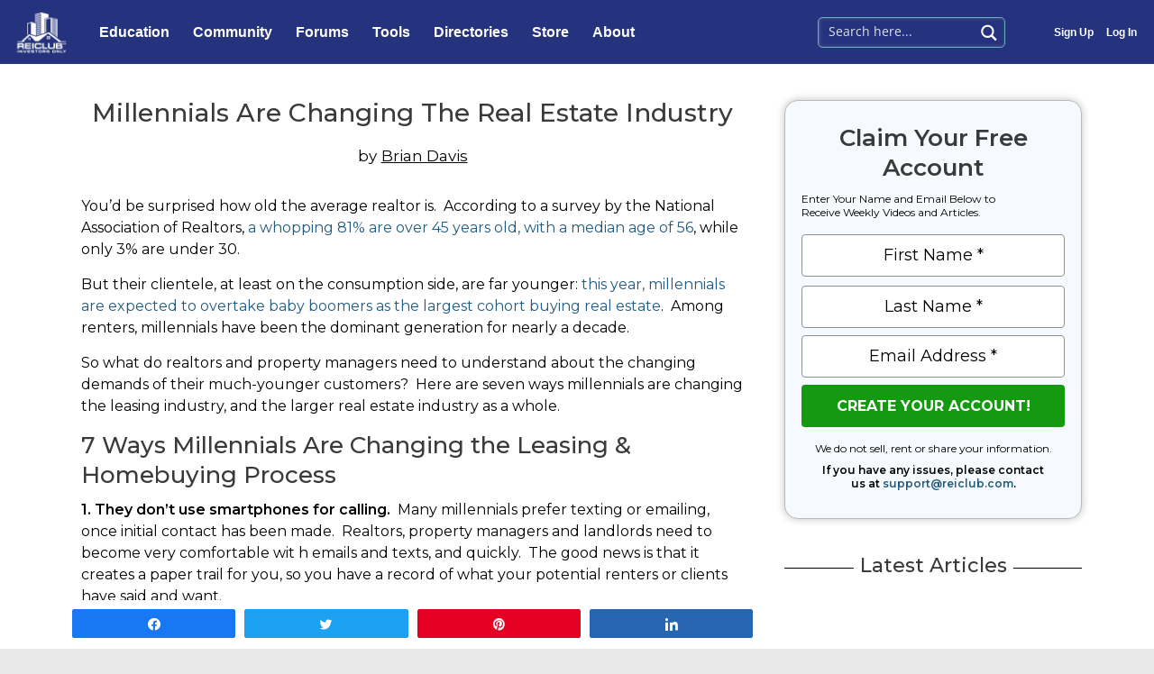

--- FILE ---
content_type: text/html; charset=UTF-8
request_url: https://reiclub.com/articles/millennials-changing-real-estate-industry/
body_size: 53620
content:
<!DOCTYPE html>
<html lang="en-US">
<head>
<meta charset="UTF-8">
<script>
var gform;gform||(document.addEventListener("gform_main_scripts_loaded",function(){gform.scriptsLoaded=!0}),window.addEventListener("DOMContentLoaded",function(){gform.domLoaded=!0}),gform={domLoaded:!1,scriptsLoaded:!1,initializeOnLoaded:function(o){gform.domLoaded&&gform.scriptsLoaded?o():!gform.domLoaded&&gform.scriptsLoaded?window.addEventListener("DOMContentLoaded",o):document.addEventListener("gform_main_scripts_loaded",o)},hooks:{action:{},filter:{}},addAction:function(o,n,r,t){gform.addHook("action",o,n,r,t)},addFilter:function(o,n,r,t){gform.addHook("filter",o,n,r,t)},doAction:function(o){gform.doHook("action",o,arguments)},applyFilters:function(o){return gform.doHook("filter",o,arguments)},removeAction:function(o,n){gform.removeHook("action",o,n)},removeFilter:function(o,n,r){gform.removeHook("filter",o,n,r)},addHook:function(o,n,r,t,i){null==gform.hooks[o][n]&&(gform.hooks[o][n]=[]);var e=gform.hooks[o][n];null==i&&(i=n+"_"+e.length),gform.hooks[o][n].push({tag:i,callable:r,priority:t=null==t?10:t})},doHook:function(n,o,r){var t;if(r=Array.prototype.slice.call(r,1),null!=gform.hooks[n][o]&&((o=gform.hooks[n][o]).sort(function(o,n){return o.priority-n.priority}),o.forEach(function(o){"function"!=typeof(t=o.callable)&&(t=window[t]),"action"==n?t.apply(null,r):r[0]=t.apply(null,r)})),"filter"==n)return r[0]},removeHook:function(o,n,t,i){var r;null!=gform.hooks[o][n]&&(r=(r=gform.hooks[o][n]).filter(function(o,n,r){return!!(null!=i&&i!=o.tag||null!=t&&t!=o.priority)}),gform.hooks[o][n]=r)}});
</script>

<meta name="viewport" content="width=device-width, initial-scale=1">
<link rel="profile" href="https://gmpg.org/xfn/11">

<!-- Google Tag Manager -->
<script>(function(w,d,s,l,i){w[l]=w[l]||[];w[l].push({'gtm.start':
new Date().getTime(),event:'gtm.js'});var f=d.getElementsByTagName(s)[0],
j=d.createElement(s),dl=l!='dataLayer'?'&l='+l:'';j.async=true;j.src=
'https://www.googletagmanager.com/gtm.js?id='+i+dl;f.parentNode.insertBefore(j,f);
})(window,document,'script','dataLayer','GTM-TDRZ6ZL');</script>
<!-- End Google Tag Manager --><meta name='robots' content='index, follow, max-image-preview:large, max-snippet:-1, max-video-preview:-1' />

<!-- Social Warfare v4.4.1 https://warfareplugins.com - BEGINNING OF OUTPUT -->
<style>
	@font-face {
		font-family: "sw-icon-font";
		src:url("https://reiclub.com/wp-content/plugins/social-warfare/assets/fonts/sw-icon-font.eot?ver=4.4.1");
		src:url("https://reiclub.com/wp-content/plugins/social-warfare/assets/fonts/sw-icon-font.eot?ver=4.4.1#iefix") format("embedded-opentype"),
		url("https://reiclub.com/wp-content/plugins/social-warfare/assets/fonts/sw-icon-font.woff?ver=4.4.1") format("woff"),
		url("https://reiclub.com/wp-content/plugins/social-warfare/assets/fonts/sw-icon-font.ttf?ver=4.4.1") format("truetype"),
		url("https://reiclub.com/wp-content/plugins/social-warfare/assets/fonts/sw-icon-font.svg?ver=4.4.1#1445203416") format("svg");
		font-weight: normal;
		font-style: normal;
		font-display:block;
	}
</style>
<!-- Social Warfare v4.4.1 https://warfareplugins.com - END OF OUTPUT -->


	<!-- This site is optimized with the Yoast SEO plugin v20.10 - https://yoast.com/wordpress/plugins/seo/ -->
	<title>Millennials Are Changing The Real Estate Industry | REIClub</title>
	<meta name="description" content="You’d be surprised how old the average realtor is.  According to a survey by the National Association of Realtors, a whopping 81% are over 45 years old," />
	<link rel="canonical" href="https://reiclub.com/articles/millennials-changing-real-estate-industry/" />
	<meta property="og:locale" content="en_US" />
	<meta property="og:type" content="article" />
	<meta property="og:title" content="Millennials Are Changing The Real Estate Industry | REIClub" />
	<meta property="og:description" content="You’d be surprised how old the average realtor is.  According to a survey by the National Association of Realtors, a whopping 81% are over 45 years old," />
	<meta property="og:url" content="https://reiclub.com/articles/millennials-changing-real-estate-industry/" />
	<meta property="og:site_name" content="REIClub" />
	<meta property="article:modified_time" content="2022-08-05T23:09:31+00:00" />
	<meta name="twitter:card" content="summary_large_image" />
	<meta name="twitter:label1" content="Est. reading time" />
	<meta name="twitter:data1" content="3 minutes" />
	<script type="application/ld+json" class="yoast-schema-graph">{"@context":"https://schema.org","@graph":[{"@type":"WebPage","@id":"https://reiclub.com/articles/millennials-changing-real-estate-industry/","url":"https://reiclub.com/articles/millennials-changing-real-estate-industry/","name":"Millennials Are Changing The Real Estate Industry | REIClub","isPartOf":{"@id":"https://reiclub.com/#website"},"datePublished":"2015-04-01T15:42:03+00:00","dateModified":"2022-08-05T23:09:31+00:00","description":"You’d be surprised how old the average realtor is.  According to a survey by the National Association of Realtors, a whopping 81% are over 45 years old,","breadcrumb":{"@id":"https://reiclub.com/articles/millennials-changing-real-estate-industry/#breadcrumb"},"inLanguage":"en-US","potentialAction":[{"@type":"ReadAction","target":["https://reiclub.com/articles/millennials-changing-real-estate-industry/"]}]},{"@type":"BreadcrumbList","@id":"https://reiclub.com/articles/millennials-changing-real-estate-industry/#breadcrumb","itemListElement":[{"@type":"ListItem","position":1,"name":"Home","item":"https://reiclub.com/"},{"@type":"ListItem","position":2,"name":"Articles","item":"https://reiclub.com/articles/"},{"@type":"ListItem","position":3,"name":"Millennials Are Changing The Real Estate Industry"}]},{"@type":"WebSite","@id":"https://reiclub.com/#website","url":"https://reiclub.com/","name":"REIClub","description":"","publisher":{"@id":"https://reiclub.com/#organization"},"potentialAction":[{"@type":"SearchAction","target":{"@type":"EntryPoint","urlTemplate":"https://reiclub.com/?s={search_term_string}"},"query-input":"required name=search_term_string"}],"inLanguage":"en-US"},{"@type":"Organization","@id":"https://reiclub.com/#organization","name":"REIClub.com","url":"https://reiclub.com/","logo":{"@type":"ImageObject","inLanguage":"en-US","@id":"https://reiclub.com/#/schema/logo/image/","url":"https://reiclub.com/wp-content/uploads/2019/05/logoat300dpi.gif","contentUrl":"https://reiclub.com/wp-content/uploads/2019/05/logoat300dpi.gif","width":600,"height":500,"caption":"REIClub.com"},"image":{"@id":"https://reiclub.com/#/schema/logo/image/"}}]}</script>
	<!-- / Yoast SEO plugin. -->


<link rel='dns-prefetch' href='//www.googletagmanager.com' />
<link rel='dns-prefetch' href='//fonts.googleapis.com' />
<link rel='dns-prefetch' href='//use.fontawesome.com' />
<link rel="alternate" type="application/rss+xml" title="REIClub &raquo; Feed" href="https://reiclub.com/feed/" />
<link rel="alternate" type="application/rss+xml" title="REIClub &raquo; Comments Feed" href="https://reiclub.com/comments/feed/" />
<link rel="alternate" type="application/rss+xml" title="REIClub &raquo; Millennials Are Changing The Real Estate Industry Comments Feed" href="https://reiclub.com/articles/millennials-changing-real-estate-industry/feed/" />
<script>
window._wpemojiSettings = {"baseUrl":"https:\/\/s.w.org\/images\/core\/emoji\/14.0.0\/72x72\/","ext":".png","svgUrl":"https:\/\/s.w.org\/images\/core\/emoji\/14.0.0\/svg\/","svgExt":".svg","source":{"concatemoji":"https:\/\/reiclub.com\/wp-includes\/js\/wp-emoji-release.min.js?ver=6.1.9"}};
/*! This file is auto-generated */
!function(e,a,t){var n,r,o,i=a.createElement("canvas"),p=i.getContext&&i.getContext("2d");function s(e,t){var a=String.fromCharCode,e=(p.clearRect(0,0,i.width,i.height),p.fillText(a.apply(this,e),0,0),i.toDataURL());return p.clearRect(0,0,i.width,i.height),p.fillText(a.apply(this,t),0,0),e===i.toDataURL()}function c(e){var t=a.createElement("script");t.src=e,t.defer=t.type="text/javascript",a.getElementsByTagName("head")[0].appendChild(t)}for(o=Array("flag","emoji"),t.supports={everything:!0,everythingExceptFlag:!0},r=0;r<o.length;r++)t.supports[o[r]]=function(e){if(p&&p.fillText)switch(p.textBaseline="top",p.font="600 32px Arial",e){case"flag":return s([127987,65039,8205,9895,65039],[127987,65039,8203,9895,65039])?!1:!s([55356,56826,55356,56819],[55356,56826,8203,55356,56819])&&!s([55356,57332,56128,56423,56128,56418,56128,56421,56128,56430,56128,56423,56128,56447],[55356,57332,8203,56128,56423,8203,56128,56418,8203,56128,56421,8203,56128,56430,8203,56128,56423,8203,56128,56447]);case"emoji":return!s([129777,127995,8205,129778,127999],[129777,127995,8203,129778,127999])}return!1}(o[r]),t.supports.everything=t.supports.everything&&t.supports[o[r]],"flag"!==o[r]&&(t.supports.everythingExceptFlag=t.supports.everythingExceptFlag&&t.supports[o[r]]);t.supports.everythingExceptFlag=t.supports.everythingExceptFlag&&!t.supports.flag,t.DOMReady=!1,t.readyCallback=function(){t.DOMReady=!0},t.supports.everything||(n=function(){t.readyCallback()},a.addEventListener?(a.addEventListener("DOMContentLoaded",n,!1),e.addEventListener("load",n,!1)):(e.attachEvent("onload",n),a.attachEvent("onreadystatechange",function(){"complete"===a.readyState&&t.readyCallback()})),(e=t.source||{}).concatemoji?c(e.concatemoji):e.wpemoji&&e.twemoji&&(c(e.twemoji),c(e.wpemoji)))}(window,document,window._wpemojiSettings);
</script>
<style>
img.wp-smiley,
img.emoji {
	display: inline !important;
	border: none !important;
	box-shadow: none !important;
	height: 1em !important;
	width: 1em !important;
	margin: 0 0.07em !important;
	vertical-align: -0.1em !important;
	background: none !important;
	padding: 0 !important;
}
</style>
	<style id='wp-block-library-inline-css'>
:root{--wp-admin-theme-color:#007cba;--wp-admin-theme-color--rgb:0,124,186;--wp-admin-theme-color-darker-10:#006ba1;--wp-admin-theme-color-darker-10--rgb:0,107,161;--wp-admin-theme-color-darker-20:#005a87;--wp-admin-theme-color-darker-20--rgb:0,90,135;--wp-admin-border-width-focus:2px}@media (-webkit-min-device-pixel-ratio:2),(min-resolution:192dpi){:root{--wp-admin-border-width-focus:1.5px}}.wp-element-button{cursor:pointer}:root{--wp--preset--font-size--normal:16px;--wp--preset--font-size--huge:42px}:root .has-very-light-gray-background-color{background-color:#eee}:root .has-very-dark-gray-background-color{background-color:#313131}:root .has-very-light-gray-color{color:#eee}:root .has-very-dark-gray-color{color:#313131}:root .has-vivid-green-cyan-to-vivid-cyan-blue-gradient-background{background:linear-gradient(135deg,#00d084,#0693e3)}:root .has-purple-crush-gradient-background{background:linear-gradient(135deg,#34e2e4,#4721fb 50%,#ab1dfe)}:root .has-hazy-dawn-gradient-background{background:linear-gradient(135deg,#faaca8,#dad0ec)}:root .has-subdued-olive-gradient-background{background:linear-gradient(135deg,#fafae1,#67a671)}:root .has-atomic-cream-gradient-background{background:linear-gradient(135deg,#fdd79a,#004a59)}:root .has-nightshade-gradient-background{background:linear-gradient(135deg,#330968,#31cdcf)}:root .has-midnight-gradient-background{background:linear-gradient(135deg,#020381,#2874fc)}.has-regular-font-size{font-size:1em}.has-larger-font-size{font-size:2.625em}.has-normal-font-size{font-size:var(--wp--preset--font-size--normal)}.has-huge-font-size{font-size:var(--wp--preset--font-size--huge)}.has-text-align-center{text-align:center}.has-text-align-left{text-align:left}.has-text-align-right{text-align:right}#end-resizable-editor-section{display:none}.aligncenter{clear:both}.items-justified-left{justify-content:flex-start}.items-justified-center{justify-content:center}.items-justified-right{justify-content:flex-end}.items-justified-space-between{justify-content:space-between}.screen-reader-text{border:0;clip:rect(1px,1px,1px,1px);-webkit-clip-path:inset(50%);clip-path:inset(50%);height:1px;margin:-1px;overflow:hidden;padding:0;position:absolute;width:1px;word-wrap:normal!important}.screen-reader-text:focus{background-color:#ddd;clip:auto!important;-webkit-clip-path:none;clip-path:none;color:#444;display:block;font-size:1em;height:auto;left:5px;line-height:normal;padding:15px 23px 14px;text-decoration:none;top:5px;width:auto;z-index:100000}html :where(.has-border-color){border-style:solid}html :where([style*=border-top-color]){border-top-style:solid}html :where([style*=border-right-color]){border-right-style:solid}html :where([style*=border-bottom-color]){border-bottom-style:solid}html :where([style*=border-left-color]){border-left-style:solid}html :where([style*=border-width]){border-style:solid}html :where([style*=border-top-width]){border-top-style:solid}html :where([style*=border-right-width]){border-right-style:solid}html :where([style*=border-bottom-width]){border-bottom-style:solid}html :where([style*=border-left-width]){border-left-style:solid}html :where(img[class*=wp-image-]){height:auto;max-width:100%}figure{margin:0 0 1em}
</style>
<link rel='stylesheet' id='astra-theme-css-css' href='https://reiclub.com/wp-content/themes/astra/assets/css/minified/style.min.css?ver=4.0.2' media='all' />
<style id='astra-theme-css-inline-css'>
.ast-no-sidebar .entry-content .alignfull {margin-left: calc( -50vw + 50%);margin-right: calc( -50vw + 50%);max-width: 100vw;width: 100vw;}.ast-no-sidebar .entry-content .alignwide {margin-left: calc(-41vw + 50%);margin-right: calc(-41vw + 50%);max-width: unset;width: unset;}.ast-no-sidebar .entry-content .alignfull .alignfull,.ast-no-sidebar .entry-content .alignfull .alignwide,.ast-no-sidebar .entry-content .alignwide .alignfull,.ast-no-sidebar .entry-content .alignwide .alignwide,.ast-no-sidebar .entry-content .wp-block-column .alignfull,.ast-no-sidebar .entry-content .wp-block-column .alignwide{width: 100%;margin-left: auto;margin-right: auto;}.wp-block-gallery,.blocks-gallery-grid {margin: 0;}.wp-block-separator {max-width: 100px;}.wp-block-separator.is-style-wide,.wp-block-separator.is-style-dots {max-width: none;}.entry-content .has-2-columns .wp-block-column:first-child {padding-right: 10px;}.entry-content .has-2-columns .wp-block-column:last-child {padding-left: 10px;}@media (max-width: 782px) {.entry-content .wp-block-columns .wp-block-column {flex-basis: 100%;}.entry-content .has-2-columns .wp-block-column:first-child {padding-right: 0;}.entry-content .has-2-columns .wp-block-column:last-child {padding-left: 0;}}body .entry-content .wp-block-latest-posts {margin-left: 0;}body .entry-content .wp-block-latest-posts li {list-style: none;}.ast-no-sidebar .ast-container .entry-content .wp-block-latest-posts {margin-left: 0;}.ast-header-break-point .entry-content .alignwide {margin-left: auto;margin-right: auto;}.entry-content .blocks-gallery-item img {margin-bottom: auto;}.wp-block-pullquote {border-top: 4px solid #555d66;border-bottom: 4px solid #555d66;color: #40464d;}:root{--ast-container-default-xlg-padding:6.67em;--ast-container-default-lg-padding:5.67em;--ast-container-default-slg-padding:4.34em;--ast-container-default-md-padding:3.34em;--ast-container-default-sm-padding:6.67em;--ast-container-default-xs-padding:2.4em;--ast-container-default-xxs-padding:1.4em;--ast-code-block-background:#EEEEEE;--ast-comment-inputs-background:#FAFAFA;}html{font-size:87.5%;}a,.page-title{color:#0000ff;}a:hover,a:focus{color:#2828ff;}body,button,input,select,textarea,.ast-button,.ast-custom-button{font-family:'Montserrat',sans-serif;font-weight:400;font-size:14px;font-size:1rem;line-height:1.76em;}blockquote{color:#000000;}p,.entry-content p{margin-bottom:1.1em;}h1,.entry-content h1,h2,.entry-content h2,h3,.entry-content h3,h4,.entry-content h4,h5,.entry-content h5,h6,.entry-content h6,.site-title,.site-title a{font-family:'Montserrat',sans-serif;font-weight:500;}.site-title{font-size:35px;font-size:2.5rem;display:none;}header .custom-logo-link img{max-width:150px;}.astra-logo-svg{width:150px;}.site-header .site-description{font-size:15px;font-size:1.0714285714286rem;display:none;}.entry-title{font-size:30px;font-size:2.1428571428571rem;}h1,.entry-content h1{font-size:28px;font-size:2rem;font-weight:500;font-family:'Montserrat',sans-serif;line-height:1.4em;}h2,.entry-content h2{font-size:26px;font-size:1.8571428571429rem;font-weight:500;font-family:'Montserrat',sans-serif;}h3,.entry-content h3{font-size:24px;font-size:1.7142857142857rem;font-weight:500;font-family:'Montserrat',sans-serif;line-height:1.2em;}h4,.entry-content h4{font-size:22px;font-size:1.5714285714286rem;line-height:1.2em;font-weight:500;font-family:'Montserrat',sans-serif;}h5,.entry-content h5{font-size:20px;font-size:1.4285714285714rem;line-height:1.2em;font-weight:500;font-family:'Montserrat',sans-serif;}h6,.entry-content h6{font-size:18px;font-size:1.2857142857143rem;line-height:1.25em;font-weight:500;font-family:'Montserrat',sans-serif;}::selection{background-color:#000066;color:#ffffff;}body,h1,.entry-title a,.entry-content h1,h2,.entry-content h2,h3,.entry-content h3,h4,.entry-content h4,h5,.entry-content h5,h6,.entry-content h6{color:#000000;}.tagcloud a:hover,.tagcloud a:focus,.tagcloud a.current-item{color:#ffffff;border-color:#0000ff;background-color:#0000ff;}input:focus,input[type="text"]:focus,input[type="email"]:focus,input[type="url"]:focus,input[type="password"]:focus,input[type="reset"]:focus,input[type="search"]:focus,textarea:focus{border-color:#0000ff;}input[type="radio"]:checked,input[type=reset],input[type="checkbox"]:checked,input[type="checkbox"]:hover:checked,input[type="checkbox"]:focus:checked,input[type=range]::-webkit-slider-thumb{border-color:#0000ff;background-color:#0000ff;box-shadow:none;}.site-footer a:hover + .post-count,.site-footer a:focus + .post-count{background:#0000ff;border-color:#0000ff;}.single .nav-links .nav-previous,.single .nav-links .nav-next{color:#0000ff;}.entry-meta,.entry-meta *{line-height:1.45;color:#0000ff;}.entry-meta a:hover,.entry-meta a:hover *,.entry-meta a:focus,.entry-meta a:focus *,.page-links > .page-link,.page-links .page-link:hover,.post-navigation a:hover{color:#2828ff;}#cat option,.secondary .calendar_wrap thead a,.secondary .calendar_wrap thead a:visited{color:#0000ff;}.secondary .calendar_wrap #today,.ast-progress-val span{background:#0000ff;}.secondary a:hover + .post-count,.secondary a:focus + .post-count{background:#0000ff;border-color:#0000ff;}.calendar_wrap #today > a{color:#ffffff;}.page-links .page-link,.single .post-navigation a{color:#0000ff;}.widget-title{font-size:20px;font-size:1.4285714285714rem;color:#000000;}.single .ast-author-details .author-title{color:#2828ff;}.main-header-menu .menu-link,.ast-header-custom-item a{color:#000000;}.main-header-menu .menu-item:hover > .menu-link,.main-header-menu .menu-item:hover > .ast-menu-toggle,.main-header-menu .ast-masthead-custom-menu-items a:hover,.main-header-menu .menu-item.focus > .menu-link,.main-header-menu .menu-item.focus > .ast-menu-toggle,.main-header-menu .current-menu-item > .menu-link,.main-header-menu .current-menu-ancestor > .menu-link,.main-header-menu .current-menu-item > .ast-menu-toggle,.main-header-menu .current-menu-ancestor > .ast-menu-toggle{color:#0000ff;}.header-main-layout-3 .ast-main-header-bar-alignment{margin-right:auto;}.header-main-layout-2 .site-header-section-left .ast-site-identity{text-align:left;}.site-logo-img img{ transition:all 0.2s linear;}.ast-header-break-point .ast-mobile-menu-buttons-minimal.menu-toggle{background:transparent;color:#ffffff;}.ast-header-break-point .ast-mobile-menu-buttons-outline.menu-toggle{background:transparent;border:1px solid #ffffff;color:#ffffff;}.ast-header-break-point .ast-mobile-menu-buttons-fill.menu-toggle{background:#ffffff;color:#000000;}.ast-small-footer{color:#000000;}.ast-small-footer > .ast-footer-overlay{background-color:#eae9e9;;}.ast-small-footer a{color:#020864;}.ast-small-footer a:hover{color:#afc6db;}.footer-adv .footer-adv-overlay{border-top-style:solid;border-top-color:#7a7a7a;}.footer-adv .widget-title,.footer-adv .widget-title a{color:#000000;}.footer-adv{color:#000000;}.footer-adv a{color:#000000;}.footer-adv .tagcloud a:hover,.footer-adv .tagcloud a.current-item{border-color:#000000;background-color:#000000;}.footer-adv a:hover,.footer-adv .no-widget-text a:hover,.footer-adv a:focus,.footer-adv .no-widget-text a:focus{color:#05265c;}.footer-adv .calendar_wrap #today,.footer-adv a:hover + .post-count{background-color:#000000;}.footer-adv-overlay{background-color:#eae9e9;;}.wp-block-buttons.aligncenter{justify-content:center;}@media (max-width:782px){.entry-content .wp-block-columns .wp-block-column{margin-left:0px;}}.wp-block-image.aligncenter{margin-left:auto;margin-right:auto;}.wp-block-table.aligncenter{margin-left:auto;margin-right:auto;}@media (max-width:768px){.ast-separate-container #primary,.ast-separate-container #secondary{padding:1.5em 0;}#primary,#secondary{padding:1.5em 0;margin:0;}.ast-left-sidebar #content > .ast-container{display:flex;flex-direction:column-reverse;width:100%;}.ast-separate-container .ast-article-post,.ast-separate-container .ast-article-single{padding:1.5em 2.14em;}.ast-author-box img.avatar{margin:20px 0 0 0;}}@media (min-width:769px){.ast-separate-container.ast-right-sidebar #primary,.ast-separate-container.ast-left-sidebar #primary{border:0;}.search-no-results.ast-separate-container #primary{margin-bottom:4em;}}.menu-toggle,button,.ast-button,.ast-custom-button,.button,input#submit,input[type="button"],input[type="submit"],input[type="reset"]{color:#ffffff;border-color:#020864;background-color:#020864;border-radius:2px;padding-top:10px;padding-right:40px;padding-bottom:10px;padding-left:40px;font-family:inherit;font-weight:600;}button:focus,.menu-toggle:hover,button:hover,.ast-button:hover,.ast-custom-button:hover .button:hover,.ast-custom-button:hover,input[type=reset]:hover,input[type=reset]:focus,input#submit:hover,input#submit:focus,input[type="button"]:hover,input[type="button"]:focus,input[type="submit"]:hover,input[type="submit"]:focus{color:#ffffff;background-color:#020864;border-color:#020864;}@media (min-width:544px){.ast-container{max-width:100%;}}@media (max-width:544px){.ast-separate-container .ast-article-post,.ast-separate-container .ast-article-single,.ast-separate-container .comments-title,.ast-separate-container .ast-archive-description{padding:1.5em 1em;}.ast-separate-container #content .ast-container{padding-left:0.54em;padding-right:0.54em;}.ast-separate-container .ast-comment-list li.depth-1{padding:1.5em 1em;margin-bottom:1.5em;}.ast-separate-container .ast-comment-list .bypostauthor{padding:.5em;}.ast-search-menu-icon.ast-dropdown-active .search-field{width:170px;}.site-branding img,.site-header .site-logo-img .custom-logo-link img{max-width:100%;}}@media (max-width:768px){.ast-mobile-header-stack .main-header-bar .ast-search-menu-icon{display:inline-block;}.ast-header-break-point.ast-header-custom-item-outside .ast-mobile-header-stack .main-header-bar .ast-search-icon{margin:0;}.ast-comment-avatar-wrap img{max-width:2.5em;}.ast-separate-container .ast-comment-list li.depth-1{padding:1.5em 2.14em;}.ast-separate-container .comment-respond{padding:2em 2.14em;}.ast-comment-meta{padding:0 1.8888em 1.3333em;}}.footer-adv .tagcloud a:hover,.footer-adv .tagcloud a.current-item{color:#ffffff;}.footer-adv .calendar_wrap #today{color:#ffffff;}@media (min-width:769px){.ast-small-footer .ast-container{max-width:100%;padding-left:35px;padding-right:35px;}}body,.ast-separate-container{background-color:#eae9e9;;}.ast-no-sidebar.ast-separate-container .entry-content .alignfull {margin-left: -6.67em;margin-right: -6.67em;width: auto;}@media (max-width: 1200px) {.ast-no-sidebar.ast-separate-container .entry-content .alignfull {margin-left: -2.4em;margin-right: -2.4em;}}@media (max-width: 768px) {.ast-no-sidebar.ast-separate-container .entry-content .alignfull {margin-left: -2.14em;margin-right: -2.14em;}}@media (max-width: 544px) {.ast-no-sidebar.ast-separate-container .entry-content .alignfull {margin-left: -1em;margin-right: -1em;}}.ast-no-sidebar.ast-separate-container .entry-content .alignwide {margin-left: -20px;margin-right: -20px;}.ast-no-sidebar.ast-separate-container .entry-content .wp-block-column .alignfull,.ast-no-sidebar.ast-separate-container .entry-content .wp-block-column .alignwide {margin-left: auto;margin-right: auto;width: 100%;}@media (max-width:768px){.widget-title{font-size:20px;font-size:1.4285714285714rem;}body,button,input,select,textarea,.ast-button,.ast-custom-button{font-size:14px;font-size:1rem;}#secondary,#secondary button,#secondary input,#secondary select,#secondary textarea{font-size:14px;font-size:1rem;}.site-title{display:none;}.site-header .site-description{display:none;}.entry-title{font-size:30px;}h1,.entry-content h1{font-size:30px;}h2,.entry-content h2{font-size:25px;}h3,.entry-content h3{font-size:20px;}}@media (max-width:544px){.widget-title{font-size:20px;font-size:1.4285714285714rem;}body,button,input,select,textarea,.ast-button,.ast-custom-button{font-size:14px;font-size:1rem;}#secondary,#secondary button,#secondary input,#secondary select,#secondary textarea{font-size:14px;font-size:1rem;}.site-title{display:none;}.site-header .site-description{display:none;}.entry-title{font-size:30px;}h1,.entry-content h1{font-size:30px;}h2,.entry-content h2{font-size:25px;}h3,.entry-content h3{font-size:20px;}}@media (max-width:544px){html{font-size:87.5%;}}@media (min-width:769px){.ast-container{max-width:1410px;}}@font-face {font-family: "Astra";src: url(https://reiclub.com/wp-content/themes/astra/assets/fonts/astra.woff) format("woff"),url(https://reiclub.com/wp-content/themes/astra/assets/fonts/astra.ttf) format("truetype"),url(https://reiclub.com/wp-content/themes/astra/assets/fonts/astra.svg#astra) format("svg");font-weight: normal;font-style: normal;font-display: fallback;}@media (max-width:921px) {.main-header-bar .main-header-bar-navigation{display:none;}}.ast-desktop .main-header-menu.submenu-with-border .sub-menu,.ast-desktop .main-header-menu.submenu-with-border .astra-full-megamenu-wrapper{border-color:#000066;}.ast-desktop .main-header-menu.submenu-with-border .sub-menu{border-top-width:0px;border-right-width:0px;border-left-width:0px;border-bottom-width:0px;border-style:solid;}.ast-desktop .main-header-menu.submenu-with-border .sub-menu .sub-menu{top:-0px;}.ast-desktop .main-header-menu.submenu-with-border .sub-menu .menu-link,.ast-desktop .main-header-menu.submenu-with-border .children .menu-link{border-bottom-width:0px;border-style:solid;border-color:#eaeaea;}@media (min-width:769px){.main-header-menu .sub-menu .menu-item.ast-left-align-sub-menu:hover > .sub-menu,.main-header-menu .sub-menu .menu-item.ast-left-align-sub-menu.focus > .sub-menu{margin-left:-0px;}}.ast-small-footer{border-top-style:solid;border-top-width:inherit;border-top-color:#7a7a7a;}.ast-header-widget-area {line-height: 1.65;}.ast-header-widget-area .widget-title,.ast-header-widget-area .no-widget-text {margin-bottom: 0;}.ast-header-widget-area .widget {margin: .5em;display: inline-block;vertical-align: middle;}.ast-header-widget-area .widget p {margin-bottom: 0;}.ast-header-widget-area .widget ul {position: static;border: 0;width: auto;}.ast-header-widget-area .widget ul a {border: 0;}.ast-header-widget-area .widget.widget_search .search-field,.ast-header-widget-area .widget.widget_search .search-field:focus {padding: 10px 45px 10px 15px;}.ast-header-widget-area .widget:last-child {margin-bottom: 0.5em;margin-right: 0;}.submenu-with-border .ast-header-widget-area .widget ul {position: static;border: 0;width: auto;}.submenu-with-border .ast-header-widget-area .widget ul a {border: 0;}.ast-header-break-point .ast-header-widget-area .widget {margin: .5em 0;display: block;}.ast-header-break-point.ast-header-custom-item-inside .main-header-bar .main-header-bar-navigation .ast-search-icon {display: none;}.ast-header-break-point.ast-header-custom-item-inside .main-header-bar .ast-search-menu-icon .search-form {padding: 0;display: block;overflow: hidden;}.ast-header-break-point .ast-header-custom-item .widget:last-child {margin-bottom: 1em;}.ast-header-custom-item .widget {margin: 0.5em;display: inline-block;vertical-align: middle;}.ast-header-custom-item .widget p {margin-bottom: 0;}.ast-header-custom-item .widget li {width: auto;}.ast-header-custom-item-inside .button-custom-menu-item .menu-link {display: none;}.ast-header-custom-item-inside.ast-header-break-point .button-custom-menu-item .ast-custom-button-link {display: none;}.ast-header-custom-item-inside.ast-header-break-point .button-custom-menu-item .menu-link {display: block;}.ast-header-break-point.ast-header-custom-item-outside .main-header-bar .ast-search-icon {margin-right: 1em;}.ast-header-break-point.ast-header-custom-item-inside .main-header-bar .ast-search-menu-icon .search-field,.ast-header-break-point.ast-header-custom-item-inside .main-header-bar .ast-search-menu-icon.ast-inline-search .search-field {width: 100%;padding-right: 5.5em;}.ast-header-break-point.ast-header-custom-item-inside .main-header-bar .ast-search-menu-icon .search-submit {display: block;position: absolute;height: 100%;top: 0;right: 0;padding: 0 1em;border-radius: 0;}.ast-header-break-point .ast-header-custom-item .ast-masthead-custom-menu-items {padding-left: 20px;padding-right: 20px;margin-bottom: 1em;margin-top: 1em;}.ast-header-custom-item-inside.ast-header-break-point .button-custom-menu-item {padding-left: 0;padding-right: 0;margin-top: 0;margin-bottom: 0;}.astra-icon-down_arrow::after {content: "\e900";font-family: Astra;}.astra-icon-close::after {content: "\e5cd";font-family: Astra;}.astra-icon-drag_handle::after {content: "\e25d";font-family: Astra;}.astra-icon-format_align_justify::after {content: "\e235";font-family: Astra;}.astra-icon-menu::after {content: "\e5d2";font-family: Astra;}.astra-icon-reorder::after {content: "\e8fe";font-family: Astra;}.astra-icon-search::after {content: "\e8b6";font-family: Astra;}.astra-icon-zoom_in::after {content: "\e56b";font-family: Astra;}.astra-icon-check-circle::after {content: "\e901";font-family: Astra;}.astra-icon-shopping-cart::after {content: "\f07a";font-family: Astra;}.astra-icon-shopping-bag::after {content: "\f290";font-family: Astra;}.astra-icon-shopping-basket::after {content: "\f291";font-family: Astra;}.astra-icon-circle-o::after {content: "\e903";font-family: Astra;}.astra-icon-certificate::after {content: "\e902";font-family: Astra;}blockquote {padding: 1.2em;}:root .has-ast-global-color-0-color{color:var(--ast-global-color-0);}:root .has-ast-global-color-0-background-color{background-color:var(--ast-global-color-0);}:root .wp-block-button .has-ast-global-color-0-color{color:var(--ast-global-color-0);}:root .wp-block-button .has-ast-global-color-0-background-color{background-color:var(--ast-global-color-0);}:root .has-ast-global-color-1-color{color:var(--ast-global-color-1);}:root .has-ast-global-color-1-background-color{background-color:var(--ast-global-color-1);}:root .wp-block-button .has-ast-global-color-1-color{color:var(--ast-global-color-1);}:root .wp-block-button .has-ast-global-color-1-background-color{background-color:var(--ast-global-color-1);}:root .has-ast-global-color-2-color{color:var(--ast-global-color-2);}:root .has-ast-global-color-2-background-color{background-color:var(--ast-global-color-2);}:root .wp-block-button .has-ast-global-color-2-color{color:var(--ast-global-color-2);}:root .wp-block-button .has-ast-global-color-2-background-color{background-color:var(--ast-global-color-2);}:root .has-ast-global-color-3-color{color:var(--ast-global-color-3);}:root .has-ast-global-color-3-background-color{background-color:var(--ast-global-color-3);}:root .wp-block-button .has-ast-global-color-3-color{color:var(--ast-global-color-3);}:root .wp-block-button .has-ast-global-color-3-background-color{background-color:var(--ast-global-color-3);}:root .has-ast-global-color-4-color{color:var(--ast-global-color-4);}:root .has-ast-global-color-4-background-color{background-color:var(--ast-global-color-4);}:root .wp-block-button .has-ast-global-color-4-color{color:var(--ast-global-color-4);}:root .wp-block-button .has-ast-global-color-4-background-color{background-color:var(--ast-global-color-4);}:root .has-ast-global-color-5-color{color:var(--ast-global-color-5);}:root .has-ast-global-color-5-background-color{background-color:var(--ast-global-color-5);}:root .wp-block-button .has-ast-global-color-5-color{color:var(--ast-global-color-5);}:root .wp-block-button .has-ast-global-color-5-background-color{background-color:var(--ast-global-color-5);}:root .has-ast-global-color-6-color{color:var(--ast-global-color-6);}:root .has-ast-global-color-6-background-color{background-color:var(--ast-global-color-6);}:root .wp-block-button .has-ast-global-color-6-color{color:var(--ast-global-color-6);}:root .wp-block-button .has-ast-global-color-6-background-color{background-color:var(--ast-global-color-6);}:root .has-ast-global-color-7-color{color:var(--ast-global-color-7);}:root .has-ast-global-color-7-background-color{background-color:var(--ast-global-color-7);}:root .wp-block-button .has-ast-global-color-7-color{color:var(--ast-global-color-7);}:root .wp-block-button .has-ast-global-color-7-background-color{background-color:var(--ast-global-color-7);}:root .has-ast-global-color-8-color{color:var(--ast-global-color-8);}:root .has-ast-global-color-8-background-color{background-color:var(--ast-global-color-8);}:root .wp-block-button .has-ast-global-color-8-color{color:var(--ast-global-color-8);}:root .wp-block-button .has-ast-global-color-8-background-color{background-color:var(--ast-global-color-8);}:root{--ast-global-color-0:#0170B9;--ast-global-color-1:#3a3a3a;--ast-global-color-2:#3a3a3a;--ast-global-color-3:#4B4F58;--ast-global-color-4:#F5F5F5;--ast-global-color-5:#FFFFFF;--ast-global-color-6:#E5E5E5;--ast-global-color-7:#424242;--ast-global-color-8:#000000;}:root {--ast-border-color : #dddddd;}.ast-single-entry-banner {-js-display: flex;display: flex;flex-direction: column;justify-content: center;text-align: center;position: relative;background: #eeeeee;}.ast-single-entry-banner[data-banner-layout="layout-1"] {max-width: 1370px;background: inherit;padding: 20px 0;}.ast-single-entry-banner[data-banner-width-type="custom"] {margin: 0 auto;width: 100%;}.ast-single-entry-banner + .site-content .entry-header {margin-bottom: 0;}header.entry-header .entry-title{text-transform:capitalize;}header.entry-header > *:not(:last-child){margin-bottom:10px;}.ast-archive-entry-banner {-js-display: flex;display: flex;flex-direction: column;justify-content: center;text-align: center;position: relative;background: #eeeeee;}.ast-archive-entry-banner[data-banner-width-type="custom"] {margin: 0 auto;width: 100%;}.ast-archive-entry-banner[data-banner-layout="layout-1"] {background: inherit;padding: 20px 0;text-align: left;}body.archive .ast-archive-description{max-width:1370px;width:100%;text-align:left;padding-top:3em;padding-right:3em;padding-bottom:3em;padding-left:3em;}body.archive .ast-archive-description .ast-archive-title,body.archive .ast-archive-description .ast-archive-title *{font-weight:500;font-size:36px;font-size:2.5714285714286rem;text-transform:capitalize;}body.archive .ast-archive-description > *:not(:last-child){margin-bottom:10px;}@media (max-width:768px){body.archive .ast-archive-description{text-align:left;}}@media (max-width:544px){body.archive .ast-archive-description{text-align:left;}}.learndash .completed:before,.learndash .notcompleted:before,#learndash_profile .completed:before,#learndash_profile .notcompleted:before {content: "\e903";display: inline-block;font-family: "Astra";text-rendering: auto;-webkit-font-smoothing: antialiased;-moz-osx-font-smoothing: grayscale;float: left;text-indent: 0;font-size: 1.5em;line-height: 1;}.learndash .completed:before,#learndash_profile .completed:before {content: "\e901";font-weight: bold;}.learndash .completed:before,.learndash .notcompleted:before {position: absolute;top: 8px;right: .75em;width: 1.75em;text-align: center;line-height: 1.2;}.learndash .topic-completed span,.learndash .topic-notcompleted span {background: none;padding: 0;}.learndash .topic-completed span:before,.learndash .topic-notcompleted span:before {content: "\e903";display: inline-block;font-family: "Astra";text-rendering: auto;-webkit-font-smoothing: antialiased;-moz-osx-font-smoothing: grayscale;font-size: 1.25em;}.learndash .topic-completed span:before {content: "\e901";font-weight: bold;}body .learndash .completed,body .learndash .notcompleted,body #learndash_profile .completed,body #learndash_profile .notcompleted {line-height: 1.7;background: none;}body .learndash_profile_heading,body #learndash_profile a,body #learndash_profile div{ont-size: 1em;font-weight: inherit;}body #lessons_list > div h4,body #course_list > div h4,body #quiz_list > div h4,body #learndash_lesson_topics_list ul > li > span.topic_item {font-size: 1em;}body #learndash_lessons #lesson_heading,body #learndash_profile .learndash_profile_heading,body #learndash_quizzes #quiz_heading,body #learndash_lesson_topics_list div > strong {padding: 10px .75em;font-weight: 600;text-transform: uppercase;border-radius: 0;}body #learndash_lessons .right,body #learndash_quizzes .right {width: auto;}body .expand_collapse .expand_collapse,body #learndash_profile .expand_collapse {top: -1em;}body .expand_collapse .expand_collapse a,body #learndash_profile .expand_collapse a {font-size: .8em;}body .expand_collapse .list_arrow.collapse,body .expand_collapse .list_arrow.expand,body #learndash_profile .list_arrow.collapse,body #learndash_profile .list_arrow.expand {vertical-align: top;}body .expand_collapse .list_arrow.collapse:before,body .expand_collapse .list_arrow.expand:before,body #learndash_profile .list_arrow.collapse:before,body #learndash_profile .list_arrow.expand:before {content: "\e900";transform: rotate(270deg);font-weight: bold;}body .expand_collapse .list_arrow.expand:before,body #learndash_profile .list_arrow.expand:before {transform: rotate(0deg);}body #learndash_lessons #lesson_heading,body #learndash_profile .learndash_profile_heading,body #learndash_quizzes #quiz_heading,body #learndash_lesson_topics_list div > strong {padding: 10px .75em;font-weight: 600;text-transform: uppercase;border-radius: 0;}body #learndash_lesson_topics_list ul > li > span.topic_item:hover {background: none;}body #learndash_lesson_topics_list .learndash_topic_dots {order: none;box-shadow: none;}body #learndash_lesson_topics_list .learndash_topic_dots ul {border: 1px solid #e2e2e2;border-top: none;overflow: hidden;}body #learndash_lesson_topics_list .learndash_topic_dots ul > li:last-child a {border-bottom: none;}body #learndash_lesson_topics_list .learndash_topic_dots ul > li.nth-of-type-odd {background: #fbfbfb;}body #learndash_lesson_topics_list .learndash_topic_dots .topic-completed,body #learndash_lesson_topics_list .learndash_topic_dots .topic-notcompleted {padding: 8px .75em;border-bottom: 1px solid #ddd;}body #learndash_lesson_topics_list .learndash_topic_dots .topic-completed span,body #learndash_lesson_topics_list .learndash_topic_dots .topic-notcompleted span {margin: 0 auto;display: inline;}body #learndash_lesson_topics_list ul > li > span.topic_item {font-size: 1em;}.learndash .completed:before,.learndash .notcompleted:before {position: absolute;top: 8px;right: .75em;width: 1.75em;text-align: center;line-height: 1.2;}.learndash .topic-completed span,.learndash .topic-notcompleted span {background: none;padding: 0;}.learndash .topic-completed span:before,.learndash .topic-notcompleted span:before {content: "\e903";display: inline-block;font-family: "Astra";text-rendering: auto;-webkit-font-smoothing: antialiased;-moz-osx-font-smoothing: grayscale;font-size: 1.25em;}.learndash .topic-completed span:before {content: "\e901";font-weight: bold;}.widget_ldcoursenavigation .learndash_topic_widget_list .topic-completed span:before,.widget_ldcoursenavigation .learndash_topic_widget_list .topic-notcompleted span:before {margin-left: 1px;margin-right: 9px;}body .learndash_navigation_lesson_topics_list .topic-notcompleted span,body .learndash_navigation_lesson_topics_list ul .topic-notcompleted span,body .learndash_topic_dots .topic-notcompleted span,body .learndash_topic_dots ul .topic-notcompleted span {margin: 5px 0;}body .learndash_navigation_lesson_topics_list .topic-completed span,body .learndash_navigation_lesson_topics_list .topic-notcompleted span,body .learndash_navigation_lesson_topics_list ul .topic-completed span,body .learndash_navigation_lesson_topics_list ul .topic-notcompleted span,body .learndash_topic_dots .topic-completed span,body .learndash_topic_dots .topic-notcompleted span,body .learndash_topic_dots ul .topic-completed span,body .learndash_topic_dots ul .topic-notcompleted span {padding-left: 0;background: none;margin: 5px 0;}body .learndash_navigation_lesson_topics_list .topic-completed span:before,body .learndash_navigation_lesson_topics_list .topic-notcompleted span:before,body .learndash_navigation_lesson_topics_list ul .topic-completed span:before,body .learndash_navigation_lesson_topics_list ul .topic-notcompleted span:before,body .learndash_topic_dots .topic-completed span:before,body .learndash_topic_dots .topic-notcompleted span:before,body .learndash_topic_dots ul .topic-completed span:before,body .learndash_topic_dots ul .topic-notcompleted span:before {content: "\e903";display: inline-block;font-family: "Astra";text-rendering: auto;-webkit-font-smoothing: antialiased;-moz-osx-font-smoothing: grayscale;font-size: 1em;font-weight: normal;margin-right: 10px;}body .learndash_navigation_lesson_topics_list .topic-completed span:before,body .learndash_navigation_lesson_topics_list ul .topic-completed span:before,body .learndash_topic_dots .topic-completed span:before,body .learndash_topic_dots ul .topic-completed span:before {content: "\e901";font-weight: bold;}.widget_ldcoursenavigation .learndash_topic_widget_list .topic-completed span:before,.widget_ldcoursenavigation .learndash_topic_widget_list .topic-notcompleted span:before {margin-left: 1px;margin-right: 9px;}body .learndash .topic-completed span,body .learndash .topic-notcompleted span {background: none;padding: 0;}#learndash_next_prev_link {margin: 0;padding: 2em 0 0;border-top: 1px solid #eeeeee;overflow: hidden;line-height: 0;}#learndash_next_prev_link a {margin: 2px;display: inline-block;padding: 0 1.5em;height: 2.33333em;line-height: 2.33333em;text-align: center;font-size: 16px;font-size: 1.06666rem;}body #learndash_lessons a,body #learndash_quizzes a,body .expand_collapse a,body .learndash_topic_dots a,body .learndash_topic_dots a > span,body #learndash_lesson_topics_list span a,body #learndash_profile a,body #learndash_profile a span{font-family:'Montserrat',sans-serif;}body #ld_course_list .btn,body a.btn-blue,body a.btn-blue:visited,body a#quiz_continue_link,body .btn-join,body .learndash_checkout_buttons input.btn-join[type="button"],body #btn-join,body .learndash_checkout_buttons input.btn-join[type="submit"],body .wpProQuiz_content .wpProQuiz_button2{color:#ffffff;border-color:#020864;background-color:#020864;border-radius:2px;}body #ld_course_list .btn:hover,body #ld_course_list .btn:focus,body a.btn-blue:hover,body a.btn-blue:focus,body a#quiz_continue_link:hover,body a#quiz_continue_link:focus,body .btn-join:hover,body .learndash_checkout_buttons input.btn-join[type="button"]:hover,body .btn-join:focus,body .learndash_checkout_buttons input.btn-join[type="button"]:focus,.wpProQuiz_content .wpProQuiz_button2:hover,.wpProQuiz_content .wpProQuiz_button2:focus,body #btn-join:hover,body .learndash_checkout_buttons input.btn-join[type="submit"]:hover,body #btn-join:focus,body .learndash_checkout_buttons input.btn-join[type="submit"]:focus{color:#ffffff;border-color:#020864;background-color:#020864;}body dd.course_progress div.course_progress_blue,body .wpProQuiz_content .wpProQuiz_time_limit .wpProQuiz_progress{background-color:#000066;}body #learndash_lessons a,body #learndash_quizzes a,body .expand_collapse a,body .learndash_topic_dots a,body .learndash_topic_dots a > span,body #learndash_lesson_topics_list span a,body #learndash_profile a,#learndash_profile .profile_edit_profile a,body #learndash_profile .expand_collapse a,body #learndash_profile a span,#lessons_list .list-count,#quiz_list .list-count{color:#0000ff;}.learndash .notcompleted:before,#learndash_profile .notcompleted:before,.learndash_topic_dots ul .topic-notcompleted span:before,.learndash_navigation_lesson_topics_list .topic-notcompleted span:before,.learndash_navigation_lesson_topics_list ul .topic-notcompleted span:before,.learndash .topic-notcompleted span:before{color:rgba(0,0,0,0.5);}body .thumbnail.course .ld_course_grid_price,body .thumbnail.course .ld_course_grid_price.ribbon-enrolled,body #learndash_lessons #lesson_heading,body #learndash_profile .learndash_profile_heading,body #learndash_quizzes #quiz_heading,body #learndash_lesson_topics_list div > strong,body .learndash-pager span a,body #learndash_profile .learndash_profile_quiz_heading{background-color:#000066;color:#ffffff;}.learndash .completed:before,#learndash_profile .completed:before,.learndash_topic_dots ul .topic-completed span:before,.learndash_navigation_lesson_topics_list .topic-completed span:before,.learndash_navigation_lesson_topics_list ul .topic-completed span:before,.learndash .topic-completed span:before,body .list_arrow.lesson_completed:before{color:#000066;}body .thumbnail.course .ld_course_grid_price:before{border-top-color:rgba(0,0,102,0.75);border-right-color:rgba(0,0,102,0.75);}body .wpProQuiz_loadQuiz,body .wpProQuiz_lock{border-color:rgba(0,0,255,0.5);background-color:rgba(0,0,255,0.1);}#ld_course_list .entry-title{font-size:30px;font-size:2.1428571428571rem;}body #course_list .list-count,body #lessons_list .list-count,body #quiz_list .list-count{display:none;}body #course_list > div h4 > a,body #lessons_list > div h4 > a,body #quiz_list > div h4 > a,body #learndash_course_content .learndash_topic_dots ul > li a{padding-left:.75em;margin-left:auto;}@media (max-width:768px){#ld_course_list .entry-title{font-size:30px;}}@media (min-width:545px){body #learndash_profile .profile_edit_profile{position:absolute;top:15px;right:15px;}}@media (max-width:544px){#ld_course_list .entry-title{font-size:30px;}#learndash_next_prev_link a{width:100%;}#learndash_next_prev_link a.prev-link{margin-bottom:1em;}#ld_course_info_mycourses_list .ld-course-info-my-courses .ld-entry-title{margin:0 0 20px;}}@media (max-width:544px){#ld_course_info_mycourses_list .ld-course-info-my-courses img{display:block;margin-left:initial;max-width:100%;margin:10px 0;}}.ast-breadcrumbs .trail-browse,.ast-breadcrumbs .trail-items,.ast-breadcrumbs .trail-items li{display:inline-block;margin:0;padding:0;border:none;background:inherit;text-indent:0;}.ast-breadcrumbs .trail-browse{font-size:inherit;font-style:inherit;font-weight:inherit;color:inherit;}.ast-breadcrumbs .trail-items{list-style:none;}.trail-items li::after{padding:0 0.3em;content:"\00bb";}.trail-items li:last-of-type::after{display:none;}h1,.entry-content h1,h2,.entry-content h2,h3,.entry-content h3,h4,.entry-content h4,h5,.entry-content h5,h6,.entry-content h6{color:var(--ast-global-color-2);}.elementor-widget-heading .elementor-heading-title{margin:0;}.elementor-page .ast-menu-toggle{color:unset !important;background:unset !important;}.elementor-post.elementor-grid-item.hentry{margin-bottom:0;}.woocommerce div.product .elementor-element.elementor-products-grid .related.products ul.products li.product,.elementor-element .elementor-wc-products .woocommerce[class*='columns-'] ul.products li.product{width:auto;margin:0;float:none;}.ast-left-sidebar .elementor-section.elementor-section-stretched,.ast-right-sidebar .elementor-section.elementor-section-stretched{max-width:100%;left:0 !important;}.elementor-template-full-width .ast-container{display:block;}@media (max-width:544px){.elementor-element .elementor-wc-products .woocommerce[class*="columns-"] ul.products li.product{width:auto;margin:0;}.elementor-element .woocommerce .woocommerce-result-count{float:none;}}.ast-header-break-point .main-header-bar{border-bottom-width:1px;border-bottom-color:#000066;}@media (min-width:769px){.main-header-bar{border-bottom-width:1px;border-bottom-color:#000066;}}.main-header-menu .menu-item,#astra-footer-menu .menu-item,.main-header-bar .ast-masthead-custom-menu-items{-js-display:flex;display:flex;-webkit-box-pack:center;-webkit-justify-content:center;-moz-box-pack:center;-ms-flex-pack:center;justify-content:center;-webkit-box-orient:vertical;-webkit-box-direction:normal;-webkit-flex-direction:column;-moz-box-orient:vertical;-moz-box-direction:normal;-ms-flex-direction:column;flex-direction:column;}.main-header-menu > .menu-item > .menu-link,#astra-footer-menu > .menu-item > .menu-link{height:100%;-webkit-box-align:center;-webkit-align-items:center;-moz-box-align:center;-ms-flex-align:center;align-items:center;-js-display:flex;display:flex;}.ast-primary-menu-disabled .main-header-bar .ast-masthead-custom-menu-items{flex:unset;}.header-main-layout-1 .ast-flex.main-header-container,.header-main-layout-3 .ast-flex.main-header-container{-webkit-align-content:center;-ms-flex-line-pack:center;align-content:center;-webkit-box-align:center;-webkit-align-items:center;-moz-box-align:center;-ms-flex-align:center;align-items:center;}.main-header-menu .sub-menu .menu-item.menu-item-has-children > .menu-link:after{position:absolute;right:1em;top:50%;transform:translate(0,-50%) rotate(270deg);}.ast-header-break-point .main-header-bar .main-header-bar-navigation .page_item_has_children > .ast-menu-toggle::before,.ast-header-break-point .main-header-bar .main-header-bar-navigation .menu-item-has-children > .ast-menu-toggle::before,.ast-mobile-popup-drawer .main-header-bar-navigation .menu-item-has-children>.ast-menu-toggle::before,.ast-header-break-point .ast-mobile-header-wrap .main-header-bar-navigation .menu-item-has-children > .ast-menu-toggle::before{font-weight:bold;content:"\e900";font-family:Astra;text-decoration:inherit;display:inline-block;}.ast-header-break-point .main-navigation ul.sub-menu .menu-item .menu-link:before{content:"\e900";font-family:Astra;font-size:.65em;text-decoration:inherit;display:inline-block;transform:translate(0,-2px) rotateZ(270deg);margin-right:5px;}.widget_search .search-form:after{font-family:Astra;font-size:1.2em;font-weight:normal;content:"\e8b6";position:absolute;top:50%;right:15px;transform:translate(0,-50%);}.astra-search-icon::before{content:"\e8b6";font-family:Astra;font-style:normal;font-weight:normal;text-decoration:inherit;text-align:center;-webkit-font-smoothing:antialiased;-moz-osx-font-smoothing:grayscale;z-index:3;}.main-header-bar .main-header-bar-navigation .page_item_has_children > a:after,.main-header-bar .main-header-bar-navigation .menu-item-has-children > a:after,.site-header-focus-item .main-header-bar-navigation .menu-item-has-children > .menu-link:after{content:"\e900";display:inline-block;font-family:Astra;font-size:.6rem;font-weight:bold;text-rendering:auto;-webkit-font-smoothing:antialiased;-moz-osx-font-smoothing:grayscale;margin-left:10px;line-height:normal;}.ast-mobile-popup-drawer .main-header-bar-navigation .ast-submenu-expanded>.ast-menu-toggle::before{transform:rotateX(180deg);}.ast-header-break-point .main-header-bar-navigation .menu-item-has-children > .menu-link:after{display:none;}.ast-separate-container .blog-layout-1,.ast-separate-container .blog-layout-2,.ast-separate-container .blog-layout-3{background-color:transparent;background-image:none;}.ast-separate-container .ast-article-post{background-color:var(--ast-global-color-5);;}@media (max-width:768px){.ast-separate-container .ast-article-post{background-color:var(--ast-global-color-5);;}}@media (max-width:544px){.ast-separate-container .ast-article-post{background-color:var(--ast-global-color-5);;}}.ast-separate-container .ast-article-single:not(.ast-related-post),.ast-separate-container .comments-area .comment-respond,.ast-separate-container .comments-area .ast-comment-list li,.ast-separate-container .ast-woocommerce-container,.ast-separate-container .error-404,.ast-separate-container .no-results,.single.ast-separate-container.ast-author-meta,.ast-separate-container .related-posts-title-wrapper,.ast-separate-container.ast-two-container #secondary .widget,.ast-separate-container .comments-count-wrapper,.ast-box-layout.ast-plain-container .site-content,.ast-padded-layout.ast-plain-container .site-content,.ast-separate-container .comments-area .comments-title,.ast-narrow-container .site-content{background-color:var(--ast-global-color-5);;}@media (max-width:768px){.ast-separate-container .ast-article-single:not(.ast-related-post),.ast-separate-container .comments-area .comment-respond,.ast-separate-container .comments-area .ast-comment-list li,.ast-separate-container .ast-woocommerce-container,.ast-separate-container .error-404,.ast-separate-container .no-results,.single.ast-separate-container.ast-author-meta,.ast-separate-container .related-posts-title-wrapper,.ast-separate-container.ast-two-container #secondary .widget,.ast-separate-container .comments-count-wrapper,.ast-box-layout.ast-plain-container .site-content,.ast-padded-layout.ast-plain-container .site-content,.ast-separate-container .comments-area .comments-title,.ast-narrow-container .site-content{background-color:var(--ast-global-color-5);;}}@media (max-width:544px){.ast-separate-container .ast-article-single:not(.ast-related-post),.ast-separate-container .comments-area .comment-respond,.ast-separate-container .comments-area .ast-comment-list li,.ast-separate-container .ast-woocommerce-container,.ast-separate-container .error-404,.ast-separate-container .no-results,.single.ast-separate-container.ast-author-meta,.ast-separate-container .related-posts-title-wrapper,.ast-separate-container.ast-two-container #secondary .widget,.ast-separate-container .comments-count-wrapper,.ast-box-layout.ast-plain-container .site-content,.ast-padded-layout.ast-plain-container .site-content,.ast-separate-container .comments-area .comments-title,.ast-narrow-container .site-content{background-color:var(--ast-global-color-5);;}}:root{--e-global-color-astglobalcolor0:#0170B9;--e-global-color-astglobalcolor1:#3a3a3a;--e-global-color-astglobalcolor2:#3a3a3a;--e-global-color-astglobalcolor3:#4B4F58;--e-global-color-astglobalcolor4:#F5F5F5;--e-global-color-astglobalcolor5:#FFFFFF;--e-global-color-astglobalcolor6:#E5E5E5;--e-global-color-astglobalcolor7:#424242;--e-global-color-astglobalcolor8:#000000;}.comment-reply-title{font-size:23px;font-size:1.6428571428571rem;}.ast-comment-meta{line-height:1.666666667;color:#0000ff;font-size:11px;font-size:0.78571428571429rem;}.ast-comment-list #cancel-comment-reply-link{font-size:14px;font-size:1rem;}.comments-count-wrapper {padding: 2em 0;}.comments-count-wrapper .comments-title {font-weight: normal;word-wrap: break-word;}.ast-comment-list {margin: 0;word-wrap: break-word;padding-bottom: 0.5em;list-style: none;}.ast-comment-list li {list-style: none;}.ast-comment-list li.depth-1 .ast-comment,.ast-comment-list li.depth-2 .ast-comment {border-bottom: 1px solid #eeeeee;}.ast-comment-list .comment-respond {padding: 1em 0;border-bottom: 1px solid #eeeeee;}.ast-comment-list .comment-respond .comment-reply-title {margin-top: 0;padding-top: 0;}.ast-comment-list .comment-respond p {margin-bottom: .5em;}.ast-comment-list .ast-comment-edit-reply-wrap {-js-display: flex;display: flex;justify-content: flex-end;}.ast-comment-list .ast-edit-link {flex: 1;}.ast-comment-list .comment-awaiting-moderation {margin-bottom: 0;}.ast-comment {padding: 1em 0 ;}.ast-comment-avatar-wrap img {border-radius: 50%;}.ast-comment-content {clear: both;}.ast-comment-cite-wrap {text-align: left;}.ast-comment-cite-wrap cite {font-style: normal;}.comment-reply-title {padding-top: 1em;font-weight: normal;line-height: 1.65;}.ast-comment-meta {margin-bottom: 0.5em;}.comments-area {border-top: 1px solid #eeeeee;margin-top: 2em;}.comments-area .comment-form-comment {width: 100%;border: none;margin: 0;padding: 0;}.comments-area .comment-notes,.comments-area .comment-textarea,.comments-area .form-allowed-tags {margin-bottom: 1.5em;}.comments-area .form-submit {margin-bottom: 0;}.comments-area textarea#comment,.comments-area .ast-comment-formwrap input[type="text"] {width: 100%;border-radius: 0;vertical-align: middle;margin-bottom: 10px;}.comments-area .no-comments {margin-top: 0.5em;margin-bottom: 0.5em;}.comments-area p.logged-in-as {margin-bottom: 1em;}.ast-separate-container .comments-count-wrapper {background-color: #fff;padding: 2em 6.67em 0;}@media (max-width: 1200px) {.ast-separate-container .comments-count-wrapper {padding: 2em 3.34em;}}.ast-separate-container .comments-area {border-top: 0;}.ast-separate-container .ast-comment-list {padding-bottom: 0;}.ast-separate-container .ast-comment-list li {background-color: #fff;}.ast-separate-container .ast-comment-list li.depth-1 .children li {padding-bottom: 0;padding-top: 0;margin-bottom: 0;}.ast-separate-container .ast-comment-list li.depth-1 .ast-comment,.ast-separate-container .ast-comment-list li.depth-2 .ast-comment {border-bottom: 0;}.ast-separate-container .ast-comment-list .comment-respond {padding-top: 0;padding-bottom: 1em;background-color: transparent;}.ast-separate-container .ast-comment-list .pingback p {margin-bottom: 0;}.ast-separate-container .ast-comment-list .bypostauthor {padding: 2em;margin-bottom: 1em;}.ast-separate-container .ast-comment-list .bypostauthor li {background: transparent;margin-bottom: 0;padding: 0 0 0 2em;}.ast-separate-container .comment-reply-title {padding-top: 0;}.comment-content a {word-wrap: break-word;}.comment-form-legend {margin-bottom: unset;padding: 0 0.5em;}.ast-separate-container .ast-comment-list li.depth-1 {padding: 4em 6.67em;margin-bottom: 2em;}@media (max-width: 1200px) {.ast-separate-container .ast-comment-list li.depth-1 {padding: 3em 3.34em;}}.ast-separate-container .comment-respond {background-color: #fff;padding: 4em 6.67em;border-bottom: 0;}@media (max-width: 1200px) {.ast-separate-container .comment-respond {padding: 3em 2.34em;}}.ast-comment-list .children {margin-left: 2em;}@media (max-width: 992px) {.ast-comment-list .children {margin-left: 1em;}}.ast-comment-list #cancel-comment-reply-link {white-space: nowrap;font-size: 15px;font-size: 1rem;margin-left: 1em;}.ast-comment-avatar-wrap {float: left;clear: right;margin-right: 1.33333em;}.ast-comment-meta-wrap {float: left;clear: right;padding: 0 0 1.33333em;}.ast-comment-time .timendate,.ast-comment-time .reply {margin-right: 0.5em;}.comments-area #wp-comment-cookies-consent {margin-right: 10px;}.ast-page-builder-template .comments-area {padding-left: 20px;padding-right: 20px;margin-top: 0;margin-bottom: 2em;}.ast-separate-container .ast-comment-list .bypostauthor .bypostauthor {background: transparent;margin-bottom: 0;padding-right: 0;padding-bottom: 0;padding-top: 0;}@media (min-width:769px){.ast-separate-container .ast-comment-list li .comment-respond{padding-left:2.66666em;padding-right:2.66666em;}}@media (max-width:544px){.ast-separate-container .comments-count-wrapper{padding:1.5em 1em;}.ast-separate-container .ast-comment-list li.depth-1{padding:1.5em 1em;margin-bottom:1.5em;}.ast-separate-container .ast-comment-list .bypostauthor{padding:.5em;}.ast-separate-container .comment-respond{padding:1.5em 1em;}.ast-comment-meta{font-size:11px;font-size:0.78571428571429rem;}.comment-reply-title{font-size:23px;font-size:1.6428571428571rem;}.ast-comment-list #cancel-comment-reply-link{font-size:14px;font-size:1rem;}.ast-separate-container .ast-comment-list .bypostauthor li{padding:0 0 0 .5em;}.ast-comment-list .children{margin-left:0.66666em;}}@media (max-width:768px){.ast-comment-avatar-wrap img{max-width:2.5em;}.comments-area{margin-top:1.5em;}.ast-separate-container .comments-count-wrapper{padding:2em 2.14em;}.ast-separate-container .ast-comment-list li.depth-1{padding:1.5em 2.14em;}.ast-separate-container .comment-respond{padding:2em 2.14em;}.ast-comment-meta{font-size:11px;font-size:0.78571428571429rem;}.comment-reply-title{font-size:23px;font-size:1.6428571428571rem;}.ast-comment-list #cancel-comment-reply-link{font-size:14px;font-size:1rem;}}@media (max-width:768px){.ast-comment-avatar-wrap{margin-right:0.5em;}}
</style>
<link rel='stylesheet' id='astra-google-fonts-css' href='https://fonts.googleapis.com/css?display=swap&family=Montserrat%3A400%2C%2C500&#038;ver=4.0.2' media='all' />
<link rel='stylesheet' id='mpp_gutenberg-css' href='https://reiclub.com/wp-content/plugins/metronet-profile-picture/dist/blocks.style.build.css?ver=2.6.0' media='all' />
<link rel='stylesheet' id='bsearch-style-css' href='https://reiclub.com/wp-content/plugins/better-search/includes/css/bsearch-styles.min.css?ver=3.1.0' media='all' />
<link rel='stylesheet' id='learndash_style-css' href='//reiclub.com/wp-content/plugins/sfwd-lms/assets/css/style.min.css?ver=4.7.0.2' media='all' />
<link rel='stylesheet' id='sfwd_front_css-css' href='//reiclub.com/wp-content/plugins/sfwd-lms/assets/css/front.min.css?ver=4.7.0.2' media='all' />
<link rel='stylesheet' id='learndash_template_style_css-css' href='//reiclub.com/wp-content/plugins/sfwd-lms/themes/legacy/templates/learndash_template_style.min.css?ver=4.7.0.2' media='all' />
<link rel='stylesheet' id='learndash_quiz_front_css-css' href='//reiclub.com/wp-content/plugins/sfwd-lms/themes/legacy/templates/learndash_quiz_front.min.css?ver=4.7.0.2' media='all' />
<link rel='stylesheet' id='ldx-design-upgrade-learndash-css' href='https://reiclub.com/wp-content/plugins/design-upgrade-learndash/assets/css/learndash.css?ver=2.12' media='all' />
<link rel='stylesheet' id='fvp-frontend-css' href='https://reiclub.com/wp-content/plugins/featured-video-plus/styles/frontend.css?ver=2.3.3' media='all' />
<link rel='stylesheet' id='wp-color-picker-css' href='https://reiclub.com/wp-admin/css/color-picker.min.css?ver=6.1.9' media='all' />
<link rel='stylesheet' id='dashicons-css' href='https://reiclub.com/wp-includes/css/dashicons.min.css?ver=6.1.9' media='all' />
<link rel='stylesheet' id='thickbox-css' href='https://reiclub.com/wp-includes/js/thickbox/thickbox.css?ver=6.1.9' media='all' />
<link rel='stylesheet' id='wpfc-css' href='https://reiclub.com/wp-content/plugins/gs-facebook-comments/public/css/wpfc-public.css?ver=1.7.3' media='all' />
<link rel='stylesheet' id='uncannyowl-learndash-toolkit-free-css' href='https://reiclub.com/wp-content/plugins/uncanny-learndash-toolkit/src/assets/frontend/dist/bundle.min.css?ver=3.6.4.3' media='all' />
<link rel='stylesheet' id='jquery-dropdown-css-css' href='//reiclub.com/wp-content/plugins/sfwd-lms/assets/css/jquery.dropdown.min.css?ver=4.7.0.2' media='all' />
<link rel='stylesheet' id='learndash_pager_css-css' href='//reiclub.com/wp-content/plugins/sfwd-lms/themes/legacy/templates/learndash_pager.min.css?ver=4.7.0.2' media='all' />
<link rel='stylesheet' id='learndash_lesson_video-css' href='//reiclub.com/wp-content/plugins/sfwd-lms/themes/legacy/templates/learndash_lesson_video.min.css?ver=4.7.0.2' media='all' />
<link rel='stylesheet' id='hfe-style-css' href='https://reiclub.com/wp-content/plugins/header-footer-elementor/assets/css/header-footer-elementor.css?ver=1.6.13' media='all' />
<link rel='stylesheet' id='elementor-icons-css' href='https://reiclub.com/wp-content/plugins/elementor/assets/lib/eicons/css/elementor-icons.min.css?ver=5.18.0' media='all' />
<link rel='stylesheet' id='elementor-frontend-legacy-css' href='https://reiclub.com/wp-content/plugins/elementor/assets/css/frontend-legacy.min.css?ver=3.12.0' media='all' />
<link rel='stylesheet' id='elementor-frontend-css' href='https://reiclub.com/wp-content/plugins/elementor/assets/css/frontend.min.css?ver=3.12.0' media='all' />
<link rel='stylesheet' id='swiper-css' href='https://reiclub.com/wp-content/plugins/elementor/assets/lib/swiper/css/swiper.min.css?ver=5.3.6' media='all' />
<link rel='stylesheet' id='elementor-post-20152-css' href='https://reiclub.com/wp-content/uploads/elementor/css/post-20152.css?ver=1703102845' media='all' />
<link rel='stylesheet' id='elementor-pro-css' href='https://reiclub.com/wp-content/plugins/elementor-pro/assets/css/frontend.min.css?ver=3.12.0' media='all' />
<link rel='stylesheet' id='social_warfare-css' href='https://reiclub.com/wp-content/plugins/social-warfare/assets/css/style.min.css?ver=4.4.1' media='all' />
<link rel='stylesheet' id='astra-addon-css-css' href='https://reiclub.com/wp-content/uploads/astra-addon/astra-addon-6605f963528872-53910187.css?ver=4.1.4' media='all' />
<style id='astra-addon-css-inline-css'>
@media (min-width:769px){.ast-hide-display-device-desktop{display:none;}}@media (min-width:545px) and (max-width:768px){.ast-hide-display-device-tablet{display:none;}}@media (max-width:544px){.ast-hide-display-device-mobile{display:none;}}.entry-title a{color:#000000;}.ast-small-footer{color:#000000;}.ast-small-footer a{color:#020864;}.ast-small-footer a:hover{color:#afc6db;}.ast-header-search .ast-search-menu-icon .search-field{border-radius:2px;}.ast-header-search .ast-search-menu-icon .search-submit{border-radius:2px;}.ast-header-search .ast-search-menu-icon .search-form{border-top-width:1px;border-bottom-width:1px;border-left-width:1px;border-right-width:1px;border-color:#ddd;border-radius:2px;}.ast-fullscreen-menu-enable.ast-header-break-point .main-header-bar-navigation .close:after,.ast-fullscreen-above-menu-enable.ast-header-break-point .ast-above-header-navigation-wrap .close:after,.ast-fullscreen-below-menu-enable.ast-header-break-point .ast-below-header-navigation-wrap .close:after{content:"\e5cd";display:inline-block;font-family:'Astra';font-size:2rem;text-rendering:auto;-webkit-font-smoothing:antialiased;-moz-osx-font-smoothing:grayscale;line-height:40px;height:40px;width:40px;text-align:center;margin:0;}.ast-flyout-above-menu-enable.ast-header-break-point .ast-above-header-navigation-wrap .close:after{content:"\e5cd";display:inline-block;font-family:'Astra';font-size:28px;text-rendering:auto;-webkit-font-smoothing:antialiased;-moz-osx-font-smoothing:grayscale;line-height:normal;}.ast-flyout-below-menu-enable.ast-header-break-point .ast-below-header-navigation-wrap .close:after{content:"\e5cd";display:inline-block;font-family:'Astra';font-size:28px;text-rendering:auto;-webkit-font-smoothing:antialiased;-moz-osx-font-smoothing:grayscale;line-height:normal;}@media (min-width:769px){.ast-container{max-width:1410px;}}@media (min-width:993px){.ast-container{max-width:1410px;}}@media (min-width:1201px){.ast-container{max-width:1410px;}}.site-title,.site-title a{font-family:'Montserrat',sans-serif;line-height:1.23em;}.ast-pagination .page-numbers,.ast-pagination .page-navigation{font-size:15px;font-size:1.0714285714286rem;text-transform:capitalize;}.secondary .widget-title{font-family:'Montserrat',sans-serif;line-height:1.23em;}.ast-small-footer{font-weight:normal;}.ast-archive-description .ast-archive-title{font-weight:500;}.blog .entry-title,.blog .entry-title a,.archive .entry-title,.archive .entry-title a,.search .entry-title,.search .entry-title a{font-family:'Montserrat',sans-serif;line-height:1.23em;}button,.ast-button,input#submit,input[type="button"],input[type="submit"],input[type="reset"]{font-weight:600;}.ast-search-box.header-cover #close::before,.ast-search-box.full-screen #close::before{font-family:Astra;content:"\e5cd";display:inline-block;transition:transform .3s ease-in-out;}
</style>
<link rel='stylesheet' id='wpdreams-ajaxsearchpro-instances-css' href='https://reiclub.com/wp-content/uploads/asp_upload/style.instances-ho-is-po-no-da-co-au-ga-se-is.css?ver=ptXFg2' media='all' />
<link rel='stylesheet' id='elementor-post-60117-css' href='https://reiclub.com/wp-content/uploads/elementor/css/post-60117.css?ver=1703102846' media='all' />
<link rel='stylesheet' id='hfe-widgets-style-css' href='https://reiclub.com/wp-content/plugins/header-footer-elementor/inc/widgets-css/frontend.css?ver=1.6.13' media='all' />
<link rel='stylesheet' id='elementor-post-5423-css' href='https://reiclub.com/wp-content/uploads/elementor/css/post-5423.css?ver=1703102846' media='all' />
<link rel='stylesheet' id='elementor-post-4829-css' href='https://reiclub.com/wp-content/uploads/elementor/css/post-4829.css?ver=1703102846' media='all' />
<link rel='stylesheet' id='elementor-post-16178-css' href='https://reiclub.com/wp-content/uploads/elementor/css/post-16178.css?ver=1703102846' media='all' />
<link rel='stylesheet' id='gform_basic-css' href='https://reiclub.com/wp-content/plugins/gravityforms/assets/css/dist/basic.min.css?ver=2.7.17' media='all' />
<link rel='stylesheet' id='gform_theme_components-css' href='https://reiclub.com/wp-content/plugins/gravityforms/assets/css/dist/theme-components.min.css?ver=2.7.17' media='all' />
<link rel='stylesheet' id='gform_theme_ie11-css' href='https://reiclub.com/wp-content/plugins/gravityforms/assets/css/dist/theme-ie11.min.css?ver=2.7.17' media='all' />
<link rel='stylesheet' id='gform_theme-css' href='https://reiclub.com/wp-content/plugins/gravityforms/assets/css/dist/theme.min.css?ver=2.7.17' media='all' />
<link rel='stylesheet' id='gforms_multi_column_css-css' href='https://reiclub.com/wp-content/plugins/gravityforms-multi-column/gravityforms-multi-column.css?ver=1.0.0' media='all' />
<link rel='stylesheet' id='astra-gravity-forms-css' href='https://reiclub.com/wp-content/themes/astra/assets/css/minified/compatibility/gravity-forms.min.css?ver=4.0.2' media='all' />
<link rel='stylesheet' id='popup-maker-site-css' href='//reiclub.com/wp-content/uploads/pum/pum-site-styles.css?generated=1752041688&#038;ver=1.18.1' media='all' />
<link rel='stylesheet' id='business-tech-ninjas-theme-css-css' href='https://reiclub.com/wp-content/themes/astra-child/style.css?ver=6967aee8409b0' media='all' />
<link rel='stylesheet' id='load-fa-css' href='https://use.fontawesome.com/releases/v5.5.0/css/all.css?ver=6.1.9' media='all' />
<link rel='stylesheet' id='google-fonts-1-css' href='https://fonts.googleapis.com/css?display=swap&family=Roboto%3A100%2C100italic%2C200%2C200italic%2C300%2C300italic%2C400%2C400italic%2C500%2C500italic%2C600%2C600italic%2C700%2C700italic%2C800%2C800italic%2C900%2C900italic%7CRoboto+Slab%3A100%2C100italic%2C200%2C200italic%2C300%2C300italic%2C400%2C400italic%2C500%2C500italic%2C600%2C600italic%2C700%2C700italic%2C800%2C800italic%2C900%2C900italic%7CMontserrat%3A100%2C100italic%2C200%2C200italic%2C300%2C300italic%2C400%2C400italic%2C500%2C500italic%2C600%2C600italic%2C700%2C700italic%2C800%2C800italic%2C900%2C900italic%7COpen+Sans%3A100%2C100italic%2C200%2C200italic%2C300%2C300italic%2C400%2C400italic%2C500%2C500italic%2C600%2C600italic%2C700%2C700italic%2C800%2C800italic%2C900%2C900italic&#038;display=auto&#038;ver=6.1.9' media='all' />
<link rel='stylesheet' id='elementor-icons-shared-0-css' href='https://reiclub.com/wp-content/plugins/elementor/assets/lib/font-awesome/css/fontawesome.min.css?ver=5.15.3' media='all' />
<link rel='stylesheet' id='elementor-icons-fa-solid-css' href='https://reiclub.com/wp-content/plugins/elementor/assets/lib/font-awesome/css/solid.min.css?ver=5.15.3' media='all' />
<link rel="preconnect" href="https://fonts.gstatic.com/" crossorigin><!--[if IE]>
<script defer src='https://reiclub.com/wp-content/themes/astra/assets/js/minified/flexibility.min.js?ver=4.0.2' id='astra-flexibility-js'></script>
<script id='astra-flexibility-js-after'>
flexibility(document.documentElement);
</script>
<![endif]-->
<script src='https://reiclub.com/wp-includes/js/jquery/jquery.min.js?ver=3.6.1' id='jquery-core-js'></script>
<script defer src='https://reiclub.com/wp-includes/js/jquery/jquery-migrate.min.js?ver=3.3.2' id='jquery-migrate-js'></script>
<script defer src='https://reiclub.com/wp-content/plugins/featured-video-plus/js/jquery.fitvids.min.js?ver=master-2015-08' id='jquery.fitvids-js'></script>
<script id='fvp-frontend-js-extra'>
var fvpdata = {"ajaxurl":"https:\/\/reiclub.com\/wp-admin\/admin-ajax.php","nonce":"54d130f89c","fitvids":"1","dynamic":"","overlay":"","opacity":"0.75","color":"b","width":"640"};
</script>
<script defer src='https://reiclub.com/wp-content/plugins/featured-video-plus/js/frontend.min.js?ver=2.3.3' id='fvp-frontend-js'></script>
<script defer src='https://reiclub.com/wp-content/plugins/gs-facebook-comments/public/js/wpfc-public.js?ver=1.7.3' id='wpfc-js'></script>
<script id='uncannyowl-learndash-toolkit-free-js-extra'>
var UncannyToolkit = {"ajax":{"url":"https:\/\/reiclub.com\/wp-admin\/admin-ajax.php","nonce":"17d154e509"},"integrity":{"shouldPreventConcurrentLogin":false},"i18n":{"dismiss":"Dismiss","preventConcurrentLogin":"Your account has exceeded maximum concurrent login number.","error":{"generic":"Something went wrong. Please, try again"}},"modals":[]};
</script>
<script defer src='https://reiclub.com/wp-content/plugins/uncanny-learndash-toolkit/src/assets/frontend/dist/bundle.min.js?ver=3.6.4.3' id='uncannyowl-learndash-toolkit-free-js'></script>
<script defer='defer' src='https://reiclub.com/wp-content/plugins/gravityforms/js/jquery.json.min.js?ver=2.7.17' id='gform_json-js'></script>
<script id='gform_gravityforms-js-extra'>
var gf_global = {"gf_currency_config":{"name":"U.S. Dollar","symbol_left":"$","symbol_right":"","symbol_padding":"","thousand_separator":",","decimal_separator":".","decimals":2,"code":"USD"},"base_url":"https:\/\/reiclub.com\/wp-content\/plugins\/gravityforms","number_formats":[],"spinnerUrl":"https:\/\/reiclub.com\/wp-content\/plugins\/gravityforms\/images\/spinner.svg","version_hash":"9fcb8d261b44856a97ea462c522a6847","strings":{"newRowAdded":"New row added.","rowRemoved":"Row removed","formSaved":"The form has been saved.  The content contains the link to return and complete the form."}};
var gf_global = {"gf_currency_config":{"name":"U.S. Dollar","symbol_left":"$","symbol_right":"","symbol_padding":"","thousand_separator":",","decimal_separator":".","decimals":2,"code":"USD"},"base_url":"https:\/\/reiclub.com\/wp-content\/plugins\/gravityforms","number_formats":[],"spinnerUrl":"https:\/\/reiclub.com\/wp-content\/plugins\/gravityforms\/images\/spinner.svg","version_hash":"9fcb8d261b44856a97ea462c522a6847","strings":{"newRowAdded":"New row added.","rowRemoved":"Row removed","formSaved":"The form has been saved.  The content contains the link to return and complete the form."}};
var gform_i18n = {"datepicker":{"days":{"monday":"Mo","tuesday":"Tu","wednesday":"We","thursday":"Th","friday":"Fr","saturday":"Sa","sunday":"Su"},"months":{"january":"January","february":"February","march":"March","april":"April","may":"May","june":"June","july":"July","august":"August","september":"September","october":"October","november":"November","december":"December"},"firstDay":1,"iconText":"Select date"}};
var gf_legacy_multi = {"11":""};
var gform_gravityforms = {"strings":{"invalid_file_extension":"This type of file is not allowed. Must be one of the following:","delete_file":"Delete this file","in_progress":"in progress","file_exceeds_limit":"File exceeds size limit","illegal_extension":"This type of file is not allowed.","max_reached":"Maximum number of files reached","unknown_error":"There was a problem while saving the file on the server","currently_uploading":"Please wait for the uploading to complete","cancel":"Cancel","cancel_upload":"Cancel this upload","cancelled":"Cancelled"},"vars":{"images_url":"https:\/\/reiclub.com\/wp-content\/plugins\/gravityforms\/images"}};
</script>
<script defer src='https://reiclub.com/wp-content/plugins/gravityforms/js/gravityforms.min.js?ver=2.7.17' id='gform_gravityforms-js'></script>
<script defer src='https://reiclub.com/wp-content/plugins/gravityforms/assets/js/dist/utils.min.js?ver=59d951b75d934ae23e0ea7f9776264aa' id='gform_gravityforms_utils-js'></script>

<!-- Google Analytics snippet added by Site Kit -->
<script src='https://www.googletagmanager.com/gtag/js?id=GT-K5MH8SL5' id='google_gtagjs-js' async></script>
<script id='google_gtagjs-js-after'>
window.dataLayer = window.dataLayer || [];function gtag(){dataLayer.push(arguments);}
gtag('set', 'linker', {"domains":["reiclub.com"]} );
gtag("js", new Date());
gtag("set", "developer_id.dZTNiMT", true);
gtag("config", "GT-K5MH8SL5");
</script>

<!-- End Google Analytics snippet added by Site Kit -->
<script id='fusedesk-ajax-js-extra'>
var the_ajax_script = {"ajaxurl":"https:\/\/reiclub.com\/wp-admin\/admin-ajax.php"};
</script>
<script defer src='https://reiclub.com/wp-content/plugins/fusedesk/fusedesk-ajax.js?ver=6.1.9' id='fusedesk-ajax-js'></script>
<link rel="https://api.w.org/" href="https://reiclub.com/wp-json/" /><link rel="alternate" type="application/json" href="https://reiclub.com/wp-json/wp/v2/article/17214" /><link rel="EditURI" type="application/rsd+xml" title="RSD" href="https://reiclub.com/xmlrpc.php?rsd" />
<link rel="wlwmanifest" type="application/wlwmanifest+xml" href="https://reiclub.com/wp-includes/wlwmanifest.xml" />
<meta name="generator" content="WordPress 6.1.9" />
<link rel='shortlink' href='https://reiclub.com/?p=17214' />
<link rel="alternate" type="application/json+oembed" href="https://reiclub.com/wp-json/oembed/1.0/embed?url=https%3A%2F%2Freiclub.com%2Farticles%2Fmillennials-changing-real-estate-industry%2F" />
<link rel="alternate" type="text/xml+oembed" href="https://reiclub.com/wp-json/oembed/1.0/embed?url=https%3A%2F%2Freiclub.com%2Farticles%2Fmillennials-changing-real-estate-industry%2F&#038;format=xml" />
<meta name="generator" content="Site Kit by Google 1.121.0" /><meta property="fb:app_id" content="552462818844435" /><!-- Google tag (gtag.js) -->
    <script async src="https://www.googletagmanager.com/gtag/js?id=G-KTKEXXEM49"></script>
    <script>
      window.dataLayer = window.dataLayer || [];
      function gtag(){dataLayer.push(arguments);}
      gtag("js", new Date());
    
      gtag("config", "G-KTKEXXEM49");
    </script><!-- Google Tag Manager -->
    <script>(function(w,d,s,l,i){w[l]=w[l]||[];w[l].push({'gtm.start':
    new Date().getTime(),event:'gtm.js'});var f=d.getElementsByTagName(s)[0],
    j=d.createElement(s),dl=l!='dataLayer'?'&l='+l:'';j.async=true;j.src=
    'https://www.googletagmanager.com/gtm.js?id='+i+dl;f.parentNode.insertBefore(j,f);
    })(window,document,'script','dataLayer','GTM-TDRZ6ZL');</script>
    <!-- End Google Tag Manager --><script>
    !function (w, d, t) {
      w.TiktokAnalyticsObject=t;var ttq=w[t]=w[t]||[];ttq.methods=["page","track","identify","instances","debug","on","off","once","ready","alias","group","enableCookie","disableCookie"],ttq.setAndDefer=function(t,e){t[e]=function(){t.push([e].concat(Array.prototype.slice.call(arguments,0)))}};for(var i=0;i<ttq.methods.length;i++)ttq.setAndDefer(ttq,ttq.methods[i]);ttq.instance=function(t){for(var e=ttq._i[t]||[],n=0;n<ttq.methods.length;n++)ttq.setAndDefer(e,ttq.methods[n]);return e},ttq.load=function(e,n){var i="https://analytics.tiktok.com/i18n/pixel/events.js";ttq._i=ttq._i||{},ttq._i[e]=[],ttq._i[e]._u=i,ttq._t=ttq._t||{},ttq._t[e]=+new Date,ttq._o=ttq._o||{},ttq._o[e]=n||{};var o=document.createElement("script");o.type="text/javascript",o.async=!0,o.src=i+"?sdkid="+e+"&lib="+t;var a=document.getElementsByTagName("script")[0];a.parentNode.insertBefore(o,a)};
    
      ttq.load("CH9BQSRC77UEFTNV76B0");
      ttq.page();
    }(window, document, "ttq");
    </script>			<style>
				#wp-admin-bar-astra-advanced-layouts .astra-admin-logo {
					float: left;
					width: 20px;
					height: 100%;
					cursor: pointer;
					background-repeat: no-repeat;
					background-position: center;
					background-size: 16px auto;
					color: #a7aaad;
					background-image: url( [data-uri] );
				}
				#wpadminbar .quicklinks #wp-admin-bar-astra-advanced-layouts .ab-empty-item {
					padding: 0 5px;
				}
				#wpadminbar #wp-admin-bar-astra-advanced-layouts .ab-submenu {
					padding: 5px 10px;
				}
				#wpadminbar .quicklinks #wp-admin-bar-astra-advanced-layouts li {
					clear: both;
				}
				#wp-admin-bar-ast_page_headers_group:before {
					border-bottom: 1px solid hsla(0,0%,100%,.2);
					display: block;
					float: left;
					content: "";
					margin-bottom: 10px;
					width: 100%;
				}
				#wpadminbar #wp-admin-bar-ast_custom_layouts_group li a:before,
				#wpadminbar #wp-admin-bar-ast_cl_shortcode_group li a:before,
				#wpadminbar #wp-admin-bar-ast_page_headers_group li a:before {
					content: "\21B3";
					margin-right: 0.5em;
					opacity: 0.5;
					font-size: 13px;
				}
			</style>
		<meta name="generator" content="Elementor 3.12.0; features: a11y_improvements, additional_custom_breakpoints; settings: css_print_method-external, google_font-enabled, font_display-auto">
<link rel="preconnect" href="//code.tidio.co">
<!-- Google Tag Manager snippet added by Site Kit -->
<script>
			( function( w, d, s, l, i ) {
				w[l] = w[l] || [];
				w[l].push( {'gtm.start': new Date().getTime(), event: 'gtm.js'} );
				var f = d.getElementsByTagName( s )[0],
					j = d.createElement( s ), dl = l != 'dataLayer' ? '&l=' + l : '';
				j.async = true;
				j.src = 'https://www.googletagmanager.com/gtm.js?id=' + i + dl;
				f.parentNode.insertBefore( j, f );
			} )( window, document, 'script', 'dataLayer', 'GTM-5N29LLZ9' );
			
</script>

<!-- End Google Tag Manager snippet added by Site Kit -->
			<style>
                .asp_m{height: 0;}            </style>
			            					<link rel="preconnect" href="https://fonts.gstatic.com" crossorigin />
					<style>
						@font-face {
  font-family: 'Lato';
  font-style: normal;
  font-weight: 300;
  font-display: swap;
  src: url(https://fonts.gstatic.com/s/lato/v23/S6u9w4BMUTPHh7USSwiPHA.ttf) format('truetype');
}
@font-face {
  font-family: 'Lato';
  font-style: normal;
  font-weight: 400;
  font-display: swap;
  src: url(https://fonts.gstatic.com/s/lato/v23/S6uyw4BMUTPHjx4wWw.ttf) format('truetype');
}
@font-face {
  font-family: 'Lato';
  font-style: normal;
  font-weight: 700;
  font-display: swap;
  src: url(https://fonts.gstatic.com/s/lato/v23/S6u9w4BMUTPHh6UVSwiPHA.ttf) format('truetype');
}
@font-face {
  font-family: 'Open Sans';
  font-style: normal;
  font-weight: 300;
  font-stretch: normal;
  font-display: swap;
  src: url(https://fonts.gstatic.com/s/opensans/v34/memSYaGs126MiZpBA-UvWbX2vVnXBbObj2OVZyOOSr4dVJWUgsiH0B4gaVc.ttf) format('truetype');
}
@font-face {
  font-family: 'Open Sans';
  font-style: normal;
  font-weight: 400;
  font-stretch: normal;
  font-display: swap;
  src: url(https://fonts.gstatic.com/s/opensans/v34/memSYaGs126MiZpBA-UvWbX2vVnXBbObj2OVZyOOSr4dVJWUgsjZ0B4gaVc.ttf) format('truetype');
}
@font-face {
  font-family: 'Open Sans';
  font-style: normal;
  font-weight: 700;
  font-stretch: normal;
  font-display: swap;
  src: url(https://fonts.gstatic.com/s/opensans/v34/memSYaGs126MiZpBA-UvWbX2vVnXBbObj2OVZyOOSr4dVJWUgsg-1x4gaVc.ttf) format('truetype');
}
					</style>
					<link rel="icon" href="https://reiclub.com/wp-content/uploads/2023/03/cropped-reiclub-scaled-1-32x32.jpg" sizes="32x32" />
<link rel="icon" href="https://reiclub.com/wp-content/uploads/2023/03/cropped-reiclub-scaled-1-192x192.jpg" sizes="192x192" />
<link rel="apple-touch-icon" href="https://reiclub.com/wp-content/uploads/2023/03/cropped-reiclub-scaled-1-180x180.jpg" />
<meta name="msapplication-TileImage" content="https://reiclub.com/wp-content/uploads/2023/03/cropped-reiclub-scaled-1-270x270.jpg" />
		<style id="wp-custom-css">
			.post .entry-content h2, 
.post .entry-content h3, 
.post .entry-content h4, 
.post .entry-content h5, 
.post .entry-content h6{
    margin-bottom: 30px;
}		</style>
		</head>

<body itemtype='https://schema.org/Blog' itemscope='itemscope' class="article-template-default single single-article postid-17214 single-format-standard wp-custom-logo ldx-plugin ehf-template-astra ehf-stylesheet-astra-child ast-desktop ast-plain-container ast-no-sidebar astra-4.0.2 ast-header-custom-item-inside group-blog ast-blog-single-style-1 ast-custom-post-type ast-single-post ast-inherit-site-logo-transparent ast-above-mobile-menu-align-inline ast-default-menu-enable ast-default-above-menu-enable ast-default-below-menu-enable ast-full-width-layout elementor-page-4829 ast-normal-title-enabled elementor-default elementor-kit-20152 elementor-page elementor-page-17214 astra-addon-4.1.4">
<!-- Google Tag Manager (noscript) -->
<noscript><iframe src="https://www.googletagmanager.com/ns.html?id=GTM-TDRZ6ZL"
height="0" width="0" style="display:none;visibility:hidden"></iframe></noscript>
<!-- End Google Tag Manager (noscript) -->

<div id="fb-root"></div>
<script async defer crossorigin="anonymous" src="https://connect.facebook.net/en_US/sdk.js#xfbml=1&version=v7.0&appId=248980049494000&autoLogAppEvents=1"></script>		<!-- Google Tag Manager (noscript) snippet added by Site Kit -->
		<noscript>
			<iframe src="https://www.googletagmanager.com/ns.html?id=GTM-5N29LLZ9" height="0" width="0" style="display:none;visibility:hidden"></iframe>
		</noscript>
		<!-- End Google Tag Manager (noscript) snippet added by Site Kit -->
		<svg xmlns="http://www.w3.org/2000/svg" viewBox="0 0 0 0" width="0" height="0" focusable="false" role="none" style="visibility: hidden; position: absolute; left: -9999px; overflow: hidden;" ><defs><filter id="wp-duotone-dark-grayscale"><feColorMatrix color-interpolation-filters="sRGB" type="matrix" values=" .299 .587 .114 0 0 .299 .587 .114 0 0 .299 .587 .114 0 0 .299 .587 .114 0 0 " /><feComponentTransfer color-interpolation-filters="sRGB" ><feFuncR type="table" tableValues="0 0.49803921568627" /><feFuncG type="table" tableValues="0 0.49803921568627" /><feFuncB type="table" tableValues="0 0.49803921568627" /><feFuncA type="table" tableValues="1 1" /></feComponentTransfer><feComposite in2="SourceGraphic" operator="in" /></filter></defs></svg><svg xmlns="http://www.w3.org/2000/svg" viewBox="0 0 0 0" width="0" height="0" focusable="false" role="none" style="visibility: hidden; position: absolute; left: -9999px; overflow: hidden;" ><defs><filter id="wp-duotone-grayscale"><feColorMatrix color-interpolation-filters="sRGB" type="matrix" values=" .299 .587 .114 0 0 .299 .587 .114 0 0 .299 .587 .114 0 0 .299 .587 .114 0 0 " /><feComponentTransfer color-interpolation-filters="sRGB" ><feFuncR type="table" tableValues="0 1" /><feFuncG type="table" tableValues="0 1" /><feFuncB type="table" tableValues="0 1" /><feFuncA type="table" tableValues="1 1" /></feComponentTransfer><feComposite in2="SourceGraphic" operator="in" /></filter></defs></svg><svg xmlns="http://www.w3.org/2000/svg" viewBox="0 0 0 0" width="0" height="0" focusable="false" role="none" style="visibility: hidden; position: absolute; left: -9999px; overflow: hidden;" ><defs><filter id="wp-duotone-purple-yellow"><feColorMatrix color-interpolation-filters="sRGB" type="matrix" values=" .299 .587 .114 0 0 .299 .587 .114 0 0 .299 .587 .114 0 0 .299 .587 .114 0 0 " /><feComponentTransfer color-interpolation-filters="sRGB" ><feFuncR type="table" tableValues="0.54901960784314 0.98823529411765" /><feFuncG type="table" tableValues="0 1" /><feFuncB type="table" tableValues="0.71764705882353 0.25490196078431" /><feFuncA type="table" tableValues="1 1" /></feComponentTransfer><feComposite in2="SourceGraphic" operator="in" /></filter></defs></svg><svg xmlns="http://www.w3.org/2000/svg" viewBox="0 0 0 0" width="0" height="0" focusable="false" role="none" style="visibility: hidden; position: absolute; left: -9999px; overflow: hidden;" ><defs><filter id="wp-duotone-blue-red"><feColorMatrix color-interpolation-filters="sRGB" type="matrix" values=" .299 .587 .114 0 0 .299 .587 .114 0 0 .299 .587 .114 0 0 .299 .587 .114 0 0 " /><feComponentTransfer color-interpolation-filters="sRGB" ><feFuncR type="table" tableValues="0 1" /><feFuncG type="table" tableValues="0 0.27843137254902" /><feFuncB type="table" tableValues="0.5921568627451 0.27843137254902" /><feFuncA type="table" tableValues="1 1" /></feComponentTransfer><feComposite in2="SourceGraphic" operator="in" /></filter></defs></svg><svg xmlns="http://www.w3.org/2000/svg" viewBox="0 0 0 0" width="0" height="0" focusable="false" role="none" style="visibility: hidden; position: absolute; left: -9999px; overflow: hidden;" ><defs><filter id="wp-duotone-midnight"><feColorMatrix color-interpolation-filters="sRGB" type="matrix" values=" .299 .587 .114 0 0 .299 .587 .114 0 0 .299 .587 .114 0 0 .299 .587 .114 0 0 " /><feComponentTransfer color-interpolation-filters="sRGB" ><feFuncR type="table" tableValues="0 0" /><feFuncG type="table" tableValues="0 0.64705882352941" /><feFuncB type="table" tableValues="0 1" /><feFuncA type="table" tableValues="1 1" /></feComponentTransfer><feComposite in2="SourceGraphic" operator="in" /></filter></defs></svg><svg xmlns="http://www.w3.org/2000/svg" viewBox="0 0 0 0" width="0" height="0" focusable="false" role="none" style="visibility: hidden; position: absolute; left: -9999px; overflow: hidden;" ><defs><filter id="wp-duotone-magenta-yellow"><feColorMatrix color-interpolation-filters="sRGB" type="matrix" values=" .299 .587 .114 0 0 .299 .587 .114 0 0 .299 .587 .114 0 0 .299 .587 .114 0 0 " /><feComponentTransfer color-interpolation-filters="sRGB" ><feFuncR type="table" tableValues="0.78039215686275 1" /><feFuncG type="table" tableValues="0 0.94901960784314" /><feFuncB type="table" tableValues="0.35294117647059 0.47058823529412" /><feFuncA type="table" tableValues="1 1" /></feComponentTransfer><feComposite in2="SourceGraphic" operator="in" /></filter></defs></svg><svg xmlns="http://www.w3.org/2000/svg" viewBox="0 0 0 0" width="0" height="0" focusable="false" role="none" style="visibility: hidden; position: absolute; left: -9999px; overflow: hidden;" ><defs><filter id="wp-duotone-purple-green"><feColorMatrix color-interpolation-filters="sRGB" type="matrix" values=" .299 .587 .114 0 0 .299 .587 .114 0 0 .299 .587 .114 0 0 .299 .587 .114 0 0 " /><feComponentTransfer color-interpolation-filters="sRGB" ><feFuncR type="table" tableValues="0.65098039215686 0.40392156862745" /><feFuncG type="table" tableValues="0 1" /><feFuncB type="table" tableValues="0.44705882352941 0.4" /><feFuncA type="table" tableValues="1 1" /></feComponentTransfer><feComposite in2="SourceGraphic" operator="in" /></filter></defs></svg><svg xmlns="http://www.w3.org/2000/svg" viewBox="0 0 0 0" width="0" height="0" focusable="false" role="none" style="visibility: hidden; position: absolute; left: -9999px; overflow: hidden;" ><defs><filter id="wp-duotone-blue-orange"><feColorMatrix color-interpolation-filters="sRGB" type="matrix" values=" .299 .587 .114 0 0 .299 .587 .114 0 0 .299 .587 .114 0 0 .299 .587 .114 0 0 " /><feComponentTransfer color-interpolation-filters="sRGB" ><feFuncR type="table" tableValues="0.098039215686275 1" /><feFuncG type="table" tableValues="0 0.66274509803922" /><feFuncB type="table" tableValues="0.84705882352941 0.41960784313725" /><feFuncA type="table" tableValues="1 1" /></feComponentTransfer><feComposite in2="SourceGraphic" operator="in" /></filter></defs></svg><!-- Google Tag Manager (noscript) -->
    <noscript><iframe src="https://www.googletagmanager.com/ns.html?id=GTM-TDRZ6ZL"
    height="0" width="0" style="display:none;visibility:hidden"></iframe></noscript>
    <!-- End Google Tag Manager (noscript) -->
<a
	class="skip-link screen-reader-text"
	href="#content"
	role="link"
	title="Skip to content">
		Skip to content</a>

<div
class="hfeed site" id="page">
			<div data-elementor-type="header" data-elementor-id="60117" class="elementor elementor-60117 elementor-location-header">
					<div class="elementor-section-wrap">
								<header class="elementor-section elementor-top-section elementor-element elementor-element-e689f47 elementor-section-content-middle elementor-section-full_width elementor-hidden-tablet elementor-hidden-mobile elementor-section-height-default elementor-section-height-default" data-id="e689f47" data-element_type="section" data-settings="{&quot;background_background&quot;:&quot;classic&quot;,&quot;sticky&quot;:&quot;top&quot;,&quot;sticky_effects_offset&quot;:30,&quot;sticky_on&quot;:[&quot;desktop&quot;,&quot;tablet&quot;,&quot;mobile&quot;],&quot;sticky_offset&quot;:0}">
							<div class="elementor-background-overlay"></div>
							<div class="elementor-container elementor-column-gap-default">
							<div class="elementor-row">
					<div class="elementor-column elementor-col-25 elementor-top-column elementor-element elementor-element-2fd026d1" data-id="2fd026d1" data-element_type="column">
			<div class="elementor-column-wrap elementor-element-populated">
							<div class="elementor-widget-wrap">
						<section class="elementor-section elementor-inner-section elementor-element elementor-element-a190a04 elementor-section-content-middle logo elementor-section-boxed elementor-section-height-default elementor-section-height-default" data-id="a190a04" data-element_type="section">
						<div class="elementor-container elementor-column-gap-no">
							<div class="elementor-row">
					<div class="elementor-column elementor-col-100 elementor-inner-column elementor-element elementor-element-a229693" data-id="a229693" data-element_type="column">
			<div class="elementor-column-wrap elementor-element-populated">
							<div class="elementor-widget-wrap">
						<div class="elementor-element elementor-element-42569a23 elementor-widget elementor-widget-theme-site-logo elementor-widget-image" data-id="42569a23" data-element_type="widget" data-widget_type="theme-site-logo.default">
				<div class="elementor-widget-container">
								<div class="elementor-image">
								<a href="https://reiclub.com">
			<img width="300" height="212" src="https://reiclub.com/wp-content/uploads/2021/08/reiclub-for-small300-150x106.png" class="attachment-full size-full wp-image-56821" alt="REI Club" loading="lazy" srcset="https://reiclub.com/wp-content/uploads/2021/08/reiclub-for-small300.png 1x, https://reiclub.com/wp-content/uploads/2021/08/reiclub-for-small.png 2x" sizes="(max-width: 300px) 100vw, 300px" />				</a>
										</div>
						</div>
				</div>
						</div>
					</div>
		</div>
								</div>
					</div>
		</section>
						</div>
					</div>
		</div>
				<div class="elementor-column elementor-col-25 elementor-top-column elementor-element elementor-element-431f209d" data-id="431f209d" data-element_type="column">
			<div class="elementor-column-wrap elementor-element-populated">
							<div class="elementor-widget-wrap">
						<div class="elementor-element elementor-element-1b4e730d elementor-nav-menu__align-left elementor-nav-menu--stretch elementor-nav-menu--dropdown-tablet elementor-nav-menu__text-align-aside elementor-nav-menu--toggle elementor-nav-menu--burger elementor-widget elementor-widget-nav-menu" data-id="1b4e730d" data-element_type="widget" data-settings="{&quot;full_width&quot;:&quot;stretch&quot;,&quot;submenu_icon&quot;:{&quot;value&quot;:&quot;&lt;i class=\&quot;\&quot;&gt;&lt;\/i&gt;&quot;,&quot;library&quot;:&quot;&quot;},&quot;layout&quot;:&quot;horizontal&quot;,&quot;toggle&quot;:&quot;burger&quot;}" data-widget_type="nav-menu.default">
				<div class="elementor-widget-container">
						<nav class="elementor-nav-menu--main elementor-nav-menu__container elementor-nav-menu--layout-horizontal e--pointer-none">
				<ul id="menu-1-1b4e730d" class="elementor-nav-menu"><li class="menu-item menu-item-type-custom menu-item-object-custom menu-item-has-children menu-item-4639"><a class="elementor-item menu-link">Education</a>
<ul class="sub-menu elementor-nav-menu--dropdown">
	<li class="menu-item menu-item-type-custom menu-item-object-custom menu-item-has-children menu-item-4640"><a href="https://reiclub.com/real-estate-articles/" class="elementor-sub-item menu-link">Real Estate Investing Articles</a>
	<ul class="sub-menu elementor-nav-menu--dropdown">
		<li class="menu-item menu-item-type-post_type menu-item-object-page menu-item-19441"><a href="https://reiclub.com/real-estate-articles/" class="elementor-sub-item menu-link">Articles by Category</a></li>
		<li class="menu-item menu-item-type-post_type menu-item-object-page menu-item-19442"><a href="https://reiclub.com/real-estate-articles2/" class="elementor-sub-item menu-link">Articles by Author</a></li>
	</ul>
</li>
	<li class="menu-item menu-item-type-custom menu-item-object-custom menu-item-has-children menu-item-4641"><a href="https://reiclub.com/real-estate-videos/" class="elementor-sub-item menu-link">Real Estate Investing Videos</a>
	<ul class="sub-menu elementor-nav-menu--dropdown">
		<li class="menu-item menu-item-type-custom menu-item-object-custom menu-item-46090"><a href="https://reiclub.com/real-estate-videos/" class="elementor-sub-item menu-link">Videos by Category</a></li>
		<li class="menu-item menu-item-type-post_type menu-item-object-page menu-item-44598"><a href="https://reiclub.com/real-estate-videos2/" class="elementor-sub-item menu-link">Videos by Author</a></li>
	</ul>
</li>
	<li class="menu-item menu-item-type-custom menu-item-object-custom menu-item-12027"><a href="https://reiclub.com/real-estate-podcasts/" class="elementor-sub-item menu-link">Real Estate Investing Podcasts</a></li>
	<li class="menu-item menu-item-type-post_type menu-item-object-page menu-item-23200"><a href="https://reiclub.com/real-estate-newsletter/" class="elementor-sub-item menu-link">Real Estate Investing Newsletter</a></li>
	<li class="menu-item menu-item-type-post_type menu-item-object-page menu-item-30412"><a href="https://reiclub.com/freebies/" class="elementor-sub-item menu-link">Real Estate Investing Freebies</a></li>
</ul>
</li>
<li class="menu-item menu-item-type-custom menu-item-object-custom menu-item-has-children menu-item-4642"><a class="elementor-item menu-link">Community</a>
<ul class="sub-menu elementor-nav-menu--dropdown">
	<li class="menu-item menu-item-type-custom menu-item-object-custom menu-item-4643"><a href="https://forums.reiclub.com/" class="elementor-sub-item menu-link">Discussion Forum</a></li>
	<li class="menu-item menu-item-type-custom menu-item-object-custom menu-item-4644"><a href="https://reiclub.com/success-stories/" class="elementor-sub-item menu-link">Success Stories</a></li>
	<li class="menu-item menu-item-type-custom menu-item-object-custom menu-item-4645"><a href="https://reiclub.com/real-estate-clubs/" class="elementor-sub-item menu-link">Real Estate Clubs</a></li>
</ul>
</li>
<li class="menu-item menu-item-type-custom menu-item-object-custom menu-item-has-children menu-item-23626"><a class="elementor-item menu-link">Forums</a>
<ul class="sub-menu elementor-nav-menu--dropdown">
	<li class="menu-item menu-item-type-custom menu-item-object-custom menu-item-23627"><a target="_blank" rel="noopener" href="https://forums.reiclub.com/c/general-real-estate-investing/8" class="elementor-sub-item menu-link">General Real Estate Investing</a></li>
	<li class="menu-item menu-item-type-custom menu-item-object-custom menu-item-23628"><a target="_blank" rel="noopener" href="https://forums.reiclub.com/c/bird-dogs-wholesaling/5" class="elementor-sub-item menu-link">Bird Dogs, Wholesaling</a></li>
	<li class="menu-item menu-item-type-custom menu-item-object-custom menu-item-23629"><a target="_blank" rel="noopener" href="https://forums.reiclub.com/c/financing-hard-money-lenders-private-money/6" class="elementor-sub-item menu-link">Financing, Hard Money</a></li>
	<li class="menu-item menu-item-type-custom menu-item-object-custom menu-item-23630"><a target="_blank" rel="noopener" href="https://forums.reiclub.com/c/rehabbing-fix-and-flip-rental-properties/7" class="elementor-sub-item menu-link">Rehabbing, Landlording</a></li>
	<li class="menu-item menu-item-type-custom menu-item-object-custom menu-item-23631"><a target="_blank" rel="noopener" href="https://forums.reiclub.com/c/foreclosures-short-sales-tax-foreclosures/9" class="elementor-sub-item menu-link">Foreclosures, Short Sales</a></li>
	<li class="menu-item menu-item-type-custom menu-item-object-custom menu-item-23632"><a target="_blank" rel="noopener" href="https://forums.reiclub.com/c/network-with-other-investors/12" class="elementor-sub-item menu-link">Networking Forum</a></li>
	<li class="menu-item menu-item-type-custom menu-item-object-custom menu-item-23633"><a target="_blank" rel="noopener" href="https://forums.reiclub.com/c/random-ramblings/11" class="elementor-sub-item menu-link">Random Ramblings</a></li>
</ul>
</li>
<li class="menu-item menu-item-type-custom menu-item-object-custom menu-item-has-children menu-item-24557"><a class="elementor-item menu-link">Tools</a>
<ul class="sub-menu elementor-nav-menu--dropdown">
	<li class="menu-item menu-item-type-custom menu-item-object-custom menu-item-62390"><a href="https://reiclub.com/find-real-estate-loans/" class="elementor-sub-item menu-link">Real Estate Loan Finder</a></li>
	<li class="menu-item menu-item-type-custom menu-item-object-custom menu-item-66704"><a href="https://reiclub.com/proof-of-funds-letter/" class="elementor-sub-item menu-link">Proof of Funds Letter</a></li>
	<li class="menu-item menu-item-type-post_type menu-item-object-page menu-item-24558"><a href="https://reiclub.com/search-foreclosures/" class="elementor-sub-item menu-link">Search Foreclosures</a></li>
	<li class="menu-item menu-item-type-post_type menu-item-object-page menu-item-24561"><a href="https://reiclub.com/real-estate-software/" class="elementor-sub-item menu-link">Real Estate Tools</a></li>
	<li class="menu-item menu-item-type-post_type menu-item-object-page menu-item-24560"><a href="https://reiclub.com/real-estate-foreclosure-laws/" class="elementor-sub-item menu-link">Foreclosure Laws</a></li>
	<li class="menu-item menu-item-type-custom menu-item-object-custom menu-item-24562"><a href="https://reiclub.com/tax-appraisal-district/" class="elementor-sub-item menu-link">Tax Appraisal Districts</a></li>
	<li class="menu-item menu-item-type-post_type menu-item-object-page menu-item-24559"><a href="https://reiclub.com/real-estate-property-codes/" class="elementor-sub-item menu-link">Landlord/Tenant Rules</a></li>
	<li class="menu-item menu-item-type-post_type menu-item-object-page menu-item-24563"><a href="https://reiclub.com/real-estate-terms/" class="elementor-sub-item menu-link">Real Estate Terms</a></li>
	<li class="menu-item menu-item-type-post_type menu-item-object-page menu-item-24564"><a href="https://reiclub.com/real-estate-abbreviations/" class="elementor-sub-item menu-link">Real Estate Abbreviations</a></li>
</ul>
</li>
<li class="menu-item menu-item-type-custom menu-item-object-custom menu-item-has-children menu-item-4653"><a class="elementor-item menu-link">Directories</a>
<ul class="sub-menu elementor-nav-menu--dropdown">
	<li class="menu-item menu-item-type-custom menu-item-object-custom menu-item-23592"><a href="https://reiclub.com/hard-money-lenders/" class="elementor-sub-item menu-link">Hard Money Lenders</a></li>
	<li class="menu-item menu-item-type-custom menu-item-object-custom menu-item-58530"><a href="https://reiclub.com/private-money-brokers" class="elementor-sub-item menu-link">Private Money Brokers</a></li>
	<li class="menu-item menu-item-type-custom menu-item-object-custom menu-item-23593"><a href="https://reiclub.com/investor-friendly-real-estate-agents/" class="elementor-sub-item menu-link">Real Estate Agents</a></li>
	<li class="menu-item menu-item-type-custom menu-item-object-custom menu-item-4656"><a href="https://reiclub.com/investor-friendly-property-managers/" class="elementor-sub-item menu-link">Property Managers</a></li>
	<li class="menu-item menu-item-type-custom menu-item-object-custom menu-item-4657"><a href="https://reiclub.com/investor-friendly-contractor-handyman" class="elementor-sub-item menu-link">Contractors | Handyman</a></li>
</ul>
</li>
<li class="menu-item menu-item-type-custom menu-item-object-custom menu-item-has-children menu-item-4658"><a class="elementor-item menu-link">Store</a>
<ul class="sub-menu elementor-nav-menu--dropdown">
	<li class="menu-item menu-item-type-post_type menu-item-object-page menu-item-41361"><a href="https://reiclub.com/real-estate-top-sellers/" class="elementor-sub-item menu-link">Best Sellers</a></li>
	<li class="menu-item menu-item-type-custom menu-item-object-custom menu-item-4661"><a href="https://reiclub.com/real-estate-products/" class="elementor-sub-item menu-link">Products</a></li>
	<li class="menu-item menu-item-type-post_type menu-item-object-page menu-item-41371"><a href="https://reiclub.com/real-estate-books/" class="elementor-sub-item menu-link">Free Books</a></li>
	<li class="menu-item menu-item-type-post_type menu-item-object-page menu-item-41359"><a href="https://reiclub.com/money-back-guarantee/" class="elementor-sub-item menu-link">No Risk Guarantee</a></li>
</ul>
</li>
<li class="menu-item menu-item-type-custom menu-item-object-custom menu-item-has-children menu-item-25628"><a class="elementor-item menu-link">About</a>
<ul class="sub-menu elementor-nav-menu--dropdown">
	<li class="menu-item menu-item-type-post_type menu-item-object-page menu-item-25629"><a href="https://reiclub.com/contact-us/" class="elementor-sub-item menu-link">Contact Us</a></li>
	<li class="menu-item menu-item-type-post_type menu-item-object-page menu-item-25630"><a href="https://reiclub.com/testimonials-for-reiclub/" class="elementor-sub-item menu-link">Testimonials</a></li>
</ul>
</li>
<li class="myaccount menu-item menu-item-type-custom menu-item-object-custom menu-item-16376"><a href="https://reiclub.com/login/" class="elementor-item menu-link"><i class="fas fa-sign-in-alt"></i> Log In</a></li>
<li class="myaccount menu-item menu-item-type-post_type menu-item-object-page menu-item-39097"><a href="https://reiclub.com/upgrade/" class="elementor-item menu-link"><i class="fas fa-user-plus"></i>Sign Up</a></li>
</ul>			</nav>
					<div class="elementor-menu-toggle" role="button" tabindex="0" aria-label="Menu Toggle" aria-expanded="false">
			<i aria-hidden="true" role="presentation" class="elementor-menu-toggle__icon--open eicon-menu-bar"></i><i aria-hidden="true" role="presentation" class="elementor-menu-toggle__icon--close eicon-close"></i>			<span class="elementor-screen-only">Menu</span>
		</div>
					<nav class="elementor-nav-menu--dropdown elementor-nav-menu__container" aria-hidden="true">
				<ul id="menu-2-1b4e730d" class="elementor-nav-menu"><li class="menu-item menu-item-type-custom menu-item-object-custom menu-item-has-children menu-item-4639"><a class="elementor-item menu-link" tabindex="-1">Education</a>
<ul class="sub-menu elementor-nav-menu--dropdown">
	<li class="menu-item menu-item-type-custom menu-item-object-custom menu-item-has-children menu-item-4640"><a href="https://reiclub.com/real-estate-articles/" class="elementor-sub-item menu-link" tabindex="-1">Real Estate Investing Articles</a>
	<ul class="sub-menu elementor-nav-menu--dropdown">
		<li class="menu-item menu-item-type-post_type menu-item-object-page menu-item-19441"><a href="https://reiclub.com/real-estate-articles/" class="elementor-sub-item menu-link" tabindex="-1">Articles by Category</a></li>
		<li class="menu-item menu-item-type-post_type menu-item-object-page menu-item-19442"><a href="https://reiclub.com/real-estate-articles2/" class="elementor-sub-item menu-link" tabindex="-1">Articles by Author</a></li>
	</ul>
</li>
	<li class="menu-item menu-item-type-custom menu-item-object-custom menu-item-has-children menu-item-4641"><a href="https://reiclub.com/real-estate-videos/" class="elementor-sub-item menu-link" tabindex="-1">Real Estate Investing Videos</a>
	<ul class="sub-menu elementor-nav-menu--dropdown">
		<li class="menu-item menu-item-type-custom menu-item-object-custom menu-item-46090"><a href="https://reiclub.com/real-estate-videos/" class="elementor-sub-item menu-link" tabindex="-1">Videos by Category</a></li>
		<li class="menu-item menu-item-type-post_type menu-item-object-page menu-item-44598"><a href="https://reiclub.com/real-estate-videos2/" class="elementor-sub-item menu-link" tabindex="-1">Videos by Author</a></li>
	</ul>
</li>
	<li class="menu-item menu-item-type-custom menu-item-object-custom menu-item-12027"><a href="https://reiclub.com/real-estate-podcasts/" class="elementor-sub-item menu-link" tabindex="-1">Real Estate Investing Podcasts</a></li>
	<li class="menu-item menu-item-type-post_type menu-item-object-page menu-item-23200"><a href="https://reiclub.com/real-estate-newsletter/" class="elementor-sub-item menu-link" tabindex="-1">Real Estate Investing Newsletter</a></li>
	<li class="menu-item menu-item-type-post_type menu-item-object-page menu-item-30412"><a href="https://reiclub.com/freebies/" class="elementor-sub-item menu-link" tabindex="-1">Real Estate Investing Freebies</a></li>
</ul>
</li>
<li class="menu-item menu-item-type-custom menu-item-object-custom menu-item-has-children menu-item-4642"><a class="elementor-item menu-link" tabindex="-1">Community</a>
<ul class="sub-menu elementor-nav-menu--dropdown">
	<li class="menu-item menu-item-type-custom menu-item-object-custom menu-item-4643"><a href="https://forums.reiclub.com/" class="elementor-sub-item menu-link" tabindex="-1">Discussion Forum</a></li>
	<li class="menu-item menu-item-type-custom menu-item-object-custom menu-item-4644"><a href="https://reiclub.com/success-stories/" class="elementor-sub-item menu-link" tabindex="-1">Success Stories</a></li>
	<li class="menu-item menu-item-type-custom menu-item-object-custom menu-item-4645"><a href="https://reiclub.com/real-estate-clubs/" class="elementor-sub-item menu-link" tabindex="-1">Real Estate Clubs</a></li>
</ul>
</li>
<li class="menu-item menu-item-type-custom menu-item-object-custom menu-item-has-children menu-item-23626"><a class="elementor-item menu-link" tabindex="-1">Forums</a>
<ul class="sub-menu elementor-nav-menu--dropdown">
	<li class="menu-item menu-item-type-custom menu-item-object-custom menu-item-23627"><a target="_blank" rel="noopener" href="https://forums.reiclub.com/c/general-real-estate-investing/8" class="elementor-sub-item menu-link" tabindex="-1">General Real Estate Investing</a></li>
	<li class="menu-item menu-item-type-custom menu-item-object-custom menu-item-23628"><a target="_blank" rel="noopener" href="https://forums.reiclub.com/c/bird-dogs-wholesaling/5" class="elementor-sub-item menu-link" tabindex="-1">Bird Dogs, Wholesaling</a></li>
	<li class="menu-item menu-item-type-custom menu-item-object-custom menu-item-23629"><a target="_blank" rel="noopener" href="https://forums.reiclub.com/c/financing-hard-money-lenders-private-money/6" class="elementor-sub-item menu-link" tabindex="-1">Financing, Hard Money</a></li>
	<li class="menu-item menu-item-type-custom menu-item-object-custom menu-item-23630"><a target="_blank" rel="noopener" href="https://forums.reiclub.com/c/rehabbing-fix-and-flip-rental-properties/7" class="elementor-sub-item menu-link" tabindex="-1">Rehabbing, Landlording</a></li>
	<li class="menu-item menu-item-type-custom menu-item-object-custom menu-item-23631"><a target="_blank" rel="noopener" href="https://forums.reiclub.com/c/foreclosures-short-sales-tax-foreclosures/9" class="elementor-sub-item menu-link" tabindex="-1">Foreclosures, Short Sales</a></li>
	<li class="menu-item menu-item-type-custom menu-item-object-custom menu-item-23632"><a target="_blank" rel="noopener" href="https://forums.reiclub.com/c/network-with-other-investors/12" class="elementor-sub-item menu-link" tabindex="-1">Networking Forum</a></li>
	<li class="menu-item menu-item-type-custom menu-item-object-custom menu-item-23633"><a target="_blank" rel="noopener" href="https://forums.reiclub.com/c/random-ramblings/11" class="elementor-sub-item menu-link" tabindex="-1">Random Ramblings</a></li>
</ul>
</li>
<li class="menu-item menu-item-type-custom menu-item-object-custom menu-item-has-children menu-item-24557"><a class="elementor-item menu-link" tabindex="-1">Tools</a>
<ul class="sub-menu elementor-nav-menu--dropdown">
	<li class="menu-item menu-item-type-custom menu-item-object-custom menu-item-62390"><a href="https://reiclub.com/find-real-estate-loans/" class="elementor-sub-item menu-link" tabindex="-1">Real Estate Loan Finder</a></li>
	<li class="menu-item menu-item-type-custom menu-item-object-custom menu-item-66704"><a href="https://reiclub.com/proof-of-funds-letter/" class="elementor-sub-item menu-link" tabindex="-1">Proof of Funds Letter</a></li>
	<li class="menu-item menu-item-type-post_type menu-item-object-page menu-item-24558"><a href="https://reiclub.com/search-foreclosures/" class="elementor-sub-item menu-link" tabindex="-1">Search Foreclosures</a></li>
	<li class="menu-item menu-item-type-post_type menu-item-object-page menu-item-24561"><a href="https://reiclub.com/real-estate-software/" class="elementor-sub-item menu-link" tabindex="-1">Real Estate Tools</a></li>
	<li class="menu-item menu-item-type-post_type menu-item-object-page menu-item-24560"><a href="https://reiclub.com/real-estate-foreclosure-laws/" class="elementor-sub-item menu-link" tabindex="-1">Foreclosure Laws</a></li>
	<li class="menu-item menu-item-type-custom menu-item-object-custom menu-item-24562"><a href="https://reiclub.com/tax-appraisal-district/" class="elementor-sub-item menu-link" tabindex="-1">Tax Appraisal Districts</a></li>
	<li class="menu-item menu-item-type-post_type menu-item-object-page menu-item-24559"><a href="https://reiclub.com/real-estate-property-codes/" class="elementor-sub-item menu-link" tabindex="-1">Landlord/Tenant Rules</a></li>
	<li class="menu-item menu-item-type-post_type menu-item-object-page menu-item-24563"><a href="https://reiclub.com/real-estate-terms/" class="elementor-sub-item menu-link" tabindex="-1">Real Estate Terms</a></li>
	<li class="menu-item menu-item-type-post_type menu-item-object-page menu-item-24564"><a href="https://reiclub.com/real-estate-abbreviations/" class="elementor-sub-item menu-link" tabindex="-1">Real Estate Abbreviations</a></li>
</ul>
</li>
<li class="menu-item menu-item-type-custom menu-item-object-custom menu-item-has-children menu-item-4653"><a class="elementor-item menu-link" tabindex="-1">Directories</a>
<ul class="sub-menu elementor-nav-menu--dropdown">
	<li class="menu-item menu-item-type-custom menu-item-object-custom menu-item-23592"><a href="https://reiclub.com/hard-money-lenders/" class="elementor-sub-item menu-link" tabindex="-1">Hard Money Lenders</a></li>
	<li class="menu-item menu-item-type-custom menu-item-object-custom menu-item-58530"><a href="https://reiclub.com/private-money-brokers" class="elementor-sub-item menu-link" tabindex="-1">Private Money Brokers</a></li>
	<li class="menu-item menu-item-type-custom menu-item-object-custom menu-item-23593"><a href="https://reiclub.com/investor-friendly-real-estate-agents/" class="elementor-sub-item menu-link" tabindex="-1">Real Estate Agents</a></li>
	<li class="menu-item menu-item-type-custom menu-item-object-custom menu-item-4656"><a href="https://reiclub.com/investor-friendly-property-managers/" class="elementor-sub-item menu-link" tabindex="-1">Property Managers</a></li>
	<li class="menu-item menu-item-type-custom menu-item-object-custom menu-item-4657"><a href="https://reiclub.com/investor-friendly-contractor-handyman" class="elementor-sub-item menu-link" tabindex="-1">Contractors | Handyman</a></li>
</ul>
</li>
<li class="menu-item menu-item-type-custom menu-item-object-custom menu-item-has-children menu-item-4658"><a class="elementor-item menu-link" tabindex="-1">Store</a>
<ul class="sub-menu elementor-nav-menu--dropdown">
	<li class="menu-item menu-item-type-post_type menu-item-object-page menu-item-41361"><a href="https://reiclub.com/real-estate-top-sellers/" class="elementor-sub-item menu-link" tabindex="-1">Best Sellers</a></li>
	<li class="menu-item menu-item-type-custom menu-item-object-custom menu-item-4661"><a href="https://reiclub.com/real-estate-products/" class="elementor-sub-item menu-link" tabindex="-1">Products</a></li>
	<li class="menu-item menu-item-type-post_type menu-item-object-page menu-item-41371"><a href="https://reiclub.com/real-estate-books/" class="elementor-sub-item menu-link" tabindex="-1">Free Books</a></li>
	<li class="menu-item menu-item-type-post_type menu-item-object-page menu-item-41359"><a href="https://reiclub.com/money-back-guarantee/" class="elementor-sub-item menu-link" tabindex="-1">No Risk Guarantee</a></li>
</ul>
</li>
<li class="menu-item menu-item-type-custom menu-item-object-custom menu-item-has-children menu-item-25628"><a class="elementor-item menu-link" tabindex="-1">About</a>
<ul class="sub-menu elementor-nav-menu--dropdown">
	<li class="menu-item menu-item-type-post_type menu-item-object-page menu-item-25629"><a href="https://reiclub.com/contact-us/" class="elementor-sub-item menu-link" tabindex="-1">Contact Us</a></li>
	<li class="menu-item menu-item-type-post_type menu-item-object-page menu-item-25630"><a href="https://reiclub.com/testimonials-for-reiclub/" class="elementor-sub-item menu-link" tabindex="-1">Testimonials</a></li>
</ul>
</li>
<li class="myaccount menu-item menu-item-type-custom menu-item-object-custom menu-item-16376"><a href="https://reiclub.com/login/" class="elementor-item menu-link" tabindex="-1"><i class="fas fa-sign-in-alt"></i> Log In</a></li>
<li class="myaccount menu-item menu-item-type-post_type menu-item-object-page menu-item-39097"><a href="https://reiclub.com/upgrade/" class="elementor-item menu-link" tabindex="-1"><i class="fas fa-user-plus"></i>Sign Up</a></li>
</ul>			</nav>
				</div>
				</div>
						</div>
					</div>
		</div>
				<div class="elementor-column elementor-col-25 elementor-top-column elementor-element elementor-element-174d8aa nav-search" data-id="174d8aa" data-element_type="column">
			<div class="elementor-column-wrap elementor-element-populated">
							<div class="elementor-widget-wrap">
						<div class="elementor-element elementor-element-e40022d elementor-widget elementor-widget-shortcode" data-id="e40022d" data-element_type="widget" data-widget_type="shortcode.default">
				<div class="elementor-widget-container">
					<div class="elementor-shortcode"><div class="asp_w_container asp_w_container_1 asp_w_container_1_1" data-id="1">
	<div class='asp_w asp_m asp_m_1 asp_m_1_1 wpdreams_asp_sc wpdreams_asp_sc-1 ajaxsearchpro asp_main_container  asp_non_compact'
		 data-id="1"
		 data-name="test"
		 		 data-instance="1"
		 id='ajaxsearchpro1_1'>

		<div class="probox">
	
	<div class='promagnifier' tabindex="101">
				<div class='asp_text_button hiddend'>
			Search		</div>
		<div class='innericon'>
			<svg xmlns="http://www.w3.org/2000/svg" width="22" height="22" viewBox="0 0 512 512"><path d="M460.355 421.59l-106.51-106.512c20.04-27.553 31.884-61.437 31.884-98.037C385.73 124.935 310.792 50 218.685 50c-92.106 0-167.04 74.934-167.04 167.04 0 92.107 74.935 167.042 167.04 167.042 34.912 0 67.352-10.773 94.184-29.158L419.945 462l40.41-40.41zM100.63 217.04c0-65.095 52.96-118.055 118.056-118.055 65.098 0 118.057 52.96 118.057 118.056 0 65.097-52.96 118.057-118.057 118.057-65.096 0-118.055-52.96-118.055-118.056z"/></svg>		</div>
		<div class="asp_clear"></div>
	</div>

	
    
    <div class='prosettings' style='display:none;' data-opened=0>
                <div class='innericon'>
            <svg xmlns="http://www.w3.org/2000/svg" width="22" height="22" viewBox="0 0 512 512"><polygon transform="rotate(90 256 256)" points="142.332,104.886 197.48,50 402.5,256 197.48,462 142.332,407.113 292.727,256"/></svg>        </div>
    </div>

    
    
    <div class='proinput'>
        <form action='#' autocomplete="off" aria-label="Search form 1">
            <input type='search' class='orig'
				   tabindex="100"
                   placeholder='Search here...'
                   name='phrase' value=''
                   aria-label="Search input 1"
                   autocomplete="off"/>
            <input type='text' class='autocomplete' name='phrase' value=''
                   aria-label="Search autocomplete, ignore please"
                   aria-hidden="true"
                   autocomplete="off" disabled/>
            <input type='submit'
                   aria-hidden="true"
                   aria-label="Hidden button"
                   style='width:0; height: 0; visibility: hidden;'>
        </form>
    </div>

    
    
    <div class='proloading'>
                        <div class="asp_loader">
            <div class="asp_loader-inner asp_simple-circle">
                        </div>
        </div>
                    </div>

            <div class='proclose'>
            <svg version="1.1" xmlns="http://www.w3.org/2000/svg" xmlns:xlink="http://www.w3.org/1999/xlink" x="0px"
                 y="0px"
                 width="512px" height="512px" viewBox="0 0 512 512" enable-background="new 0 0 512 512"
                 xml:space="preserve">
            <polygon points="438.393,374.595 319.757,255.977 438.378,137.348 374.595,73.607 255.995,192.225 137.375,73.622 73.607,137.352 192.246,255.983 73.622,374.625 137.352,438.393 256.002,319.734 374.652,438.378 "/>
            </svg>
        </div>
    
    
</div>	</div>
	<div class='asp_data_container' style="display:none !important;">
		<div class="asp_init_data"
	 style="display:none !important;"
	 id="asp_init_id_1_1"
	 data-asp-id="1"
	 data-asp-instance="1"
	 data-aspdata="[base64]/[base64]/[base64]/[base64]"></div>
<div class='asp_hidden_data' style="display:none !important;">
    <div class='asp_item_overlay'>
        <div class='asp_item_inner'>
            <svg xmlns="http://www.w3.org/2000/svg" width="22" height="22" viewBox="0 0 512 512"><path d="M448.225 394.243l-85.387-85.385c16.55-26.08 26.146-56.986 26.146-90.094 0-92.99-75.652-168.64-168.643-168.64-92.988 0-168.64 75.65-168.64 168.64s75.65 168.64 168.64 168.64c31.466 0 60.94-8.67 86.176-23.734l86.14 86.142c36.755 36.754 92.355-18.783 55.57-55.57zm-344.233-175.48c0-64.155 52.192-116.35 116.35-116.35s116.353 52.194 116.353 116.35S284.5 335.117 220.342 335.117s-116.35-52.196-116.35-116.352zm34.463-30.26c34.057-78.9 148.668-69.75 170.248 12.863-43.482-51.037-119.984-56.532-170.248-12.862z"/></svg>                    </div>
    </div>
</div>	</div>
	<div id='__original__ajaxsearchprores1_1' class='asp_w asp_r asp_r_1 asp_r_1_1 vertical ajaxsearchpro wpdreams_asp_sc wpdreams_asp_sc-1'
     data-id="1"
     data-instance="1">

    
    
    
    <div class="results">

        
        <div class="resdrg">
        </div>

        
    </div>

    
    
    

    <div class="asp_res_loader hiddend">
                    <div class="asp_loader">
                <div class="asp_loader-inner asp_simple-circle">
                                </div>
            </div>
            </div>
</div>		<div id='__original__ajaxsearchprobsettings1_1'
		 class="asp_w asp_ss asp_ss_1 asp_sb asp_sb_1 asp_sb_1_1 asp_sb wpdreams_asp_sc wpdreams_asp_sc-1 ajaxsearchpro searchsettings"
		 data-id="1"
		 data-instance="1">
	<form name='options' class="asp-fss-flex" autocomplete = 'off'>
        <input type="hidden" style="display:none;" name="current_page_id" value="17214">
            <input type='hidden' name='qtranslate_lang' style="display:none;"
               value='0'/>
    	    <input type="hidden" name="filters_changed" style="display:none;" value="0">
    <input type="hidden" name="filters_initial" style="display:none;" value="1">
    <fieldset class="asp_filter_generic asp_filter_id_4 asp_filter_n_3 hiddend">
            <legend>Generic filters</legend>
    
		<input type="checkbox" value="exact"
			   id="set_exact1_1"
			   style="display:none;"
			   			   name="asp_gen[]" />
    
		<input type="checkbox" value="title"
			   id="set_title1_1"
			   style="display:none;"
			   data-origvalue="1"			   name="asp_gen[]"  checked="checked"/>
    
		<input type="checkbox" value="content"
			   id="set_content1_1"
			   style="display:none;"
			   data-origvalue="1"			   name="asp_gen[]"  checked="checked"/>
    
		<input type="checkbox" value="excerpt"
			   id="set_excerpt1_1"
			   style="display:none;"
			   			   name="asp_gen[]" />
    </fieldset>        <input type="checkbox"
               style="display: none !important;"
               value="post"
               aria-label="Hidden label"
               aria-hidden="true"
               id="1_1customset_1_1100"
               name="customset[]" checked="checked"/>
                <input type="checkbox"
               style="display: none !important;"
               value="page"
               aria-label="Hidden label"
               aria-hidden="true"
               id="1_1customset_1_1101"
               name="customset[]" checked="checked"/>
                <input type="checkbox"
               style="display: none !important;"
               value="article"
               aria-label="Hidden label"
               aria-hidden="true"
               id="1_1customset_1_1102"
               name="customset[]" checked="checked"/>
        <fieldset data-asp_invalid_msg="This field is required!"
          class="asp_filter_tax asp_filter_tax_rei-article-category asp_checkboxes_filter_box asp_filter_id_1 asp_filter_n_0">
    <legend>Filter by Article Category</legend>
    <div class='rei-article-category_filter_box categoryfilter asp_sett_scroll'>            <div class="asp_option_cat asp_option asp_option asp_option_cat_level-0 asp_option_selectall">
            <div class="asp_option_inner">
                <input id="asp_reiarticlecategory_all1_1"
                       aria-label="Select all"
                       type="checkbox" data-targetclass="asp_reiarticlecategory_checkbox"
                    data-origvalue="1"                    checked="checked"/>
                <label aria-hidden="true"
                       for="asp_reiarticlecategory_all1_1">
                    Hidden label                </label>
            </div>
            <div class="asp_option_label">Select all</div>
        </div>
        <div class="asp_select_spacer"></div>
                <div class="asp_option_cat asp_option asp_option asp_option_cat_level-0"
             data-lvl="0"
             asp_cat_parent="0">
            <div class="asp_option_inner">
                <input type="checkbox" value="470" class="asp_reiarticlecategory_checkbox"
                       aria-label="1031 Exchange"
                                            name="termset[rei-article-category][]"
                                           id="1_1termset_470"
                    data-origvalue="1"                    checked="checked"/>
                <label aria-hidden="true"
                       for="1_1termset_470">
                    Hidden label                </label>
            </div>
            <div class="asp_option_label">
                1031 Exchange            </div>
        </div>
                <div class="asp_option_cat asp_option asp_option asp_option_cat_level-0"
             data-lvl="0"
             asp_cat_parent="0">
            <div class="asp_option_inner">
                <input type="checkbox" value="471" class="asp_reiarticlecategory_checkbox"
                       aria-label="Advertising, Marketing Real Estate"
                                            name="termset[rei-article-category][]"
                                           id="1_1termset_471"
                    data-origvalue="1"                    checked="checked"/>
                <label aria-hidden="true"
                       for="1_1termset_471">
                    Hidden label                </label>
            </div>
            <div class="asp_option_label">
                Advertising, Marketing Real Estate            </div>
        </div>
                <div class="asp_option_cat asp_option asp_option asp_option_cat_level-0"
             data-lvl="0"
             asp_cat_parent="0">
            <div class="asp_option_inner">
                <input type="checkbox" value="472" class="asp_reiarticlecategory_checkbox"
                       aria-label="Asset Protection"
                                            name="termset[rei-article-category][]"
                                           id="1_1termset_472"
                    data-origvalue="1"                    checked="checked"/>
                <label aria-hidden="true"
                       for="1_1termset_472">
                    Hidden label                </label>
            </div>
            <div class="asp_option_label">
                Asset Protection            </div>
        </div>
                <div class="asp_option_cat asp_option asp_option asp_option_cat_level-0"
             data-lvl="0"
             asp_cat_parent="0">
            <div class="asp_option_inner">
                <input type="checkbox" value="1096" class="asp_reiarticlecategory_checkbox"
                       aria-label="Bank Loans"
                                            name="termset[rei-article-category][]"
                                           id="1_1termset_1096"
                    data-origvalue="1"                    checked="checked"/>
                <label aria-hidden="true"
                       for="1_1termset_1096">
                    Hidden label                </label>
            </div>
            <div class="asp_option_label">
                Bank Loans            </div>
        </div>
                <div class="asp_option_cat asp_option asp_option asp_option_cat_level-0"
             data-lvl="0"
             asp_cat_parent="0">
            <div class="asp_option_inner">
                <input type="checkbox" value="2988" class="asp_reiarticlecategory_checkbox"
                       aria-label="Bird Dogging"
                                            name="termset[rei-article-category][]"
                                           id="1_1termset_2988"
                    data-origvalue="1"                    checked="checked"/>
                <label aria-hidden="true"
                       for="1_1termset_2988">
                    Hidden label                </label>
            </div>
            <div class="asp_option_label">
                Bird Dogging            </div>
        </div>
                <div class="asp_option_cat asp_option asp_option asp_option_cat_level-0"
             data-lvl="0"
             asp_cat_parent="0">
            <div class="asp_option_inner">
                <input type="checkbox" value="1689" class="asp_reiarticlecategory_checkbox"
                       aria-label="Blogging"
                                            name="termset[rei-article-category][]"
                                           id="1_1termset_1689"
                    data-origvalue="1"                    checked="checked"/>
                <label aria-hidden="true"
                       for="1_1termset_1689">
                    Hidden label                </label>
            </div>
            <div class="asp_option_label">
                Blogging            </div>
        </div>
                <div class="asp_option_cat asp_option asp_option asp_option_cat_level-0"
             data-lvl="0"
             asp_cat_parent="0">
            <div class="asp_option_inner">
                <input type="checkbox" value="3066" class="asp_reiarticlecategory_checkbox"
                       aria-label="Book of the Month"
                                            name="termset[rei-article-category][]"
                                           id="1_1termset_3066"
                    data-origvalue="1"                    checked="checked"/>
                <label aria-hidden="true"
                       for="1_1termset_3066">
                    Hidden label                </label>
            </div>
            <div class="asp_option_label">
                Book of the Month            </div>
        </div>
                <div class="asp_option_cat asp_option asp_option asp_option_cat_level-0"
             data-lvl="0"
             asp_cat_parent="0">
            <div class="asp_option_inner">
                <input type="checkbox" value="473" class="asp_reiarticlecategory_checkbox"
                       aria-label="Building a Real Estate Team"
                                            name="termset[rei-article-category][]"
                                           id="1_1termset_473"
                    data-origvalue="1"                    checked="checked"/>
                <label aria-hidden="true"
                       for="1_1termset_473">
                    Hidden label                </label>
            </div>
            <div class="asp_option_label">
                Building a Real Estate Team            </div>
        </div>
                <div class="asp_option_cat asp_option asp_option asp_option_cat_level-0"
             data-lvl="0"
             asp_cat_parent="0">
            <div class="asp_option_inner">
                <input type="checkbox" value="1105" class="asp_reiarticlecategory_checkbox"
                       aria-label="Business Incorporation"
                                            name="termset[rei-article-category][]"
                                           id="1_1termset_1105"
                    data-origvalue="1"                    checked="checked"/>
                <label aria-hidden="true"
                       for="1_1termset_1105">
                    Hidden label                </label>
            </div>
            <div class="asp_option_label">
                Business Incorporation            </div>
        </div>
                <div class="asp_option_cat asp_option asp_option asp_option_cat_level-0"
             data-lvl="0"
             asp_cat_parent="0">
            <div class="asp_option_inner">
                <input type="checkbox" value="1089" class="asp_reiarticlecategory_checkbox"
                       aria-label="Cash Flow Investing"
                                            name="termset[rei-article-category][]"
                                           id="1_1termset_1089"
                    data-origvalue="1"                    checked="checked"/>
                <label aria-hidden="true"
                       for="1_1termset_1089">
                    Hidden label                </label>
            </div>
            <div class="asp_option_label">
                Cash Flow Investing            </div>
        </div>
                <div class="asp_option_cat asp_option asp_option asp_option_cat_level-0"
             data-lvl="0"
             asp_cat_parent="0">
            <div class="asp_option_inner">
                <input type="checkbox" value="474" class="asp_reiarticlecategory_checkbox"
                       aria-label="Commercial Real Estate"
                                            name="termset[rei-article-category][]"
                                           id="1_1termset_474"
                    data-origvalue="1"                    checked="checked"/>
                <label aria-hidden="true"
                       for="1_1termset_474">
                    Hidden label                </label>
            </div>
            <div class="asp_option_label">
                Commercial Real Estate            </div>
        </div>
                <div class="asp_option_cat asp_option asp_option asp_option_cat_level-0"
             data-lvl="0"
             asp_cat_parent="0">
            <div class="asp_option_inner">
                <input type="checkbox" value="3040" class="asp_reiarticlecategory_checkbox"
                       aria-label="Creative Real Estate Investing"
                                            name="termset[rei-article-category][]"
                                           id="1_1termset_3040"
                    data-origvalue="1"                    checked="checked"/>
                <label aria-hidden="true"
                       for="1_1termset_3040">
                    Hidden label                </label>
            </div>
            <div class="asp_option_label">
                Creative Real Estate Investing            </div>
        </div>
                <div class="asp_option_cat asp_option asp_option asp_option_cat_level-0"
             data-lvl="0"
             asp_cat_parent="0">
            <div class="asp_option_inner">
                <input type="checkbox" value="475" class="asp_reiarticlecategory_checkbox"
                       aria-label="Discounted Notes"
                                            name="termset[rei-article-category][]"
                                           id="1_1termset_475"
                    data-origvalue="1"                    checked="checked"/>
                <label aria-hidden="true"
                       for="1_1termset_475">
                    Hidden label                </label>
            </div>
            <div class="asp_option_label">
                Discounted Notes            </div>
        </div>
                <div class="asp_option_cat asp_option asp_option asp_option_cat_level-0"
             data-lvl="0"
             asp_cat_parent="0">
            <div class="asp_option_inner">
                <input type="checkbox" value="476" class="asp_reiarticlecategory_checkbox"
                       aria-label="Due Diligence"
                                            name="termset[rei-article-category][]"
                                           id="1_1termset_476"
                    data-origvalue="1"                    checked="checked"/>
                <label aria-hidden="true"
                       for="1_1termset_476">
                    Hidden label                </label>
            </div>
            <div class="asp_option_label">
                Due Diligence            </div>
        </div>
                <div class="asp_option_cat asp_option asp_option asp_option_cat_level-0"
             data-lvl="0"
             asp_cat_parent="0">
            <div class="asp_option_inner">
                <input type="checkbox" value="1088" class="asp_reiarticlecategory_checkbox"
                       aria-label="Entrepreneurship"
                                            name="termset[rei-article-category][]"
                                           id="1_1termset_1088"
                    data-origvalue="1"                    checked="checked"/>
                <label aria-hidden="true"
                       for="1_1termset_1088">
                    Hidden label                </label>
            </div>
            <div class="asp_option_label">
                Entrepreneurship            </div>
        </div>
                <div class="asp_option_cat asp_option asp_option asp_option_cat_level-0"
             data-lvl="0"
             asp_cat_parent="0">
            <div class="asp_option_inner">
                <input type="checkbox" value="477" class="asp_reiarticlecategory_checkbox"
                       aria-label="Fair Housing"
                                            name="termset[rei-article-category][]"
                                           id="1_1termset_477"
                    data-origvalue="1"                    checked="checked"/>
                <label aria-hidden="true"
                       for="1_1termset_477">
                    Hidden label                </label>
            </div>
            <div class="asp_option_label">
                Fair Housing            </div>
        </div>
                <div class="asp_option_cat asp_option asp_option asp_option_cat_level-0"
             data-lvl="0"
             asp_cat_parent="0">
            <div class="asp_option_inner">
                <input type="checkbox" value="1097" class="asp_reiarticlecategory_checkbox"
                       aria-label="Financing"
                                            name="termset[rei-article-category][]"
                                           id="1_1termset_1097"
                    data-origvalue="1"                    checked="checked"/>
                <label aria-hidden="true"
                       for="1_1termset_1097">
                    Hidden label                </label>
            </div>
            <div class="asp_option_label">
                Financing            </div>
        </div>
                <div class="asp_option_cat asp_option asp_option asp_option_cat_level-0"
             data-lvl="0"
             asp_cat_parent="0">
            <div class="asp_option_inner">
                <input type="checkbox" value="1098" class="asp_reiarticlecategory_checkbox"
                       aria-label="Fixing &amp; Flipping"
                                            name="termset[rei-article-category][]"
                                           id="1_1termset_1098"
                    data-origvalue="1"                    checked="checked"/>
                <label aria-hidden="true"
                       for="1_1termset_1098">
                    Hidden label                </label>
            </div>
            <div class="asp_option_label">
                Fixing &amp; Flipping            </div>
        </div>
                <div class="asp_option_cat asp_option asp_option asp_option_cat_level-0"
             data-lvl="0"
             asp_cat_parent="0">
            <div class="asp_option_inner">
                <input type="checkbox" value="1095" class="asp_reiarticlecategory_checkbox"
                       aria-label="Foreclosures"
                                            name="termset[rei-article-category][]"
                                           id="1_1termset_1095"
                    data-origvalue="1"                    checked="checked"/>
                <label aria-hidden="true"
                       for="1_1termset_1095">
                    Hidden label                </label>
            </div>
            <div class="asp_option_label">
                Foreclosures            </div>
        </div>
                <div class="asp_option_cat asp_option asp_option asp_option_cat_level-0"
             data-lvl="0"
             asp_cat_parent="0">
            <div class="asp_option_inner">
                <input type="checkbox" value="1354" class="asp_reiarticlecategory_checkbox"
                       aria-label="Hard Money"
                                            name="termset[rei-article-category][]"
                                           id="1_1termset_1354"
                    data-origvalue="1"                    checked="checked"/>
                <label aria-hidden="true"
                       for="1_1termset_1354">
                    Hidden label                </label>
            </div>
            <div class="asp_option_label">
                Hard Money            </div>
        </div>
                <div class="asp_option_cat asp_option asp_option asp_option_cat_level-0"
             data-lvl="0"
             asp_cat_parent="0">
            <div class="asp_option_inner">
                <input type="checkbox" value="482" class="asp_reiarticlecategory_checkbox"
                       aria-label="Income Taxes"
                                            name="termset[rei-article-category][]"
                                           id="1_1termset_482"
                    data-origvalue="1"                    checked="checked"/>
                <label aria-hidden="true"
                       for="1_1termset_482">
                    Hidden label                </label>
            </div>
            <div class="asp_option_label">
                Income Taxes            </div>
        </div>
                <div class="asp_option_cat asp_option asp_option asp_option_cat_level-0"
             data-lvl="0"
             asp_cat_parent="0">
            <div class="asp_option_inner">
                <input type="checkbox" value="483" class="asp_reiarticlecategory_checkbox"
                       aria-label="International Real Estate"
                                            name="termset[rei-article-category][]"
                                           id="1_1termset_483"
                    data-origvalue="1"                    checked="checked"/>
                <label aria-hidden="true"
                       for="1_1termset_483">
                    Hidden label                </label>
            </div>
            <div class="asp_option_label">
                International Real Estate            </div>
        </div>
                <div class="asp_option_cat asp_option asp_option asp_option_cat_level-0"
             data-lvl="0"
             asp_cat_parent="0">
            <div class="asp_option_inner">
                <input type="checkbox" value="485" class="asp_reiarticlecategory_checkbox"
                       aria-label="Land"
                                            name="termset[rei-article-category][]"
                                           id="1_1termset_485"
                    data-origvalue="1"                    checked="checked"/>
                <label aria-hidden="true"
                       for="1_1termset_485">
                    Hidden label                </label>
            </div>
            <div class="asp_option_label">
                Land            </div>
        </div>
                <div class="asp_option_cat asp_option asp_option asp_option_cat_level-0"
             data-lvl="0"
             asp_cat_parent="0">
            <div class="asp_option_inner">
                <input type="checkbox" value="1873" class="asp_reiarticlecategory_checkbox"
                       aria-label="Land Trust"
                                            name="termset[rei-article-category][]"
                                           id="1_1termset_1873"
                    data-origvalue="1"                    checked="checked"/>
                <label aria-hidden="true"
                       for="1_1termset_1873">
                    Hidden label                </label>
            </div>
            <div class="asp_option_label">
                Land Trust            </div>
        </div>
                <div class="asp_option_cat asp_option asp_option asp_option_cat_level-0"
             data-lvl="0"
             asp_cat_parent="0">
            <div class="asp_option_inner">
                <input type="checkbox" value="1213" class="asp_reiarticlecategory_checkbox"
                       aria-label="Lease Options"
                                            name="termset[rei-article-category][]"
                                           id="1_1termset_1213"
                    data-origvalue="1"                    checked="checked"/>
                <label aria-hidden="true"
                       for="1_1termset_1213">
                    Hidden label                </label>
            </div>
            <div class="asp_option_label">
                Lease Options            </div>
        </div>
                <div class="asp_option_cat asp_option asp_option asp_option_cat_level-0"
             data-lvl="0"
             asp_cat_parent="0">
            <div class="asp_option_inner">
                <input type="checkbox" value="487" class="asp_reiarticlecategory_checkbox"
                       aria-label="Lease Purchase &amp; Rent to Own"
                                            name="termset[rei-article-category][]"
                                           id="1_1termset_487"
                    data-origvalue="1"                    checked="checked"/>
                <label aria-hidden="true"
                       for="1_1termset_487">
                    Hidden label                </label>
            </div>
            <div class="asp_option_label">
                Lease Purchase &amp; Rent to Own            </div>
        </div>
                <div class="asp_option_cat asp_option asp_option asp_option_cat_level-0"
             data-lvl="0"
             asp_cat_parent="0">
            <div class="asp_option_inner">
                <input type="checkbox" value="2301" class="asp_reiarticlecategory_checkbox"
                       aria-label="Licensing"
                                            name="termset[rei-article-category][]"
                                           id="1_1termset_2301"
                    data-origvalue="1"                    checked="checked"/>
                <label aria-hidden="true"
                       for="1_1termset_2301">
                    Hidden label                </label>
            </div>
            <div class="asp_option_label">
                Licensing            </div>
        </div>
                <div class="asp_option_cat asp_option asp_option asp_option_cat_level-0"
             data-lvl="0"
             asp_cat_parent="0">
            <div class="asp_option_inner">
                <input type="checkbox" value="488" class="asp_reiarticlecategory_checkbox"
                       aria-label="Low Income Housing"
                                            name="termset[rei-article-category][]"
                                           id="1_1termset_488"
                    data-origvalue="1"                    checked="checked"/>
                <label aria-hidden="true"
                       for="1_1termset_488">
                    Hidden label                </label>
            </div>
            <div class="asp_option_label">
                Low Income Housing            </div>
        </div>
                <div class="asp_option_cat asp_option asp_option asp_option_cat_level-0"
             data-lvl="0"
             asp_cat_parent="0">
            <div class="asp_option_inner">
                <input type="checkbox" value="1505" class="asp_reiarticlecategory_checkbox"
                       aria-label="Mentoring"
                                            name="termset[rei-article-category][]"
                                           id="1_1termset_1505"
                    data-origvalue="1"                    checked="checked"/>
                <label aria-hidden="true"
                       for="1_1termset_1505">
                    Hidden label                </label>
            </div>
            <div class="asp_option_label">
                Mentoring            </div>
        </div>
                <div class="asp_option_cat asp_option asp_option asp_option_cat_level-0"
             data-lvl="0"
             asp_cat_parent="0">
            <div class="asp_option_inner">
                <input type="checkbox" value="489" class="asp_reiarticlecategory_checkbox"
                       aria-label="Mobile Home Investing"
                                            name="termset[rei-article-category][]"
                                           id="1_1termset_489"
                    data-origvalue="1"                    checked="checked"/>
                <label aria-hidden="true"
                       for="1_1termset_489">
                    Hidden label                </label>
            </div>
            <div class="asp_option_label">
                Mobile Home Investing            </div>
        </div>
                <div class="asp_option_cat asp_option asp_option asp_option_cat_level-0"
             data-lvl="0"
             asp_cat_parent="0">
            <div class="asp_option_inner">
                <input type="checkbox" value="2049" class="asp_reiarticlecategory_checkbox"
                       aria-label="Money Partners"
                                            name="termset[rei-article-category][]"
                                           id="1_1termset_2049"
                    data-origvalue="1"                    checked="checked"/>
                <label aria-hidden="true"
                       for="1_1termset_2049">
                    Hidden label                </label>
            </div>
            <div class="asp_option_label">
                Money Partners            </div>
        </div>
                <div class="asp_option_cat asp_option asp_option asp_option_cat_level-0"
             data-lvl="0"
             asp_cat_parent="0">
            <div class="asp_option_inner">
                <input type="checkbox" value="1093" class="asp_reiarticlecategory_checkbox"
                       aria-label="Mortgage"
                                            name="termset[rei-article-category][]"
                                           id="1_1termset_1093"
                    data-origvalue="1"                    checked="checked"/>
                <label aria-hidden="true"
                       for="1_1termset_1093">
                    Hidden label                </label>
            </div>
            <div class="asp_option_label">
                Mortgage            </div>
        </div>
                <div class="asp_option_cat asp_option asp_option asp_option_cat_level-0"
             data-lvl="0"
             asp_cat_parent="0">
            <div class="asp_option_inner">
                <input type="checkbox" value="490" class="asp_reiarticlecategory_checkbox"
                       aria-label="Motivated Sellers"
                                            name="termset[rei-article-category][]"
                                           id="1_1termset_490"
                    data-origvalue="1"                    checked="checked"/>
                <label aria-hidden="true"
                       for="1_1termset_490">
                    Hidden label                </label>
            </div>
            <div class="asp_option_label">
                Motivated Sellers            </div>
        </div>
                <div class="asp_option_cat asp_option asp_option asp_option_cat_level-0"
             data-lvl="0"
             asp_cat_parent="0">
            <div class="asp_option_inner">
                <input type="checkbox" value="1501" class="asp_reiarticlecategory_checkbox"
                       aria-label="Motivation"
                                            name="termset[rei-article-category][]"
                                           id="1_1termset_1501"
                    data-origvalue="1"                    checked="checked"/>
                <label aria-hidden="true"
                       for="1_1termset_1501">
                    Hidden label                </label>
            </div>
            <div class="asp_option_label">
                Motivation            </div>
        </div>
                <div class="asp_option_cat asp_option asp_option asp_option_cat_level-0"
             data-lvl="0"
             asp_cat_parent="0">
            <div class="asp_option_inner">
                <input type="checkbox" value="1101" class="asp_reiarticlecategory_checkbox"
                       aria-label="Multi-Family"
                                            name="termset[rei-article-category][]"
                                           id="1_1termset_1101"
                    data-origvalue="1"                    checked="checked"/>
                <label aria-hidden="true"
                       for="1_1termset_1101">
                    Hidden label                </label>
            </div>
            <div class="asp_option_label">
                Multi-Family            </div>
        </div>
                <div class="asp_option_cat asp_option asp_option asp_option_cat_level-0"
             data-lvl="0"
             asp_cat_parent="0">
            <div class="asp_option_inner">
                <input type="checkbox" value="491" class="asp_reiarticlecategory_checkbox"
                       aria-label="Negotiating Real Estate"
                                            name="termset[rei-article-category][]"
                                           id="1_1termset_491"
                    data-origvalue="1"                    checked="checked"/>
                <label aria-hidden="true"
                       for="1_1termset_491">
                    Hidden label                </label>
            </div>
            <div class="asp_option_label">
                Negotiating Real Estate            </div>
        </div>
                <div class="asp_option_cat asp_option asp_option asp_option_cat_level-0"
             data-lvl="0"
             asp_cat_parent="0">
            <div class="asp_option_inner">
                <input type="checkbox" value="1451" class="asp_reiarticlecategory_checkbox"
                       aria-label="Networking"
                                            name="termset[rei-article-category][]"
                                           id="1_1termset_1451"
                    data-origvalue="1"                    checked="checked"/>
                <label aria-hidden="true"
                       for="1_1termset_1451">
                    Hidden label                </label>
            </div>
            <div class="asp_option_label">
                Networking            </div>
        </div>
                <div class="asp_option_cat asp_option asp_option asp_option_cat_level-0"
             data-lvl="0"
             asp_cat_parent="0">
            <div class="asp_option_inner">
                <input type="checkbox" value="3025" class="asp_reiarticlecategory_checkbox"
                       aria-label="New"
                                            name="termset[rei-article-category][]"
                                           id="1_1termset_3025"
                    data-origvalue="1"                    checked="checked"/>
                <label aria-hidden="true"
                       for="1_1termset_3025">
                    Hidden label                </label>
            </div>
            <div class="asp_option_label">
                New            </div>
        </div>
                <div class="asp_option_cat asp_option asp_option asp_option_cat_level-0"
             data-lvl="0"
             asp_cat_parent="0">
            <div class="asp_option_inner">
                <input type="checkbox" value="3065" class="asp_reiarticlecategory_checkbox"
                       aria-label="Newsletter"
                                            name="termset[rei-article-category][]"
                                           id="1_1termset_3065"
                    data-origvalue="1"                    checked="checked"/>
                <label aria-hidden="true"
                       for="1_1termset_3065">
                    Hidden label                </label>
            </div>
            <div class="asp_option_label">
                Newsletter            </div>
        </div>
                <div class="asp_option_cat asp_option asp_option asp_option_cat_level-0"
             data-lvl="0"
             asp_cat_parent="0">
            <div class="asp_option_inner">
                <input type="checkbox" value="1094" class="asp_reiarticlecategory_checkbox"
                       aria-label="Notes"
                                            name="termset[rei-article-category][]"
                                           id="1_1termset_1094"
                    data-origvalue="1"                    checked="checked"/>
                <label aria-hidden="true"
                       for="1_1termset_1094">
                    Hidden label                </label>
            </div>
            <div class="asp_option_label">
                Notes            </div>
        </div>
                <div class="asp_option_cat asp_option asp_option asp_option_cat_level-0"
             data-lvl="0"
             asp_cat_parent="0">
            <div class="asp_option_inner">
                <input type="checkbox" value="492" class="asp_reiarticlecategory_checkbox"
                       aria-label="Owner Financed, Seller Financing"
                                            name="termset[rei-article-category][]"
                                           id="1_1termset_492"
                    data-origvalue="1"                    checked="checked"/>
                <label aria-hidden="true"
                       for="1_1termset_492">
                    Hidden label                </label>
            </div>
            <div class="asp_option_label">
                Owner Financed, Seller Financing            </div>
        </div>
                <div class="asp_option_cat asp_option asp_option asp_option_cat_level-0"
             data-lvl="0"
             asp_cat_parent="0">
            <div class="asp_option_inner">
                <input type="checkbox" value="1099" class="asp_reiarticlecategory_checkbox"
                       aria-label="Personal Development"
                                            name="termset[rei-article-category][]"
                                           id="1_1termset_1099"
                    data-origvalue="1"                    checked="checked"/>
                <label aria-hidden="true"
                       for="1_1termset_1099">
                    Hidden label                </label>
            </div>
            <div class="asp_option_label">
                Personal Development            </div>
        </div>
                <div class="asp_option_cat asp_option asp_option asp_option_cat_level-0"
             data-lvl="0"
             asp_cat_parent="0">
            <div class="asp_option_inner">
                <input type="checkbox" value="1495" class="asp_reiarticlecategory_checkbox"
                       aria-label="Preforeclosures"
                                            name="termset[rei-article-category][]"
                                           id="1_1termset_1495"
                    data-origvalue="1"                    checked="checked"/>
                <label aria-hidden="true"
                       for="1_1termset_1495">
                    Hidden label                </label>
            </div>
            <div class="asp_option_label">
                Preforeclosures            </div>
        </div>
                <div class="asp_option_cat asp_option asp_option asp_option_cat_level-0"
             data-lvl="0"
             asp_cat_parent="0">
            <div class="asp_option_inner">
                <input type="checkbox" value="3026" class="asp_reiarticlecategory_checkbox"
                       aria-label="Private Equity Deals"
                                            name="termset[rei-article-category][]"
                                           id="1_1termset_3026"
                    data-origvalue="1"                    checked="checked"/>
                <label aria-hidden="true"
                       for="1_1termset_3026">
                    Hidden label                </label>
            </div>
            <div class="asp_option_label">
                Private Equity Deals            </div>
        </div>
                <div class="asp_option_cat asp_option asp_option asp_option_cat_level-0"
             data-lvl="0"
             asp_cat_parent="0">
            <div class="asp_option_inner">
                <input type="checkbox" value="493" class="asp_reiarticlecategory_checkbox"
                       aria-label="Private Money"
                                            name="termset[rei-article-category][]"
                                           id="1_1termset_493"
                    data-origvalue="1"                    checked="checked"/>
                <label aria-hidden="true"
                       for="1_1termset_493">
                    Hidden label                </label>
            </div>
            <div class="asp_option_label">
                Private Money            </div>
        </div>
                <div class="asp_option_cat asp_option asp_option asp_option_cat_level-0"
             data-lvl="0"
             asp_cat_parent="0">
            <div class="asp_option_inner">
                <input type="checkbox" value="494" class="asp_reiarticlecategory_checkbox"
                       aria-label="Probate Investing"
                                            name="termset[rei-article-category][]"
                                           id="1_1termset_494"
                    data-origvalue="1"                    checked="checked"/>
                <label aria-hidden="true"
                       for="1_1termset_494">
                    Hidden label                </label>
            </div>
            <div class="asp_option_label">
                Probate Investing            </div>
        </div>
                <div class="asp_option_cat asp_option asp_option asp_option_cat_level-0"
             data-lvl="0"
             asp_cat_parent="0">
            <div class="asp_option_inner">
                <input type="checkbox" value="1100" class="asp_reiarticlecategory_checkbox"
                       aria-label="Property Inspections"
                                            name="termset[rei-article-category][]"
                                           id="1_1termset_1100"
                    data-origvalue="1"                    checked="checked"/>
                <label aria-hidden="true"
                       for="1_1termset_1100">
                    Hidden label                </label>
            </div>
            <div class="asp_option_label">
                Property Inspections            </div>
        </div>
                <div class="asp_option_cat asp_option asp_option asp_option_cat_level-0"
             data-lvl="0"
             asp_cat_parent="0">
            <div class="asp_option_inner">
                <input type="checkbox" value="1091" class="asp_reiarticlecategory_checkbox"
                       aria-label="Property Management"
                                            name="termset[rei-article-category][]"
                                           id="1_1termset_1091"
                    data-origvalue="1"                    checked="checked"/>
                <label aria-hidden="true"
                       for="1_1termset_1091">
                    Hidden label                </label>
            </div>
            <div class="asp_option_label">
                Property Management            </div>
        </div>
                <div class="asp_option_cat asp_option asp_option asp_option_cat_level-0"
             data-lvl="0"
             asp_cat_parent="0">
            <div class="asp_option_inner">
                <input type="checkbox" value="495" class="asp_reiarticlecategory_checkbox"
                       aria-label="Real Estate Agents"
                                            name="termset[rei-article-category][]"
                                           id="1_1termset_495"
                    data-origvalue="1"                    checked="checked"/>
                <label aria-hidden="true"
                       for="1_1termset_495">
                    Hidden label                </label>
            </div>
            <div class="asp_option_label">
                Real Estate Agents            </div>
        </div>
                <div class="asp_option_cat asp_option asp_option asp_option_cat_level-0"
             data-lvl="0"
             asp_cat_parent="0">
            <div class="asp_option_inner">
                <input type="checkbox" value="1401" class="asp_reiarticlecategory_checkbox"
                       aria-label="Real Estate Blogs"
                                            name="termset[rei-article-category][]"
                                           id="1_1termset_1401"
                    data-origvalue="1"                    checked="checked"/>
                <label aria-hidden="true"
                       for="1_1termset_1401">
                    Hidden label                </label>
            </div>
            <div class="asp_option_label">
                Real Estate Blogs            </div>
        </div>
                <div class="asp_option_cat asp_option asp_option asp_option_cat_level-0"
             data-lvl="0"
             asp_cat_parent="0">
            <div class="asp_option_inner">
                <input type="checkbox" value="497" class="asp_reiarticlecategory_checkbox"
                       aria-label="Real Estate Closings"
                                            name="termset[rei-article-category][]"
                                           id="1_1termset_497"
                    data-origvalue="1"                    checked="checked"/>
                <label aria-hidden="true"
                       for="1_1termset_497">
                    Hidden label                </label>
            </div>
            <div class="asp_option_label">
                Real Estate Closings            </div>
        </div>
                <div class="asp_option_cat asp_option asp_option asp_option_cat_level-0"
             data-lvl="0"
             asp_cat_parent="0">
            <div class="asp_option_inner">
                <input type="checkbox" value="1504" class="asp_reiarticlecategory_checkbox"
                       aria-label="Real Estate Clubs"
                                            name="termset[rei-article-category][]"
                                           id="1_1termset_1504"
                    data-origvalue="1"                    checked="checked"/>
                <label aria-hidden="true"
                       for="1_1termset_1504">
                    Hidden label                </label>
            </div>
            <div class="asp_option_label">
                Real Estate Clubs            </div>
        </div>
                <div class="asp_option_cat asp_option asp_option asp_option_cat_level-0"
             data-lvl="0"
             asp_cat_parent="0">
            <div class="asp_option_inner">
                <input type="checkbox" value="498" class="asp_reiarticlecategory_checkbox"
                       aria-label="Real Estate Comps, Appraisals"
                                            name="termset[rei-article-category][]"
                                           id="1_1termset_498"
                    data-origvalue="1"                    checked="checked"/>
                <label aria-hidden="true"
                       for="1_1termset_498">
                    Hidden label                </label>
            </div>
            <div class="asp_option_label">
                Real Estate Comps, Appraisals            </div>
        </div>
                <div class="asp_option_cat asp_option asp_option asp_option_cat_level-0"
             data-lvl="0"
             asp_cat_parent="0">
            <div class="asp_option_inner">
                <input type="checkbox" value="3031" class="asp_reiarticlecategory_checkbox"
                       aria-label="Real Estate Investing 101"
                                            name="termset[rei-article-category][]"
                                           id="1_1termset_3031"
                    data-origvalue="1"                    checked="checked"/>
                <label aria-hidden="true"
                       for="1_1termset_3031">
                    Hidden label                </label>
            </div>
            <div class="asp_option_label">
                Real Estate Investing 101            </div>
        </div>
                <div class="asp_option_cat asp_option asp_option asp_option_cat_level-0"
             data-lvl="0"
             asp_cat_parent="0">
            <div class="asp_option_inner">
                <input type="checkbox" value="1110" class="asp_reiarticlecategory_checkbox"
                       aria-label="Real Estate Offers"
                                            name="termset[rei-article-category][]"
                                           id="1_1termset_1110"
                    data-origvalue="1"                    checked="checked"/>
                <label aria-hidden="true"
                       for="1_1termset_1110">
                    Hidden label                </label>
            </div>
            <div class="asp_option_label">
                Real Estate Offers            </div>
        </div>
                <div class="asp_option_cat asp_option asp_option asp_option_cat_level-0"
             data-lvl="0"
             asp_cat_parent="0">
            <div class="asp_option_inner">
                <input type="checkbox" value="499" class="asp_reiarticlecategory_checkbox"
                       aria-label="Real Estate Owned (REO)"
                                            name="termset[rei-article-category][]"
                                           id="1_1termset_499"
                    data-origvalue="1"                    checked="checked"/>
                <label aria-hidden="true"
                       for="1_1termset_499">
                    Hidden label                </label>
            </div>
            <div class="asp_option_label">
                Real Estate Owned (REO)            </div>
        </div>
                <div class="asp_option_cat asp_option asp_option asp_option_cat_level-0"
             data-lvl="0"
             asp_cat_parent="0">
            <div class="asp_option_inner">
                <input type="checkbox" value="1090" class="asp_reiarticlecategory_checkbox"
                       aria-label="Rental Property &amp; Landlording"
                                            name="termset[rei-article-category][]"
                                           id="1_1termset_1090"
                    data-origvalue="1"                    checked="checked"/>
                <label aria-hidden="true"
                       for="1_1termset_1090">
                    Hidden label                </label>
            </div>
            <div class="asp_option_label">
                Rental Property &amp; Landlording            </div>
        </div>
                <div class="asp_option_cat asp_option asp_option asp_option_cat_level-0"
             data-lvl="0"
             asp_cat_parent="0">
            <div class="asp_option_inner">
                <input type="checkbox" value="501" class="asp_reiarticlecategory_checkbox"
                       aria-label="Self Storage Investing"
                                            name="termset[rei-article-category][]"
                                           id="1_1termset_501"
                    data-origvalue="1"                    checked="checked"/>
                <label aria-hidden="true"
                       for="1_1termset_501">
                    Hidden label                </label>
            </div>
            <div class="asp_option_label">
                Self Storage Investing            </div>
        </div>
                <div class="asp_option_cat asp_option asp_option asp_option_cat_level-0"
             data-lvl="0"
             asp_cat_parent="0">
            <div class="asp_option_inner">
                <input type="checkbox" value="502" class="asp_reiarticlecategory_checkbox"
                       aria-label="Self-Directed IRA Investing"
                                            name="termset[rei-article-category][]"
                                           id="1_1termset_502"
                    data-origvalue="1"                    checked="checked"/>
                <label aria-hidden="true"
                       for="1_1termset_502">
                    Hidden label                </label>
            </div>
            <div class="asp_option_label">
                Self-Directed IRA Investing            </div>
        </div>
                <div class="asp_option_cat asp_option asp_option asp_option_cat_level-0"
             data-lvl="0"
             asp_cat_parent="0">
            <div class="asp_option_inner">
                <input type="checkbox" value="503" class="asp_reiarticlecategory_checkbox"
                       aria-label="Selling Real Estate"
                                            name="termset[rei-article-category][]"
                                           id="1_1termset_503"
                    data-origvalue="1"                    checked="checked"/>
                <label aria-hidden="true"
                       for="1_1termset_503">
                    Hidden label                </label>
            </div>
            <div class="asp_option_label">
                Selling Real Estate            </div>
        </div>
                <div class="asp_option_cat asp_option asp_option asp_option_cat_level-0"
             data-lvl="0"
             asp_cat_parent="0">
            <div class="asp_option_inner">
                <input type="checkbox" value="504" class="asp_reiarticlecategory_checkbox"
                       aria-label="Short Sales"
                                            name="termset[rei-article-category][]"
                                           id="1_1termset_504"
                    data-origvalue="1"                    checked="checked"/>
                <label aria-hidden="true"
                       for="1_1termset_504">
                    Hidden label                </label>
            </div>
            <div class="asp_option_label">
                Short Sales            </div>
        </div>
                <div class="asp_option_cat asp_option asp_option asp_option_cat_level-0"
             data-lvl="0"
             asp_cat_parent="0">
            <div class="asp_option_inner">
                <input type="checkbox" value="3136" class="asp_reiarticlecategory_checkbox"
                       aria-label="Short-Term Rentals"
                                            name="termset[rei-article-category][]"
                                           id="1_1termset_3136"
                    data-origvalue="1"                    checked="checked"/>
                <label aria-hidden="true"
                       for="1_1termset_3136">
                    Hidden label                </label>
            </div>
            <div class="asp_option_label">
                Short-Term Rentals            </div>
        </div>
                <div class="asp_option_cat asp_option asp_option asp_option_cat_level-0"
             data-lvl="0"
             asp_cat_parent="0">
            <div class="asp_option_inner">
                <input type="checkbox" value="1087" class="asp_reiarticlecategory_checkbox"
                       aria-label="Single Family Homes"
                                            name="termset[rei-article-category][]"
                                           id="1_1termset_1087"
                    data-origvalue="1"                    checked="checked"/>
                <label aria-hidden="true"
                       for="1_1termset_1087">
                    Hidden label                </label>
            </div>
            <div class="asp_option_label">
                Single Family Homes            </div>
        </div>
                <div class="asp_option_cat asp_option asp_option asp_option_cat_level-0"
             data-lvl="0"
             asp_cat_parent="0">
            <div class="asp_option_inner">
                <input type="checkbox" value="505" class="asp_reiarticlecategory_checkbox"
                       aria-label="Subject To (Sub2) Real Estate"
                                            name="termset[rei-article-category][]"
                                           id="1_1termset_505"
                    data-origvalue="1"                    checked="checked"/>
                <label aria-hidden="true"
                       for="1_1termset_505">
                    Hidden label                </label>
            </div>
            <div class="asp_option_label">
                Subject To (Sub2) Real Estate            </div>
        </div>
                <div class="asp_option_cat asp_option asp_option asp_option_cat_level-0"
             data-lvl="0"
             asp_cat_parent="0">
            <div class="asp_option_inner">
                <input type="checkbox" value="1244" class="asp_reiarticlecategory_checkbox"
                       aria-label="Tax Planning"
                                            name="termset[rei-article-category][]"
                                           id="1_1termset_1244"
                    data-origvalue="1"                    checked="checked"/>
                <label aria-hidden="true"
                       for="1_1termset_1244">
                    Hidden label                </label>
            </div>
            <div class="asp_option_label">
                Tax Planning            </div>
        </div>
                <div class="asp_option_cat asp_option asp_option asp_option_cat_level-0"
             data-lvl="0"
             asp_cat_parent="0">
            <div class="asp_option_inner">
                <input type="checkbox" value="506" class="asp_reiarticlecategory_checkbox"
                       aria-label="Tax Sales, Tax Liens"
                                            name="termset[rei-article-category][]"
                                           id="1_1termset_506"
                    data-origvalue="1"                    checked="checked"/>
                <label aria-hidden="true"
                       for="1_1termset_506">
                    Hidden label                </label>
            </div>
            <div class="asp_option_label">
                Tax Sales, Tax Liens            </div>
        </div>
                <div class="asp_option_cat asp_option asp_option asp_option_cat_level-0"
             data-lvl="0"
             asp_cat_parent="0">
            <div class="asp_option_inner">
                <input type="checkbox" value="1411" class="asp_reiarticlecategory_checkbox"
                       aria-label="Time Management"
                                            name="termset[rei-article-category][]"
                                           id="1_1termset_1411"
                    data-origvalue="1"                    checked="checked"/>
                <label aria-hidden="true"
                       for="1_1termset_1411">
                    Hidden label                </label>
            </div>
            <div class="asp_option_label">
                Time Management            </div>
        </div>
                <div class="asp_option_cat asp_option asp_option asp_option_cat_level-0"
             data-lvl="0"
             asp_cat_parent="0">
            <div class="asp_option_inner">
                <input type="checkbox" value="3064" class="asp_reiarticlecategory_checkbox"
                       aria-label="Tools &amp; Resources"
                                            name="termset[rei-article-category][]"
                                           id="1_1termset_3064"
                    data-origvalue="1"                    checked="checked"/>
                <label aria-hidden="true"
                       for="1_1termset_3064">
                    Hidden label                </label>
            </div>
            <div class="asp_option_label">
                Tools &amp; Resources            </div>
        </div>
                <div class="asp_option_cat asp_option asp_option asp_option_cat_level-0"
             data-lvl="0"
             asp_cat_parent="0">
            <div class="asp_option_inner">
                <input type="checkbox" value="1103" class="asp_reiarticlecategory_checkbox"
                       aria-label="Trust Deeds"
                                            name="termset[rei-article-category][]"
                                           id="1_1termset_1103"
                    data-origvalue="1"                    checked="checked"/>
                <label aria-hidden="true"
                       for="1_1termset_1103">
                    Hidden label                </label>
            </div>
            <div class="asp_option_label">
                Trust Deeds            </div>
        </div>
                <div class="asp_option_cat asp_option asp_option asp_option_cat_level-0"
             data-lvl="0"
             asp_cat_parent="0">
            <div class="asp_option_inner">
                <input type="checkbox" value="2821" class="asp_reiarticlecategory_checkbox"
                       aria-label="Uncategorized"
                                            name="termset[rei-article-category][]"
                                           id="1_1termset_2821"
                    data-origvalue="1"                    checked="checked"/>
                <label aria-hidden="true"
                       for="1_1termset_2821">
                    Hidden label                </label>
            </div>
            <div class="asp_option_label">
                Uncategorized            </div>
        </div>
                <div class="asp_option_cat asp_option asp_option asp_option_cat_level-0"
             data-lvl="0"
             asp_cat_parent="0">
            <div class="asp_option_inner">
                <input type="checkbox" value="1102" class="asp_reiarticlecategory_checkbox"
                       aria-label="Wholesaling"
                                            name="termset[rei-article-category][]"
                                           id="1_1termset_1102"
                    data-origvalue="1"                    checked="checked"/>
                <label aria-hidden="true"
                       for="1_1termset_1102">
                    Hidden label                </label>
            </div>
            <div class="asp_option_label">
                Wholesaling            </div>
        </div>
        </div>
</fieldset><fieldset data-asp_invalid_msg="This field is required!"
          class="asp_filter_tax asp_filter_tax_rei-video-category asp_checkboxes_filter_box asp_filter_id_2 asp_filter_n_1">
    <legend>Filter by Video Category</legend>
    <div class='rei-video-category_filter_box categoryfilter asp_sett_scroll'>            <div class="asp_option_cat asp_option asp_option asp_option_cat_level-0 asp_option_selectall">
            <div class="asp_option_inner">
                <input id="asp_reivideocategory_all1_1"
                       aria-label="Select all"
                       type="checkbox" data-targetclass="asp_reivideocategory_checkbox"
                    data-origvalue="1"                    checked="checked"/>
                <label aria-hidden="true"
                       for="asp_reivideocategory_all1_1">
                    Hidden label                </label>
            </div>
            <div class="asp_option_label">Select all</div>
        </div>
        <div class="asp_select_spacer"></div>
                <div class="asp_option_cat asp_option asp_option asp_option_cat_level-0"
             data-lvl="0"
             asp_cat_parent="0">
            <div class="asp_option_inner">
                <input type="checkbox" value="310" class="asp_reivideocategory_checkbox"
                       aria-label="*Promo - No Pro"
                                            name="termset[rei-video-category][]"
                                           id="1_1termset_310"
                    data-origvalue="1"                    checked="checked"/>
                <label aria-hidden="true"
                       for="1_1termset_310">
                    Hidden label                </label>
            </div>
            <div class="asp_option_label">
                *Promo - No Pro            </div>
        </div>
                <div class="asp_option_cat asp_option asp_option asp_option_cat_level-0"
             data-lvl="0"
             asp_cat_parent="0">
            <div class="asp_option_inner">
                <input type="checkbox" value="262" class="asp_reivideocategory_checkbox"
                       aria-label="1031 Exchange"
                                            name="termset[rei-video-category][]"
                                           id="1_1termset_262"
                    data-origvalue="1"                    checked="checked"/>
                <label aria-hidden="true"
                       for="1_1termset_262">
                    Hidden label                </label>
            </div>
            <div class="asp_option_label">
                1031 Exchange            </div>
        </div>
                <div class="asp_option_cat asp_option asp_option asp_option_cat_level-0"
             data-lvl="0"
             asp_cat_parent="0">
            <div class="asp_option_inner">
                <input type="checkbox" value="307" class="asp_reivideocategory_checkbox"
                       aria-label="Advertising"
                                            name="termset[rei-video-category][]"
                                           id="1_1termset_307"
                    data-origvalue="1"                    checked="checked"/>
                <label aria-hidden="true"
                       for="1_1termset_307">
                    Hidden label                </label>
            </div>
            <div class="asp_option_label">
                Advertising            </div>
        </div>
                <div class="asp_option_cat asp_option asp_option asp_option_cat_level-0"
             data-lvl="0"
             asp_cat_parent="0">
            <div class="asp_option_inner">
                <input type="checkbox" value="263" class="asp_reivideocategory_checkbox"
                       aria-label="Advertising, Marketing"
                                            name="termset[rei-video-category][]"
                                           id="1_1termset_263"
                    data-origvalue="1"                    checked="checked"/>
                <label aria-hidden="true"
                       for="1_1termset_263">
                    Hidden label                </label>
            </div>
            <div class="asp_option_label">
                Advertising, Marketing            </div>
        </div>
                <div class="asp_option_cat asp_option asp_option asp_option_cat_level-0"
             data-lvl="0"
             asp_cat_parent="0">
            <div class="asp_option_inner">
                <input type="checkbox" value="264" class="asp_reivideocategory_checkbox"
                       aria-label="Appraisals"
                                            name="termset[rei-video-category][]"
                                           id="1_1termset_264"
                    data-origvalue="1"                    checked="checked"/>
                <label aria-hidden="true"
                       for="1_1termset_264">
                    Hidden label                </label>
            </div>
            <div class="asp_option_label">
                Appraisals            </div>
        </div>
                <div class="asp_option_cat asp_option asp_option asp_option_cat_level-0"
             data-lvl="0"
             asp_cat_parent="0">
            <div class="asp_option_inner">
                <input type="checkbox" value="265" class="asp_reivideocategory_checkbox"
                       aria-label="Asset Protection"
                                            name="termset[rei-video-category][]"
                                           id="1_1termset_265"
                    data-origvalue="1"                    checked="checked"/>
                <label aria-hidden="true"
                       for="1_1termset_265">
                    Hidden label                </label>
            </div>
            <div class="asp_option_label">
                Asset Protection            </div>
        </div>
                <div class="asp_option_cat asp_option asp_option asp_option_cat_level-0"
             data-lvl="0"
             asp_cat_parent="0">
            <div class="asp_option_inner">
                <input type="checkbox" value="266" class="asp_reivideocategory_checkbox"
                       aria-label="Bird Dog"
                                            name="termset[rei-video-category][]"
                                           id="1_1termset_266"
                    data-origvalue="1"                    checked="checked"/>
                <label aria-hidden="true"
                       for="1_1termset_266">
                    Hidden label                </label>
            </div>
            <div class="asp_option_label">
                Bird Dog            </div>
        </div>
                <div class="asp_option_cat asp_option asp_option asp_option_cat_level-0"
             data-lvl="0"
             asp_cat_parent="0">
            <div class="asp_option_inner">
                <input type="checkbox" value="267" class="asp_reivideocategory_checkbox"
                       aria-label="Closing"
                                            name="termset[rei-video-category][]"
                                           id="1_1termset_267"
                    data-origvalue="1"                    checked="checked"/>
                <label aria-hidden="true"
                       for="1_1termset_267">
                    Hidden label                </label>
            </div>
            <div class="asp_option_label">
                Closing            </div>
        </div>
                <div class="asp_option_cat asp_option asp_option asp_option_cat_level-0"
             data-lvl="0"
             asp_cat_parent="0">
            <div class="asp_option_inner">
                <input type="checkbox" value="268" class="asp_reivideocategory_checkbox"
                       aria-label="Coaching, Mentoring"
                                            name="termset[rei-video-category][]"
                                           id="1_1termset_268"
                    data-origvalue="1"                    checked="checked"/>
                <label aria-hidden="true"
                       for="1_1termset_268">
                    Hidden label                </label>
            </div>
            <div class="asp_option_label">
                Coaching, Mentoring            </div>
        </div>
                <div class="asp_option_cat asp_option asp_option asp_option_cat_level-0"
             data-lvl="0"
             asp_cat_parent="0">
            <div class="asp_option_inner">
                <input type="checkbox" value="269" class="asp_reivideocategory_checkbox"
                       aria-label="Commercial Investing"
                                            name="termset[rei-video-category][]"
                                           id="1_1termset_269"
                    data-origvalue="1"                    checked="checked"/>
                <label aria-hidden="true"
                       for="1_1termset_269">
                    Hidden label                </label>
            </div>
            <div class="asp_option_label">
                Commercial Investing            </div>
        </div>
                <div class="asp_option_cat asp_option asp_option asp_option_cat_level-0"
             data-lvl="0"
             asp_cat_parent="0">
            <div class="asp_option_inner">
                <input type="checkbox" value="270" class="asp_reivideocategory_checkbox"
                       aria-label="Financing, Private Money, Hard Money"
                                            name="termset[rei-video-category][]"
                                           id="1_1termset_270"
                    data-origvalue="1"                    checked="checked"/>
                <label aria-hidden="true"
                       for="1_1termset_270">
                    Hidden label                </label>
            </div>
            <div class="asp_option_label">
                Financing, Private Money, Hard Money            </div>
        </div>
                <div class="asp_option_cat asp_option asp_option asp_option_cat_level-0"
             data-lvl="0"
             asp_cat_parent="0">
            <div class="asp_option_inner">
                <input type="checkbox" value="469" class="asp_reivideocategory_checkbox"
                       aria-label="Finding Owners, Skip Tracing"
                                            name="termset[rei-video-category][]"
                                           id="1_1termset_469"
                    data-origvalue="1"                    checked="checked"/>
                <label aria-hidden="true"
                       for="1_1termset_469">
                    Hidden label                </label>
            </div>
            <div class="asp_option_label">
                Finding Owners, Skip Tracing            </div>
        </div>
                <div class="asp_option_cat asp_option asp_option asp_option_cat_level-0"
             data-lvl="0"
             asp_cat_parent="0">
            <div class="asp_option_inner">
                <input type="checkbox" value="271" class="asp_reivideocategory_checkbox"
                       aria-label="Flipping Properties, Wholesaling"
                                            name="termset[rei-video-category][]"
                                           id="1_1termset_271"
                    data-origvalue="1"                    checked="checked"/>
                <label aria-hidden="true"
                       for="1_1termset_271">
                    Hidden label                </label>
            </div>
            <div class="asp_option_label">
                Flipping Properties, Wholesaling            </div>
        </div>
                <div class="asp_option_cat asp_option asp_option asp_option_cat_level-0"
             data-lvl="0"
             asp_cat_parent="0">
            <div class="asp_option_inner">
                <input type="checkbox" value="272" class="asp_reivideocategory_checkbox"
                       aria-label="Foreclosures, Short Sales"
                                            name="termset[rei-video-category][]"
                                           id="1_1termset_272"
                    data-origvalue="1"                    checked="checked"/>
                <label aria-hidden="true"
                       for="1_1termset_272">
                    Hidden label                </label>
            </div>
            <div class="asp_option_label">
                Foreclosures, Short Sales            </div>
        </div>
                <div class="asp_option_cat asp_option asp_option asp_option_cat_level-0"
             data-lvl="0"
             asp_cat_parent="0">
            <div class="asp_option_inner">
                <input type="checkbox" value="273" class="asp_reivideocategory_checkbox"
                       aria-label="General Real Estate"
                                            name="termset[rei-video-category][]"
                                           id="1_1termset_273"
                    data-origvalue="1"                    checked="checked"/>
                <label aria-hidden="true"
                       for="1_1termset_273">
                    Hidden label                </label>
            </div>
            <div class="asp_option_label">
                General Real Estate            </div>
        </div>
                <div class="asp_option_cat asp_option asp_option asp_option_cat_level-0"
             data-lvl="0"
             asp_cat_parent="0">
            <div class="asp_option_inner">
                <input type="checkbox" value="274" class="asp_reivideocategory_checkbox"
                       aria-label="Getting Started"
                                            name="termset[rei-video-category][]"
                                           id="1_1termset_274"
                    data-origvalue="1"                    checked="checked"/>
                <label aria-hidden="true"
                       for="1_1termset_274">
                    Hidden label                </label>
            </div>
            <div class="asp_option_label">
                Getting Started            </div>
        </div>
                <div class="asp_option_cat asp_option asp_option asp_option_cat_level-0"
             data-lvl="0"
             asp_cat_parent="0">
            <div class="asp_option_inner">
                <input type="checkbox" value="303" class="asp_reivideocategory_checkbox"
                       aria-label="Government Grants"
                                            name="termset[rei-video-category][]"
                                           id="1_1termset_303"
                    data-origvalue="1"                    checked="checked"/>
                <label aria-hidden="true"
                       for="1_1termset_303">
                    Hidden label                </label>
            </div>
            <div class="asp_option_label">
                Government Grants            </div>
        </div>
                <div class="asp_option_cat asp_option asp_option asp_option_cat_level-0"
             data-lvl="0"
             asp_cat_parent="0">
            <div class="asp_option_inner">
                <input type="checkbox" value="275" class="asp_reivideocategory_checkbox"
                       aria-label="Home Improvements"
                                            name="termset[rei-video-category][]"
                                           id="1_1termset_275"
                    data-origvalue="1"                    checked="checked"/>
                <label aria-hidden="true"
                       for="1_1termset_275">
                    Hidden label                </label>
            </div>
            <div class="asp_option_label">
                Home Improvements            </div>
        </div>
                <div class="asp_option_cat asp_option asp_option asp_option_cat_level-0"
             data-lvl="0"
             asp_cat_parent="0">
            <div class="asp_option_inner">
                <input type="checkbox" value="276" class="asp_reivideocategory_checkbox"
                       aria-label="Home Inspections"
                                            name="termset[rei-video-category][]"
                                           id="1_1termset_276"
                    data-origvalue="1"                    checked="checked"/>
                <label aria-hidden="true"
                       for="1_1termset_276">
                    Hidden label                </label>
            </div>
            <div class="asp_option_label">
                Home Inspections            </div>
        </div>
                <div class="asp_option_cat asp_option asp_option asp_option_cat_level-0"
             data-lvl="0"
             asp_cat_parent="0">
            <div class="asp_option_inner">
                <input type="checkbox" value="277" class="asp_reivideocategory_checkbox"
                       aria-label="IRA Investing"
                                            name="termset[rei-video-category][]"
                                           id="1_1termset_277"
                    data-origvalue="1"                    checked="checked"/>
                <label aria-hidden="true"
                       for="1_1termset_277">
                    Hidden label                </label>
            </div>
            <div class="asp_option_label">
                IRA Investing            </div>
        </div>
                <div class="asp_option_cat asp_option asp_option asp_option_cat_level-0"
             data-lvl="0"
             asp_cat_parent="0">
            <div class="asp_option_inner">
                <input type="checkbox" value="278" class="asp_reivideocategory_checkbox"
                       aria-label="Land Trusts"
                                            name="termset[rei-video-category][]"
                                           id="1_1termset_278"
                    data-origvalue="1"                    checked="checked"/>
                <label aria-hidden="true"
                       for="1_1termset_278">
                    Hidden label                </label>
            </div>
            <div class="asp_option_label">
                Land Trusts            </div>
        </div>
                <div class="asp_option_cat asp_option asp_option asp_option_cat_level-0"
             data-lvl="0"
             asp_cat_parent="0">
            <div class="asp_option_inner">
                <input type="checkbox" value="279" class="asp_reivideocategory_checkbox"
                       aria-label="Landlording, Rental Properties"
                                            name="termset[rei-video-category][]"
                                           id="1_1termset_279"
                    data-origvalue="1"                    checked="checked"/>
                <label aria-hidden="true"
                       for="1_1termset_279">
                    Hidden label                </label>
            </div>
            <div class="asp_option_label">
                Landlording, Rental Properties            </div>
        </div>
                <div class="asp_option_cat asp_option asp_option asp_option_cat_level-0"
             data-lvl="0"
             asp_cat_parent="0">
            <div class="asp_option_inner">
                <input type="checkbox" value="280" class="asp_reivideocategory_checkbox"
                       aria-label="Lease Options"
                                            name="termset[rei-video-category][]"
                                           id="1_1termset_280"
                    data-origvalue="1"                    checked="checked"/>
                <label aria-hidden="true"
                       for="1_1termset_280">
                    Hidden label                </label>
            </div>
            <div class="asp_option_label">
                Lease Options            </div>
        </div>
                <div class="asp_option_cat asp_option asp_option asp_option_cat_level-0"
             data-lvl="0"
             asp_cat_parent="0">
            <div class="asp_option_inner">
                <input type="checkbox" value="281" class="asp_reivideocategory_checkbox"
                       aria-label="Low Income Housing"
                                            name="termset[rei-video-category][]"
                                           id="1_1termset_281"
                    data-origvalue="1"                    checked="checked"/>
                <label aria-hidden="true"
                       for="1_1termset_281">
                    Hidden label                </label>
            </div>
            <div class="asp_option_label">
                Low Income Housing            </div>
        </div>
                <div class="asp_option_cat asp_option asp_option asp_option_cat_level-0"
             data-lvl="0"
             asp_cat_parent="0">
            <div class="asp_option_inner">
                <input type="checkbox" value="282" class="asp_reivideocategory_checkbox"
                       aria-label="Mobile Home Investments"
                                            name="termset[rei-video-category][]"
                                           id="1_1termset_282"
                    data-origvalue="1"                    checked="checked"/>
                <label aria-hidden="true"
                       for="1_1termset_282">
                    Hidden label                </label>
            </div>
            <div class="asp_option_label">
                Mobile Home Investments            </div>
        </div>
                <div class="asp_option_cat asp_option asp_option asp_option_cat_level-0"
             data-lvl="0"
             asp_cat_parent="0">
            <div class="asp_option_inner">
                <input type="checkbox" value="283" class="asp_reivideocategory_checkbox"
                       aria-label="Motivated Sellers"
                                            name="termset[rei-video-category][]"
                                           id="1_1termset_283"
                    data-origvalue="1"                    checked="checked"/>
                <label aria-hidden="true"
                       for="1_1termset_283">
                    Hidden label                </label>
            </div>
            <div class="asp_option_label">
                Motivated Sellers            </div>
        </div>
                <div class="asp_option_cat asp_option asp_option asp_option_cat_level-0"
             data-lvl="0"
             asp_cat_parent="0">
            <div class="asp_option_inner">
                <input type="checkbox" value="284" class="asp_reivideocategory_checkbox"
                       aria-label="Negotiating"
                                            name="termset[rei-video-category][]"
                                           id="1_1termset_284"
                    data-origvalue="1"                    checked="checked"/>
                <label aria-hidden="true"
                       for="1_1termset_284">
                    Hidden label                </label>
            </div>
            <div class="asp_option_label">
                Negotiating            </div>
        </div>
                <div class="asp_option_cat asp_option asp_option asp_option_cat_level-0"
             data-lvl="0"
             asp_cat_parent="0">
            <div class="asp_option_inner">
                <input type="checkbox" value="3063" class="asp_reivideocategory_checkbox"
                       aria-label="News @ REIClub"
                                            name="termset[rei-video-category][]"
                                           id="1_1termset_3063"
                    data-origvalue="1"                    checked="checked"/>
                <label aria-hidden="true"
                       for="1_1termset_3063">
                    Hidden label                </label>
            </div>
            <div class="asp_option_label">
                News @ REIClub            </div>
        </div>
                <div class="asp_option_cat asp_option asp_option asp_option_cat_level-0"
             data-lvl="0"
             asp_cat_parent="0">
            <div class="asp_option_inner">
                <input type="checkbox" value="285" class="asp_reivideocategory_checkbox"
                       aria-label="Notes, Paper"
                                            name="termset[rei-video-category][]"
                                           id="1_1termset_285"
                    data-origvalue="1"                    checked="checked"/>
                <label aria-hidden="true"
                       for="1_1termset_285">
                    Hidden label                </label>
            </div>
            <div class="asp_option_label">
                Notes, Paper            </div>
        </div>
                <div class="asp_option_cat asp_option asp_option asp_option_cat_level-0"
             data-lvl="0"
             asp_cat_parent="0">
            <div class="asp_option_inner">
                <input type="checkbox" value="286" class="asp_reivideocategory_checkbox"
                       aria-label="Options"
                                            name="termset[rei-video-category][]"
                                           id="1_1termset_286"
                    data-origvalue="1"                    checked="checked"/>
                <label aria-hidden="true"
                       for="1_1termset_286">
                    Hidden label                </label>
            </div>
            <div class="asp_option_label">
                Options            </div>
        </div>
                <div class="asp_option_cat asp_option asp_option asp_option_cat_level-0"
             data-lvl="0"
             asp_cat_parent="0">
            <div class="asp_option_inner">
                <input type="checkbox" value="287" class="asp_reivideocategory_checkbox"
                       aria-label="Owner Finance, Subject To (Sub2)"
                                            name="termset[rei-video-category][]"
                                           id="1_1termset_287"
                    data-origvalue="1"                    checked="checked"/>
                <label aria-hidden="true"
                       for="1_1termset_287">
                    Hidden label                </label>
            </div>
            <div class="asp_option_label">
                Owner Finance, Subject To (Sub2)            </div>
        </div>
                <div class="asp_option_cat asp_option asp_option asp_option_cat_level-0"
             data-lvl="0"
             asp_cat_parent="0">
            <div class="asp_option_inner">
                <input type="checkbox" value="288" class="asp_reivideocategory_checkbox"
                       aria-label="Private Lenders, Money Partners"
                                            name="termset[rei-video-category][]"
                                           id="1_1termset_288"
                    data-origvalue="1"                    checked="checked"/>
                <label aria-hidden="true"
                       for="1_1termset_288">
                    Hidden label                </label>
            </div>
            <div class="asp_option_label">
                Private Lenders, Money Partners            </div>
        </div>
                <div class="asp_option_cat asp_option asp_option asp_option_cat_level-0"
             data-lvl="0"
             asp_cat_parent="0">
            <div class="asp_option_inner">
                <input type="checkbox" value="304" class="asp_reivideocategory_checkbox"
                       aria-label="Private Money"
                                            name="termset[rei-video-category][]"
                                           id="1_1termset_304"
                    data-origvalue="1"                    checked="checked"/>
                <label aria-hidden="true"
                       for="1_1termset_304">
                    Hidden label                </label>
            </div>
            <div class="asp_option_label">
                Private Money            </div>
        </div>
                <div class="asp_option_cat asp_option asp_option asp_option_cat_level-0"
             data-lvl="0"
             asp_cat_parent="0">
            <div class="asp_option_inner">
                <input type="checkbox" value="289" class="asp_reivideocategory_checkbox"
                       aria-label="Probate Investing"
                                            name="termset[rei-video-category][]"
                                           id="1_1termset_289"
                    data-origvalue="1"                    checked="checked"/>
                <label aria-hidden="true"
                       for="1_1termset_289">
                    Hidden label                </label>
            </div>
            <div class="asp_option_label">
                Probate Investing            </div>
        </div>
                <div class="asp_option_cat asp_option asp_option asp_option_cat_level-0"
             data-lvl="0"
             asp_cat_parent="0">
            <div class="asp_option_inner">
                <input type="checkbox" value="290" class="asp_reivideocategory_checkbox"
                       aria-label="Real Estate Agents"
                                            name="termset[rei-video-category][]"
                                           id="1_1termset_290"
                    data-origvalue="1"                    checked="checked"/>
                <label aria-hidden="true"
                       for="1_1termset_290">
                    Hidden label                </label>
            </div>
            <div class="asp_option_label">
                Real Estate Agents            </div>
        </div>
                <div class="asp_option_cat asp_option asp_option asp_option_cat_level-0"
             data-lvl="0"
             asp_cat_parent="0">
            <div class="asp_option_inner">
                <input type="checkbox" value="291" class="asp_reivideocategory_checkbox"
                       aria-label="Real Estate Analysis"
                                            name="termset[rei-video-category][]"
                                           id="1_1termset_291"
                    data-origvalue="1"                    checked="checked"/>
                <label aria-hidden="true"
                       for="1_1termset_291">
                    Hidden label                </label>
            </div>
            <div class="asp_option_label">
                Real Estate Analysis            </div>
        </div>
                <div class="asp_option_cat asp_option asp_option asp_option_cat_level-0"
             data-lvl="0"
             asp_cat_parent="0">
            <div class="asp_option_inner">
                <input type="checkbox" value="298" class="asp_reivideocategory_checkbox"
                       aria-label="Real Estate Investor Websites"
                                            name="termset[rei-video-category][]"
                                           id="1_1termset_298"
                    data-origvalue="1"                    checked="checked"/>
                <label aria-hidden="true"
                       for="1_1termset_298">
                    Hidden label                </label>
            </div>
            <div class="asp_option_label">
                Real Estate Investor Websites            </div>
        </div>
                <div class="asp_option_cat asp_option asp_option asp_option_cat_level-0"
             data-lvl="0"
             asp_cat_parent="0">
            <div class="asp_option_inner">
                <input type="checkbox" value="292" class="asp_reivideocategory_checkbox"
                       aria-label="Rehabbing"
                                            name="termset[rei-video-category][]"
                                           id="1_1termset_292"
                    data-origvalue="1"                    checked="checked"/>
                <label aria-hidden="true"
                       for="1_1termset_292">
                    Hidden label                </label>
            </div>
            <div class="asp_option_label">
                Rehabbing            </div>
        </div>
                <div class="asp_option_cat asp_option asp_option asp_option_cat_level-0"
             data-lvl="0"
             asp_cat_parent="0">
            <div class="asp_option_inner">
                <input type="checkbox" value="3122" class="asp_reivideocategory_checkbox"
                       aria-label="REI Software"
                                            name="termset[rei-video-category][]"
                                           id="1_1termset_3122"
                    data-origvalue="1"                    checked="checked"/>
                <label aria-hidden="true"
                       for="1_1termset_3122">
                    Hidden label                </label>
            </div>
            <div class="asp_option_label">
                REI Software            </div>
        </div>
                <div class="asp_option_cat asp_option asp_option asp_option_cat_level-1"
             data-lvl="1"
             asp_cat_parent="0">
            <div class="asp_option_inner">
                <input type="checkbox" value="3127" class="asp_reivideocategory_checkbox"
                       aria-label="Carrot"
                                            name="termset[rei-video-category][]"
                                           id="1_1termset_3127"
                    data-origvalue="1"                    checked="checked"/>
                <label aria-hidden="true"
                       for="1_1termset_3127">
                    Hidden label                </label>
            </div>
            <div class="asp_option_label">
                Carrot            </div>
        </div>
                <div class="asp_option_cat asp_option asp_option asp_option_cat_level-1"
             data-lvl="1"
             asp_cat_parent="0">
            <div class="asp_option_inner">
                <input type="checkbox" value="3130" class="asp_reivideocategory_checkbox"
                       aria-label="Dealio"
                                            name="termset[rei-video-category][]"
                                           id="1_1termset_3130"
                    data-origvalue="1"                    checked="checked"/>
                <label aria-hidden="true"
                       for="1_1termset_3130">
                    Hidden label                </label>
            </div>
            <div class="asp_option_label">
                Dealio            </div>
        </div>
                <div class="asp_option_cat asp_option asp_option asp_option_cat_level-1"
             data-lvl="1"
             asp_cat_parent="0">
            <div class="asp_option_inner">
                <input type="checkbox" value="3123" class="asp_reivideocategory_checkbox"
                       aria-label="DealMachine"
                                            name="termset[rei-video-category][]"
                                           id="1_1termset_3123"
                    data-origvalue="1"                    checked="checked"/>
                <label aria-hidden="true"
                       for="1_1termset_3123">
                    Hidden label                </label>
            </div>
            <div class="asp_option_label">
                DealMachine            </div>
        </div>
                <div class="asp_option_cat asp_option asp_option asp_option_cat_level-1"
             data-lvl="1"
             asp_cat_parent="0">
            <div class="asp_option_inner">
                <input type="checkbox" value="3125" class="asp_reivideocategory_checkbox"
                       aria-label="FreedomSoft"
                                            name="termset[rei-video-category][]"
                                           id="1_1termset_3125"
                    data-origvalue="1"                    checked="checked"/>
                <label aria-hidden="true"
                       for="1_1termset_3125">
                    Hidden label                </label>
            </div>
            <div class="asp_option_label">
                FreedomSoft            </div>
        </div>
                <div class="asp_option_cat asp_option asp_option asp_option_cat_level-1"
             data-lvl="1"
             asp_cat_parent="0">
            <div class="asp_option_inner">
                <input type="checkbox" value="3126" class="asp_reivideocategory_checkbox"
                       aria-label="LeadPropeller"
                                            name="termset[rei-video-category][]"
                                           id="1_1termset_3126"
                    data-origvalue="1"                    checked="checked"/>
                <label aria-hidden="true"
                       for="1_1termset_3126">
                    Hidden label                </label>
            </div>
            <div class="asp_option_label">
                LeadPropeller            </div>
        </div>
                <div class="asp_option_cat asp_option asp_option asp_option_cat_level-1"
             data-lvl="1"
             asp_cat_parent="0">
            <div class="asp_option_inner">
                <input type="checkbox" value="3129" class="asp_reivideocategory_checkbox"
                       aria-label="Privy"
                                            name="termset[rei-video-category][]"
                                           id="1_1termset_3129"
                    data-origvalue="1"                    checked="checked"/>
                <label aria-hidden="true"
                       for="1_1termset_3129">
                    Hidden label                </label>
            </div>
            <div class="asp_option_label">
                Privy            </div>
        </div>
                <div class="asp_option_cat asp_option asp_option asp_option_cat_level-1"
             data-lvl="1"
             asp_cat_parent="0">
            <div class="asp_option_inner">
                <input type="checkbox" value="3124" class="asp_reivideocategory_checkbox"
                       aria-label="PropStream"
                                            name="termset[rei-video-category][]"
                                           id="1_1termset_3124"
                    data-origvalue="1"                    checked="checked"/>
                <label aria-hidden="true"
                       for="1_1termset_3124">
                    Hidden label                </label>
            </div>
            <div class="asp_option_label">
                PropStream            </div>
        </div>
                <div class="asp_option_cat asp_option asp_option asp_option_cat_level-1"
             data-lvl="1"
             asp_cat_parent="0">
            <div class="asp_option_inner">
                <input type="checkbox" value="3128" class="asp_reivideocategory_checkbox"
                       aria-label="Rehab Valuator"
                                            name="termset[rei-video-category][]"
                                           id="1_1termset_3128"
                    data-origvalue="1"                    checked="checked"/>
                <label aria-hidden="true"
                       for="1_1termset_3128">
                    Hidden label                </label>
            </div>
            <div class="asp_option_label">
                Rehab Valuator            </div>
        </div>
                <div class="asp_option_cat asp_option asp_option asp_option_cat_level-1"
             data-lvl="1"
             asp_cat_parent="0">
            <div class="asp_option_inner">
                <input type="checkbox" value="3131" class="asp_reivideocategory_checkbox"
                       aria-label="SendFuse"
                                            name="termset[rei-video-category][]"
                                           id="1_1termset_3131"
                    data-origvalue="1"                    checked="checked"/>
                <label aria-hidden="true"
                       for="1_1termset_3131">
                    Hidden label                </label>
            </div>
            <div class="asp_option_label">
                SendFuse            </div>
        </div>
                <div class="asp_option_cat asp_option asp_option asp_option_cat_level-0"
             data-lvl="0"
             asp_cat_parent="0">
            <div class="asp_option_inner">
                <input type="checkbox" value="293" class="asp_reivideocategory_checkbox"
                       aria-label="REO"
                                            name="termset[rei-video-category][]"
                                           id="1_1termset_293"
                    data-origvalue="1"                    checked="checked"/>
                <label aria-hidden="true"
                       for="1_1termset_293">
                    Hidden label                </label>
            </div>
            <div class="asp_option_label">
                REO            </div>
        </div>
                <div class="asp_option_cat asp_option asp_option asp_option_cat_level-0"
             data-lvl="0"
             asp_cat_parent="0">
            <div class="asp_option_inner">
                <input type="checkbox" value="294" class="asp_reivideocategory_checkbox"
                       aria-label="Self Storage Investments"
                                            name="termset[rei-video-category][]"
                                           id="1_1termset_294"
                    data-origvalue="1"                    checked="checked"/>
                <label aria-hidden="true"
                       for="1_1termset_294">
                    Hidden label                </label>
            </div>
            <div class="asp_option_label">
                Self Storage Investments            </div>
        </div>
                <div class="asp_option_cat asp_option asp_option asp_option_cat_level-0"
             data-lvl="0"
             asp_cat_parent="0">
            <div class="asp_option_inner">
                <input type="checkbox" value="295" class="asp_reivideocategory_checkbox"
                       aria-label="Selling Property"
                                            name="termset[rei-video-category][]"
                                           id="1_1termset_295"
                    data-origvalue="1"                    checked="checked"/>
                <label aria-hidden="true"
                       for="1_1termset_295">
                    Hidden label                </label>
            </div>
            <div class="asp_option_label">
                Selling Property            </div>
        </div>
                <div class="asp_option_cat asp_option asp_option asp_option_cat_level-0"
             data-lvl="0"
             asp_cat_parent="0">
            <div class="asp_option_inner">
                <input type="checkbox" value="297" class="asp_reivideocategory_checkbox"
                       aria-label="Tax Liens, Tax Sales"
                                            name="termset[rei-video-category][]"
                                           id="1_1termset_297"
                    data-origvalue="1"                    checked="checked"/>
                <label aria-hidden="true"
                       for="1_1termset_297">
                    Hidden label                </label>
            </div>
            <div class="asp_option_label">
                Tax Liens, Tax Sales            </div>
        </div>
                <div class="asp_option_cat asp_option asp_option asp_option_cat_level-0"
             data-lvl="0"
             asp_cat_parent="0">
            <div class="asp_option_inner">
                <input type="checkbox" value="3060" class="asp_reivideocategory_checkbox"
                       aria-label="Wholesaling Real Estate"
                                            name="termset[rei-video-category][]"
                                           id="1_1termset_3060"
                    data-origvalue="1"                    checked="checked"/>
                <label aria-hidden="true"
                       for="1_1termset_3060">
                    Hidden label                </label>
            </div>
            <div class="asp_option_label">
                Wholesaling Real Estate            </div>
        </div>
        </div>
</fieldset><fieldset data-asp_invalid_msg="This field is required!"
          class="asp_filter_tax asp_filter_tax_pmb-state asp_checkboxes_filter_box asp_filter_id_3 asp_filter_n_2">
    <legend>Filter by PMB States</legend>
    <div class='pmb-state_filter_box categoryfilter asp_sett_scroll'>            <div class="asp_option_cat asp_option asp_option asp_option_cat_level-0 asp_option_selectall">
            <div class="asp_option_inner">
                <input id="asp_pmbstate_all1_1"
                       aria-label="Select all"
                       type="checkbox" data-targetclass="asp_pmbstate_checkbox"
                    data-origvalue="1"                    checked="checked"/>
                <label aria-hidden="true"
                       for="asp_pmbstate_all1_1">
                    Hidden label                </label>
            </div>
            <div class="asp_option_label">Select all</div>
        </div>
        <div class="asp_select_spacer"></div>
                <div class="asp_option_cat asp_option asp_option asp_option_cat_level-0"
             data-lvl="0"
             asp_cat_parent="0">
            <div class="asp_option_inner">
                <input type="checkbox" value="3068" class="asp_pmbstate_checkbox"
                       aria-label="Alabama"
                                            name="termset[pmb-state][]"
                                           id="1_1termset_3068"
                    data-origvalue="1"                    checked="checked"/>
                <label aria-hidden="true"
                       for="1_1termset_3068">
                    Hidden label                </label>
            </div>
            <div class="asp_option_label">
                Alabama            </div>
        </div>
                <div class="asp_option_cat asp_option asp_option asp_option_cat_level-0"
             data-lvl="0"
             asp_cat_parent="0">
            <div class="asp_option_inner">
                <input type="checkbox" value="3069" class="asp_pmbstate_checkbox"
                       aria-label="Alaska"
                                            name="termset[pmb-state][]"
                                           id="1_1termset_3069"
                    data-origvalue="1"                    checked="checked"/>
                <label aria-hidden="true"
                       for="1_1termset_3069">
                    Hidden label                </label>
            </div>
            <div class="asp_option_label">
                Alaska            </div>
        </div>
                <div class="asp_option_cat asp_option asp_option asp_option_cat_level-0"
             data-lvl="0"
             asp_cat_parent="0">
            <div class="asp_option_inner">
                <input type="checkbox" value="3070" class="asp_pmbstate_checkbox"
                       aria-label="Arizona"
                                            name="termset[pmb-state][]"
                                           id="1_1termset_3070"
                    data-origvalue="1"                    checked="checked"/>
                <label aria-hidden="true"
                       for="1_1termset_3070">
                    Hidden label                </label>
            </div>
            <div class="asp_option_label">
                Arizona            </div>
        </div>
                <div class="asp_option_cat asp_option asp_option asp_option_cat_level-0"
             data-lvl="0"
             asp_cat_parent="0">
            <div class="asp_option_inner">
                <input type="checkbox" value="3071" class="asp_pmbstate_checkbox"
                       aria-label="Arkansas"
                                            name="termset[pmb-state][]"
                                           id="1_1termset_3071"
                    data-origvalue="1"                    checked="checked"/>
                <label aria-hidden="true"
                       for="1_1termset_3071">
                    Hidden label                </label>
            </div>
            <div class="asp_option_label">
                Arkansas            </div>
        </div>
                <div class="asp_option_cat asp_option asp_option asp_option_cat_level-0"
             data-lvl="0"
             asp_cat_parent="0">
            <div class="asp_option_inner">
                <input type="checkbox" value="3072" class="asp_pmbstate_checkbox"
                       aria-label="California"
                                            name="termset[pmb-state][]"
                                           id="1_1termset_3072"
                    data-origvalue="1"                    checked="checked"/>
                <label aria-hidden="true"
                       for="1_1termset_3072">
                    Hidden label                </label>
            </div>
            <div class="asp_option_label">
                California            </div>
        </div>
                <div class="asp_option_cat asp_option asp_option asp_option_cat_level-0"
             data-lvl="0"
             asp_cat_parent="0">
            <div class="asp_option_inner">
                <input type="checkbox" value="3075" class="asp_pmbstate_checkbox"
                       aria-label="Canada"
                                            name="termset[pmb-state][]"
                                           id="1_1termset_3075"
                    data-origvalue="1"                    checked="checked"/>
                <label aria-hidden="true"
                       for="1_1termset_3075">
                    Hidden label                </label>
            </div>
            <div class="asp_option_label">
                Canada            </div>
        </div>
                <div class="asp_option_cat asp_option asp_option asp_option_cat_level-0"
             data-lvl="0"
             asp_cat_parent="0">
            <div class="asp_option_inner">
                <input type="checkbox" value="3073" class="asp_pmbstate_checkbox"
                       aria-label="Colorado"
                                            name="termset[pmb-state][]"
                                           id="1_1termset_3073"
                    data-origvalue="1"                    checked="checked"/>
                <label aria-hidden="true"
                       for="1_1termset_3073">
                    Hidden label                </label>
            </div>
            <div class="asp_option_label">
                Colorado            </div>
        </div>
                <div class="asp_option_cat asp_option asp_option asp_option_cat_level-0"
             data-lvl="0"
             asp_cat_parent="0">
            <div class="asp_option_inner">
                <input type="checkbox" value="3074" class="asp_pmbstate_checkbox"
                       aria-label="Connecticut"
                                            name="termset[pmb-state][]"
                                           id="1_1termset_3074"
                    data-origvalue="1"                    checked="checked"/>
                <label aria-hidden="true"
                       for="1_1termset_3074">
                    Hidden label                </label>
            </div>
            <div class="asp_option_label">
                Connecticut            </div>
        </div>
                <div class="asp_option_cat asp_option asp_option asp_option_cat_level-0"
             data-lvl="0"
             asp_cat_parent="0">
            <div class="asp_option_inner">
                <input type="checkbox" value="3118" class="asp_pmbstate_checkbox"
                       aria-label="Delaware"
                                            name="termset[pmb-state][]"
                                           id="1_1termset_3118"
                    data-origvalue="1"                    checked="checked"/>
                <label aria-hidden="true"
                       for="1_1termset_3118">
                    Hidden label                </label>
            </div>
            <div class="asp_option_label">
                Delaware            </div>
        </div>
                <div class="asp_option_cat asp_option asp_option asp_option_cat_level-0"
             data-lvl="0"
             asp_cat_parent="0">
            <div class="asp_option_inner">
                <input type="checkbox" value="3117" class="asp_pmbstate_checkbox"
                       aria-label="Florida"
                                            name="termset[pmb-state][]"
                                           id="1_1termset_3117"
                    data-origvalue="1"                    checked="checked"/>
                <label aria-hidden="true"
                       for="1_1termset_3117">
                    Hidden label                </label>
            </div>
            <div class="asp_option_label">
                Florida            </div>
        </div>
                <div class="asp_option_cat asp_option asp_option asp_option_cat_level-0"
             data-lvl="0"
             asp_cat_parent="0">
            <div class="asp_option_inner">
                <input type="checkbox" value="3116" class="asp_pmbstate_checkbox"
                       aria-label="Georgia"
                                            name="termset[pmb-state][]"
                                           id="1_1termset_3116"
                    data-origvalue="1"                    checked="checked"/>
                <label aria-hidden="true"
                       for="1_1termset_3116">
                    Hidden label                </label>
            </div>
            <div class="asp_option_label">
                Georgia            </div>
        </div>
                <div class="asp_option_cat asp_option asp_option asp_option_cat_level-0"
             data-lvl="0"
             asp_cat_parent="0">
            <div class="asp_option_inner">
                <input type="checkbox" value="3115" class="asp_pmbstate_checkbox"
                       aria-label="Hawaii"
                                            name="termset[pmb-state][]"
                                           id="1_1termset_3115"
                    data-origvalue="1"                    checked="checked"/>
                <label aria-hidden="true"
                       for="1_1termset_3115">
                    Hidden label                </label>
            </div>
            <div class="asp_option_label">
                Hawaii            </div>
        </div>
                <div class="asp_option_cat asp_option asp_option asp_option_cat_level-0"
             data-lvl="0"
             asp_cat_parent="0">
            <div class="asp_option_inner">
                <input type="checkbox" value="3114" class="asp_pmbstate_checkbox"
                       aria-label="Idaho"
                                            name="termset[pmb-state][]"
                                           id="1_1termset_3114"
                    data-origvalue="1"                    checked="checked"/>
                <label aria-hidden="true"
                       for="1_1termset_3114">
                    Hidden label                </label>
            </div>
            <div class="asp_option_label">
                Idaho            </div>
        </div>
                <div class="asp_option_cat asp_option asp_option asp_option_cat_level-0"
             data-lvl="0"
             asp_cat_parent="0">
            <div class="asp_option_inner">
                <input type="checkbox" value="3113" class="asp_pmbstate_checkbox"
                       aria-label="Illinois"
                                            name="termset[pmb-state][]"
                                           id="1_1termset_3113"
                    data-origvalue="1"                    checked="checked"/>
                <label aria-hidden="true"
                       for="1_1termset_3113">
                    Hidden label                </label>
            </div>
            <div class="asp_option_label">
                Illinois            </div>
        </div>
                <div class="asp_option_cat asp_option asp_option asp_option_cat_level-0"
             data-lvl="0"
             asp_cat_parent="0">
            <div class="asp_option_inner">
                <input type="checkbox" value="3112" class="asp_pmbstate_checkbox"
                       aria-label="Indiana"
                                            name="termset[pmb-state][]"
                                           id="1_1termset_3112"
                    data-origvalue="1"                    checked="checked"/>
                <label aria-hidden="true"
                       for="1_1termset_3112">
                    Hidden label                </label>
            </div>
            <div class="asp_option_label">
                Indiana            </div>
        </div>
                <div class="asp_option_cat asp_option asp_option asp_option_cat_level-0"
             data-lvl="0"
             asp_cat_parent="0">
            <div class="asp_option_inner">
                <input type="checkbox" value="3111" class="asp_pmbstate_checkbox"
                       aria-label="Iowa"
                                            name="termset[pmb-state][]"
                                           id="1_1termset_3111"
                    data-origvalue="1"                    checked="checked"/>
                <label aria-hidden="true"
                       for="1_1termset_3111">
                    Hidden label                </label>
            </div>
            <div class="asp_option_label">
                Iowa            </div>
        </div>
                <div class="asp_option_cat asp_option asp_option asp_option_cat_level-0"
             data-lvl="0"
             asp_cat_parent="0">
            <div class="asp_option_inner">
                <input type="checkbox" value="3110" class="asp_pmbstate_checkbox"
                       aria-label="Kansas"
                                            name="termset[pmb-state][]"
                                           id="1_1termset_3110"
                    data-origvalue="1"                    checked="checked"/>
                <label aria-hidden="true"
                       for="1_1termset_3110">
                    Hidden label                </label>
            </div>
            <div class="asp_option_label">
                Kansas            </div>
        </div>
                <div class="asp_option_cat asp_option asp_option asp_option_cat_level-0"
             data-lvl="0"
             asp_cat_parent="0">
            <div class="asp_option_inner">
                <input type="checkbox" value="3109" class="asp_pmbstate_checkbox"
                       aria-label="Kentucky"
                                            name="termset[pmb-state][]"
                                           id="1_1termset_3109"
                    data-origvalue="1"                    checked="checked"/>
                <label aria-hidden="true"
                       for="1_1termset_3109">
                    Hidden label                </label>
            </div>
            <div class="asp_option_label">
                Kentucky            </div>
        </div>
                <div class="asp_option_cat asp_option asp_option asp_option_cat_level-0"
             data-lvl="0"
             asp_cat_parent="0">
            <div class="asp_option_inner">
                <input type="checkbox" value="3108" class="asp_pmbstate_checkbox"
                       aria-label="Louisiana"
                                            name="termset[pmb-state][]"
                                           id="1_1termset_3108"
                    data-origvalue="1"                    checked="checked"/>
                <label aria-hidden="true"
                       for="1_1termset_3108">
                    Hidden label                </label>
            </div>
            <div class="asp_option_label">
                Louisiana            </div>
        </div>
                <div class="asp_option_cat asp_option asp_option asp_option_cat_level-0"
             data-lvl="0"
             asp_cat_parent="0">
            <div class="asp_option_inner">
                <input type="checkbox" value="3107" class="asp_pmbstate_checkbox"
                       aria-label="Maine"
                                            name="termset[pmb-state][]"
                                           id="1_1termset_3107"
                    data-origvalue="1"                    checked="checked"/>
                <label aria-hidden="true"
                       for="1_1termset_3107">
                    Hidden label                </label>
            </div>
            <div class="asp_option_label">
                Maine            </div>
        </div>
                <div class="asp_option_cat asp_option asp_option asp_option_cat_level-0"
             data-lvl="0"
             asp_cat_parent="0">
            <div class="asp_option_inner">
                <input type="checkbox" value="3106" class="asp_pmbstate_checkbox"
                       aria-label="Maryland"
                                            name="termset[pmb-state][]"
                                           id="1_1termset_3106"
                    data-origvalue="1"                    checked="checked"/>
                <label aria-hidden="true"
                       for="1_1termset_3106">
                    Hidden label                </label>
            </div>
            <div class="asp_option_label">
                Maryland            </div>
        </div>
                <div class="asp_option_cat asp_option asp_option asp_option_cat_level-0"
             data-lvl="0"
             asp_cat_parent="0">
            <div class="asp_option_inner">
                <input type="checkbox" value="3105" class="asp_pmbstate_checkbox"
                       aria-label="Massachusetts"
                                            name="termset[pmb-state][]"
                                           id="1_1termset_3105"
                    data-origvalue="1"                    checked="checked"/>
                <label aria-hidden="true"
                       for="1_1termset_3105">
                    Hidden label                </label>
            </div>
            <div class="asp_option_label">
                Massachusetts            </div>
        </div>
                <div class="asp_option_cat asp_option asp_option asp_option_cat_level-0"
             data-lvl="0"
             asp_cat_parent="0">
            <div class="asp_option_inner">
                <input type="checkbox" value="3104" class="asp_pmbstate_checkbox"
                       aria-label="Michigan"
                                            name="termset[pmb-state][]"
                                           id="1_1termset_3104"
                    data-origvalue="1"                    checked="checked"/>
                <label aria-hidden="true"
                       for="1_1termset_3104">
                    Hidden label                </label>
            </div>
            <div class="asp_option_label">
                Michigan            </div>
        </div>
                <div class="asp_option_cat asp_option asp_option asp_option_cat_level-0"
             data-lvl="0"
             asp_cat_parent="0">
            <div class="asp_option_inner">
                <input type="checkbox" value="3103" class="asp_pmbstate_checkbox"
                       aria-label="Minnesota"
                                            name="termset[pmb-state][]"
                                           id="1_1termset_3103"
                    data-origvalue="1"                    checked="checked"/>
                <label aria-hidden="true"
                       for="1_1termset_3103">
                    Hidden label                </label>
            </div>
            <div class="asp_option_label">
                Minnesota            </div>
        </div>
                <div class="asp_option_cat asp_option asp_option asp_option_cat_level-0"
             data-lvl="0"
             asp_cat_parent="0">
            <div class="asp_option_inner">
                <input type="checkbox" value="3102" class="asp_pmbstate_checkbox"
                       aria-label="Mississippi"
                                            name="termset[pmb-state][]"
                                           id="1_1termset_3102"
                    data-origvalue="1"                    checked="checked"/>
                <label aria-hidden="true"
                       for="1_1termset_3102">
                    Hidden label                </label>
            </div>
            <div class="asp_option_label">
                Mississippi            </div>
        </div>
                <div class="asp_option_cat asp_option asp_option asp_option_cat_level-0"
             data-lvl="0"
             asp_cat_parent="0">
            <div class="asp_option_inner">
                <input type="checkbox" value="3101" class="asp_pmbstate_checkbox"
                       aria-label="Missouri"
                                            name="termset[pmb-state][]"
                                           id="1_1termset_3101"
                    data-origvalue="1"                    checked="checked"/>
                <label aria-hidden="true"
                       for="1_1termset_3101">
                    Hidden label                </label>
            </div>
            <div class="asp_option_label">
                Missouri            </div>
        </div>
                <div class="asp_option_cat asp_option asp_option asp_option_cat_level-0"
             data-lvl="0"
             asp_cat_parent="0">
            <div class="asp_option_inner">
                <input type="checkbox" value="3100" class="asp_pmbstate_checkbox"
                       aria-label="Montana"
                                            name="termset[pmb-state][]"
                                           id="1_1termset_3100"
                    data-origvalue="1"                    checked="checked"/>
                <label aria-hidden="true"
                       for="1_1termset_3100">
                    Hidden label                </label>
            </div>
            <div class="asp_option_label">
                Montana            </div>
        </div>
                <div class="asp_option_cat asp_option asp_option asp_option_cat_level-0"
             data-lvl="0"
             asp_cat_parent="0">
            <div class="asp_option_inner">
                <input type="checkbox" value="3099" class="asp_pmbstate_checkbox"
                       aria-label="Nebraska"
                                            name="termset[pmb-state][]"
                                           id="1_1termset_3099"
                    data-origvalue="1"                    checked="checked"/>
                <label aria-hidden="true"
                       for="1_1termset_3099">
                    Hidden label                </label>
            </div>
            <div class="asp_option_label">
                Nebraska            </div>
        </div>
                <div class="asp_option_cat asp_option asp_option asp_option_cat_level-0"
             data-lvl="0"
             asp_cat_parent="0">
            <div class="asp_option_inner">
                <input type="checkbox" value="3098" class="asp_pmbstate_checkbox"
                       aria-label="Nevada"
                                            name="termset[pmb-state][]"
                                           id="1_1termset_3098"
                    data-origvalue="1"                    checked="checked"/>
                <label aria-hidden="true"
                       for="1_1termset_3098">
                    Hidden label                </label>
            </div>
            <div class="asp_option_label">
                Nevada            </div>
        </div>
                <div class="asp_option_cat asp_option asp_option asp_option_cat_level-0"
             data-lvl="0"
             asp_cat_parent="0">
            <div class="asp_option_inner">
                <input type="checkbox" value="3097" class="asp_pmbstate_checkbox"
                       aria-label="New Hampshire"
                                            name="termset[pmb-state][]"
                                           id="1_1termset_3097"
                    data-origvalue="1"                    checked="checked"/>
                <label aria-hidden="true"
                       for="1_1termset_3097">
                    Hidden label                </label>
            </div>
            <div class="asp_option_label">
                New Hampshire            </div>
        </div>
                <div class="asp_option_cat asp_option asp_option asp_option_cat_level-0"
             data-lvl="0"
             asp_cat_parent="0">
            <div class="asp_option_inner">
                <input type="checkbox" value="3096" class="asp_pmbstate_checkbox"
                       aria-label="New Jersey"
                                            name="termset[pmb-state][]"
                                           id="1_1termset_3096"
                    data-origvalue="1"                    checked="checked"/>
                <label aria-hidden="true"
                       for="1_1termset_3096">
                    Hidden label                </label>
            </div>
            <div class="asp_option_label">
                New Jersey            </div>
        </div>
                <div class="asp_option_cat asp_option asp_option asp_option_cat_level-0"
             data-lvl="0"
             asp_cat_parent="0">
            <div class="asp_option_inner">
                <input type="checkbox" value="3095" class="asp_pmbstate_checkbox"
                       aria-label="New Mexico"
                                            name="termset[pmb-state][]"
                                           id="1_1termset_3095"
                    data-origvalue="1"                    checked="checked"/>
                <label aria-hidden="true"
                       for="1_1termset_3095">
                    Hidden label                </label>
            </div>
            <div class="asp_option_label">
                New Mexico            </div>
        </div>
                <div class="asp_option_cat asp_option asp_option asp_option_cat_level-0"
             data-lvl="0"
             asp_cat_parent="0">
            <div class="asp_option_inner">
                <input type="checkbox" value="3094" class="asp_pmbstate_checkbox"
                       aria-label="New York"
                                            name="termset[pmb-state][]"
                                           id="1_1termset_3094"
                    data-origvalue="1"                    checked="checked"/>
                <label aria-hidden="true"
                       for="1_1termset_3094">
                    Hidden label                </label>
            </div>
            <div class="asp_option_label">
                New York            </div>
        </div>
                <div class="asp_option_cat asp_option asp_option asp_option_cat_level-0"
             data-lvl="0"
             asp_cat_parent="0">
            <div class="asp_option_inner">
                <input type="checkbox" value="3093" class="asp_pmbstate_checkbox"
                       aria-label="North Carolina"
                                            name="termset[pmb-state][]"
                                           id="1_1termset_3093"
                    data-origvalue="1"                    checked="checked"/>
                <label aria-hidden="true"
                       for="1_1termset_3093">
                    Hidden label                </label>
            </div>
            <div class="asp_option_label">
                North Carolina            </div>
        </div>
                <div class="asp_option_cat asp_option asp_option asp_option_cat_level-0"
             data-lvl="0"
             asp_cat_parent="0">
            <div class="asp_option_inner">
                <input type="checkbox" value="3092" class="asp_pmbstate_checkbox"
                       aria-label="North Dakota"
                                            name="termset[pmb-state][]"
                                           id="1_1termset_3092"
                    data-origvalue="1"                    checked="checked"/>
                <label aria-hidden="true"
                       for="1_1termset_3092">
                    Hidden label                </label>
            </div>
            <div class="asp_option_label">
                North Dakota            </div>
        </div>
                <div class="asp_option_cat asp_option asp_option asp_option_cat_level-0"
             data-lvl="0"
             asp_cat_parent="0">
            <div class="asp_option_inner">
                <input type="checkbox" value="3091" class="asp_pmbstate_checkbox"
                       aria-label="Ohio"
                                            name="termset[pmb-state][]"
                                           id="1_1termset_3091"
                    data-origvalue="1"                    checked="checked"/>
                <label aria-hidden="true"
                       for="1_1termset_3091">
                    Hidden label                </label>
            </div>
            <div class="asp_option_label">
                Ohio            </div>
        </div>
                <div class="asp_option_cat asp_option asp_option asp_option_cat_level-0"
             data-lvl="0"
             asp_cat_parent="0">
            <div class="asp_option_inner">
                <input type="checkbox" value="3090" class="asp_pmbstate_checkbox"
                       aria-label="Oklahoma"
                                            name="termset[pmb-state][]"
                                           id="1_1termset_3090"
                    data-origvalue="1"                    checked="checked"/>
                <label aria-hidden="true"
                       for="1_1termset_3090">
                    Hidden label                </label>
            </div>
            <div class="asp_option_label">
                Oklahoma            </div>
        </div>
                <div class="asp_option_cat asp_option asp_option asp_option_cat_level-0"
             data-lvl="0"
             asp_cat_parent="0">
            <div class="asp_option_inner">
                <input type="checkbox" value="3089" class="asp_pmbstate_checkbox"
                       aria-label="Oregon"
                                            name="termset[pmb-state][]"
                                           id="1_1termset_3089"
                    data-origvalue="1"                    checked="checked"/>
                <label aria-hidden="true"
                       for="1_1termset_3089">
                    Hidden label                </label>
            </div>
            <div class="asp_option_label">
                Oregon            </div>
        </div>
                <div class="asp_option_cat asp_option asp_option asp_option_cat_level-0"
             data-lvl="0"
             asp_cat_parent="0">
            <div class="asp_option_inner">
                <input type="checkbox" value="3088" class="asp_pmbstate_checkbox"
                       aria-label="Pennsylvania"
                                            name="termset[pmb-state][]"
                                           id="1_1termset_3088"
                    data-origvalue="1"                    checked="checked"/>
                <label aria-hidden="true"
                       for="1_1termset_3088">
                    Hidden label                </label>
            </div>
            <div class="asp_option_label">
                Pennsylvania            </div>
        </div>
                <div class="asp_option_cat asp_option asp_option asp_option_cat_level-0"
             data-lvl="0"
             asp_cat_parent="0">
            <div class="asp_option_inner">
                <input type="checkbox" value="3087" class="asp_pmbstate_checkbox"
                       aria-label="Rhode Island"
                                            name="termset[pmb-state][]"
                                           id="1_1termset_3087"
                    data-origvalue="1"                    checked="checked"/>
                <label aria-hidden="true"
                       for="1_1termset_3087">
                    Hidden label                </label>
            </div>
            <div class="asp_option_label">
                Rhode Island            </div>
        </div>
                <div class="asp_option_cat asp_option asp_option asp_option_cat_level-0"
             data-lvl="0"
             asp_cat_parent="0">
            <div class="asp_option_inner">
                <input type="checkbox" value="3086" class="asp_pmbstate_checkbox"
                       aria-label="South Carolina"
                                            name="termset[pmb-state][]"
                                           id="1_1termset_3086"
                    data-origvalue="1"                    checked="checked"/>
                <label aria-hidden="true"
                       for="1_1termset_3086">
                    Hidden label                </label>
            </div>
            <div class="asp_option_label">
                South Carolina            </div>
        </div>
                <div class="asp_option_cat asp_option asp_option asp_option_cat_level-0"
             data-lvl="0"
             asp_cat_parent="0">
            <div class="asp_option_inner">
                <input type="checkbox" value="3085" class="asp_pmbstate_checkbox"
                       aria-label="South Dakota"
                                            name="termset[pmb-state][]"
                                           id="1_1termset_3085"
                    data-origvalue="1"                    checked="checked"/>
                <label aria-hidden="true"
                       for="1_1termset_3085">
                    Hidden label                </label>
            </div>
            <div class="asp_option_label">
                South Dakota            </div>
        </div>
                <div class="asp_option_cat asp_option asp_option asp_option_cat_level-0"
             data-lvl="0"
             asp_cat_parent="0">
            <div class="asp_option_inner">
                <input type="checkbox" value="3084" class="asp_pmbstate_checkbox"
                       aria-label="Tennessee"
                                            name="termset[pmb-state][]"
                                           id="1_1termset_3084"
                    data-origvalue="1"                    checked="checked"/>
                <label aria-hidden="true"
                       for="1_1termset_3084">
                    Hidden label                </label>
            </div>
            <div class="asp_option_label">
                Tennessee            </div>
        </div>
                <div class="asp_option_cat asp_option asp_option asp_option_cat_level-0"
             data-lvl="0"
             asp_cat_parent="0">
            <div class="asp_option_inner">
                <input type="checkbox" value="3083" class="asp_pmbstate_checkbox"
                       aria-label="Texas"
                                            name="termset[pmb-state][]"
                                           id="1_1termset_3083"
                    data-origvalue="1"                    checked="checked"/>
                <label aria-hidden="true"
                       for="1_1termset_3083">
                    Hidden label                </label>
            </div>
            <div class="asp_option_label">
                Texas            </div>
        </div>
                <div class="asp_option_cat asp_option asp_option asp_option_cat_level-0"
             data-lvl="0"
             asp_cat_parent="0">
            <div class="asp_option_inner">
                <input type="checkbox" value="3082" class="asp_pmbstate_checkbox"
                       aria-label="Utah"
                                            name="termset[pmb-state][]"
                                           id="1_1termset_3082"
                    data-origvalue="1"                    checked="checked"/>
                <label aria-hidden="true"
                       for="1_1termset_3082">
                    Hidden label                </label>
            </div>
            <div class="asp_option_label">
                Utah            </div>
        </div>
                <div class="asp_option_cat asp_option asp_option asp_option_cat_level-0"
             data-lvl="0"
             asp_cat_parent="0">
            <div class="asp_option_inner">
                <input type="checkbox" value="3081" class="asp_pmbstate_checkbox"
                       aria-label="Vermont"
                                            name="termset[pmb-state][]"
                                           id="1_1termset_3081"
                    data-origvalue="1"                    checked="checked"/>
                <label aria-hidden="true"
                       for="1_1termset_3081">
                    Hidden label                </label>
            </div>
            <div class="asp_option_label">
                Vermont            </div>
        </div>
                <div class="asp_option_cat asp_option asp_option asp_option_cat_level-0"
             data-lvl="0"
             asp_cat_parent="0">
            <div class="asp_option_inner">
                <input type="checkbox" value="3080" class="asp_pmbstate_checkbox"
                       aria-label="Virginia"
                                            name="termset[pmb-state][]"
                                           id="1_1termset_3080"
                    data-origvalue="1"                    checked="checked"/>
                <label aria-hidden="true"
                       for="1_1termset_3080">
                    Hidden label                </label>
            </div>
            <div class="asp_option_label">
                Virginia            </div>
        </div>
                <div class="asp_option_cat asp_option asp_option asp_option_cat_level-0"
             data-lvl="0"
             asp_cat_parent="0">
            <div class="asp_option_inner">
                <input type="checkbox" value="3067" class="asp_pmbstate_checkbox"
                       aria-label="Washington"
                                            name="termset[pmb-state][]"
                                           id="1_1termset_3067"
                    data-origvalue="1"                    checked="checked"/>
                <label aria-hidden="true"
                       for="1_1termset_3067">
                    Hidden label                </label>
            </div>
            <div class="asp_option_label">
                Washington            </div>
        </div>
                <div class="asp_option_cat asp_option asp_option asp_option_cat_level-0"
             data-lvl="0"
             asp_cat_parent="0">
            <div class="asp_option_inner">
                <input type="checkbox" value="3079" class="asp_pmbstate_checkbox"
                       aria-label="Washington DC"
                                            name="termset[pmb-state][]"
                                           id="1_1termset_3079"
                    data-origvalue="1"                    checked="checked"/>
                <label aria-hidden="true"
                       for="1_1termset_3079">
                    Hidden label                </label>
            </div>
            <div class="asp_option_label">
                Washington DC            </div>
        </div>
                <div class="asp_option_cat asp_option asp_option asp_option_cat_level-0"
             data-lvl="0"
             asp_cat_parent="0">
            <div class="asp_option_inner">
                <input type="checkbox" value="3078" class="asp_pmbstate_checkbox"
                       aria-label="West Virginia"
                                            name="termset[pmb-state][]"
                                           id="1_1termset_3078"
                    data-origvalue="1"                    checked="checked"/>
                <label aria-hidden="true"
                       for="1_1termset_3078">
                    Hidden label                </label>
            </div>
            <div class="asp_option_label">
                West Virginia            </div>
        </div>
                <div class="asp_option_cat asp_option asp_option asp_option_cat_level-0"
             data-lvl="0"
             asp_cat_parent="0">
            <div class="asp_option_inner">
                <input type="checkbox" value="3077" class="asp_pmbstate_checkbox"
                       aria-label="Wisconsin"
                                            name="termset[pmb-state][]"
                                           id="1_1termset_3077"
                    data-origvalue="1"                    checked="checked"/>
                <label aria-hidden="true"
                       for="1_1termset_3077">
                    Hidden label                </label>
            </div>
            <div class="asp_option_label">
                Wisconsin            </div>
        </div>
                <div class="asp_option_cat asp_option asp_option asp_option_cat_level-0"
             data-lvl="0"
             asp_cat_parent="0">
            <div class="asp_option_inner">
                <input type="checkbox" value="3076" class="asp_pmbstate_checkbox"
                       aria-label="Wyoming"
                                            name="termset[pmb-state][]"
                                           id="1_1termset_3076"
                    data-origvalue="1"                    checked="checked"/>
                <label aria-hidden="true"
                       for="1_1termset_3076">
                    Hidden label                </label>
            </div>
            <div class="asp_option_label">
                Wyoming            </div>
        </div>
        </div>
</fieldset>    <div style="clear:both;"></div>
</form>	</div>

					<style type="text/css">
			/* User defined Ajax Search Pro Custom CSS */
			#ajaxsearchpro1_1 .probox, 
#ajaxsearchpro1_2 .probox, 
div.asp_m.asp_m_1 .probox {
    height: 32px;
}
#ajaxsearchpro1_1 .probox .prosettings, 
#ajaxsearchpro1_2 .probox .prosettings, 
div.asp_m.asp_m_1 .probox .prosettings, 
#ajaxsearchpro1_1 .probox .promagnifier div.innericon, 
#ajaxsearchpro1_2 .probox .promagnifier div.innericon, 
div.asp_m.asp_m_1 .probox .promagnifier div.innericon,
#ajaxsearchpro1_1 .probox .promagnifier, #ajaxsearchpro1_2 .probox .promagnifier, div.asp_m.asp_m_1 .probox .promagnifier {
    width: 33px;
    height: 33px;
}
#ajaxsearchprobsettings1_1.searchsettings, #ajaxsearchprobsettings1_2.searchsettings, div.asp_sb.asp_sb_1.searchsettings {
    border: 1px solid rgb(104, 174, 199);
    border-top:0px;
    position: absolute;
    z-index: 999;
    background: #fff;
    width: 450px;
}
div.asp_w.asp_sb.searchsettings fieldset legend {
    padding: 0 5px 0 5px;
    margin: 0 0 0 5px;
    font-weight: bold;
    color: rgb(104, 174, 199);
    background: #fff;
}
#ajaxsearchprobsettings1_1.searchsettings fieldset, #ajaxsearchprobsettings1_2.searchsettings fieldset, div.asp_sb.asp_sb_1.searchsettings fieldset {
    border: 1px solid rgb(180 221 236);
    margin: 10px 5px 0px 10px !important;
    border-radius: 6px;
}
div.asp_m.ajaxsearchpro .probox .proclose svg {
    margin-top: -8px;
}		</style>
		</div>
</div>
				</div>
				</div>
				<div class="elementor-element elementor-element-375d93c elementor-hidden-desktop elementor-hidden-tablet elementor-hidden-mobile hfe-search-layout-text elementor-widget elementor-widget-hfe-search-button" data-id="375d93c" data-element_type="widget" data-settings="{&quot;size&quot;:{&quot;unit&quot;:&quot;px&quot;,&quot;size&quot;:25,&quot;sizes&quot;:[]},&quot;size_tablet&quot;:{&quot;unit&quot;:&quot;px&quot;,&quot;size&quot;:&quot;&quot;,&quot;sizes&quot;:[]},&quot;size_mobile&quot;:{&quot;unit&quot;:&quot;px&quot;,&quot;size&quot;:&quot;&quot;,&quot;sizes&quot;:[]},&quot;close_icon_size&quot;:{&quot;unit&quot;:&quot;px&quot;,&quot;size&quot;:&quot;20&quot;,&quot;sizes&quot;:[]},&quot;close_icon_size_tablet&quot;:{&quot;unit&quot;:&quot;px&quot;,&quot;size&quot;:&quot;&quot;,&quot;sizes&quot;:[]},&quot;close_icon_size_mobile&quot;:{&quot;unit&quot;:&quot;px&quot;,&quot;size&quot;:&quot;&quot;,&quot;sizes&quot;:[]}}" data-widget_type="hfe-search-button.default">
				<div class="elementor-widget-container">
					<form class="hfe-search-button-wrapper" role="search" action="https://reiclub.com" method="get">
						<div class="hfe-search-form__container" role="tablist">
									<input placeholder="SEARCH: Enter Text &amp; Hit Enter..." class="hfe-search-form__input" type="search" name="s" title="Search" value="">
						<button id="clear" type="reset">
							<i class="fas fa-times clearable__clear" aria-hidden="true"></i>
						</button>
							</div>
				</form>
				</div>
				</div>
						</div>
					</div>
		</div>
				<div class="elementor-column elementor-col-25 elementor-top-column elementor-element elementor-element-58c79e0c" data-id="58c79e0c" data-element_type="column">
			<div class="elementor-column-wrap elementor-element-populated">
							<div class="elementor-widget-wrap">
						<div class="elementor-element elementor-element-7b2dd520 elementor-nav-menu__align-right elementor-nav-menu--dropdown-tablet elementor-nav-menu__text-align-aside elementor-nav-menu--toggle elementor-nav-menu--burger elementor-widget elementor-widget-nav-menu" data-id="7b2dd520" data-element_type="widget" data-settings="{&quot;layout&quot;:&quot;horizontal&quot;,&quot;submenu_icon&quot;:{&quot;value&quot;:&quot;&lt;i class=\&quot;fas fa-caret-down\&quot;&gt;&lt;\/i&gt;&quot;,&quot;library&quot;:&quot;fa-solid&quot;},&quot;toggle&quot;:&quot;burger&quot;}" data-widget_type="nav-menu.default">
				<div class="elementor-widget-container">
						<nav class="elementor-nav-menu--main elementor-nav-menu__container elementor-nav-menu--layout-horizontal e--pointer-underline e--animation-fade">
				<ul id="menu-1-7b2dd520" class="elementor-nav-menu"><li class="visitors menu-item menu-item-type-post_type menu-item-object-page menu-item-39099"><a href="https://reiclub.com/upgrade/" class="elementor-item menu-link">Sign Up</a></li>
<li class="visitors menu-item menu-item-type-custom menu-item-object-custom menu-item-16009"><a href="https://reiclub.com/login/" class="elementor-item menu-link">Log In</a></li>
</ul>			</nav>
					<div class="elementor-menu-toggle" role="button" tabindex="0" aria-label="Menu Toggle" aria-expanded="false">
			<i aria-hidden="true" role="presentation" class="elementor-menu-toggle__icon--open eicon-menu-bar"></i><i aria-hidden="true" role="presentation" class="elementor-menu-toggle__icon--close eicon-close"></i>			<span class="elementor-screen-only">Menu</span>
		</div>
					<nav class="elementor-nav-menu--dropdown elementor-nav-menu__container" aria-hidden="true">
				<ul id="menu-2-7b2dd520" class="elementor-nav-menu"><li class="visitors menu-item menu-item-type-post_type menu-item-object-page menu-item-39099"><a href="https://reiclub.com/upgrade/" class="elementor-item menu-link" tabindex="-1">Sign Up</a></li>
<li class="visitors menu-item menu-item-type-custom menu-item-object-custom menu-item-16009"><a href="https://reiclub.com/login/" class="elementor-item menu-link" tabindex="-1">Log In</a></li>
</ul>			</nav>
				</div>
				</div>
						</div>
					</div>
		</div>
								</div>
					</div>
		</header>
				<header class="elementor-section elementor-top-section elementor-element elementor-element-ffa0fc3 elementor-section-content-middle elementor-section-full_width elementor-hidden-desktop elementor-hidden-mobile elementor-section-height-default elementor-section-height-default" data-id="ffa0fc3" data-element_type="section" data-settings="{&quot;background_background&quot;:&quot;classic&quot;,&quot;sticky&quot;:&quot;top&quot;,&quot;sticky_effects_offset&quot;:30,&quot;sticky_on&quot;:[&quot;desktop&quot;,&quot;tablet&quot;,&quot;mobile&quot;],&quot;sticky_offset&quot;:0}">
							<div class="elementor-background-overlay"></div>
							<div class="elementor-container elementor-column-gap-default">
							<div class="elementor-row">
					<div class="elementor-column elementor-col-50 elementor-top-column elementor-element elementor-element-8ee2106" data-id="8ee2106" data-element_type="column">
			<div class="elementor-column-wrap elementor-element-populated">
							<div class="elementor-widget-wrap">
						<section class="elementor-section elementor-inner-section elementor-element elementor-element-8506c1e elementor-section-content-middle logo elementor-section-boxed elementor-section-height-default elementor-section-height-default" data-id="8506c1e" data-element_type="section">
						<div class="elementor-container elementor-column-gap-no">
							<div class="elementor-row">
					<div class="elementor-column elementor-col-100 elementor-inner-column elementor-element elementor-element-81a43f1" data-id="81a43f1" data-element_type="column">
			<div class="elementor-column-wrap elementor-element-populated">
							<div class="elementor-widget-wrap">
						<div class="elementor-element elementor-element-2a8a265 elementor-widget elementor-widget-theme-site-logo elementor-widget-image" data-id="2a8a265" data-element_type="widget" data-widget_type="theme-site-logo.default">
				<div class="elementor-widget-container">
								<div class="elementor-image">
								<a href="https://reiclub.com">
			<img width="300" height="212" src="https://reiclub.com/wp-content/uploads/2021/08/reiclub-for-small300-150x106.png" class="attachment-full size-full wp-image-56821" alt="REI Club" loading="lazy" srcset="https://reiclub.com/wp-content/uploads/2021/08/reiclub-for-small300.png 1x, https://reiclub.com/wp-content/uploads/2021/08/reiclub-for-small.png 2x" sizes="(max-width: 300px) 100vw, 300px" />				</a>
										</div>
						</div>
				</div>
						</div>
					</div>
		</div>
								</div>
					</div>
		</section>
						</div>
					</div>
		</div>
				<div class="elementor-column elementor-col-50 elementor-top-column elementor-element elementor-element-c4764cd" data-id="c4764cd" data-element_type="column">
			<div class="elementor-column-wrap elementor-element-populated">
							<div class="elementor-widget-wrap">
						<div class="elementor-element elementor-element-16e3bdf elementor-nav-menu__align-left elementor-nav-menu--stretch elementor-nav-menu--dropdown-tablet elementor-nav-menu__text-align-aside elementor-nav-menu--toggle elementor-nav-menu--burger elementor-widget elementor-widget-nav-menu" data-id="16e3bdf" data-element_type="widget" data-settings="{&quot;full_width&quot;:&quot;stretch&quot;,&quot;submenu_icon&quot;:{&quot;value&quot;:&quot;&lt;i class=\&quot;\&quot;&gt;&lt;\/i&gt;&quot;,&quot;library&quot;:&quot;&quot;},&quot;layout&quot;:&quot;horizontal&quot;,&quot;toggle&quot;:&quot;burger&quot;}" data-widget_type="nav-menu.default">
				<div class="elementor-widget-container">
						<nav class="elementor-nav-menu--main elementor-nav-menu__container elementor-nav-menu--layout-horizontal e--pointer-none">
				<ul id="menu-1-16e3bdf" class="elementor-nav-menu"><li class="menu-item menu-item-type-custom menu-item-object-custom menu-item-has-children menu-item-4639"><a class="elementor-item menu-link">Education</a>
<ul class="sub-menu elementor-nav-menu--dropdown">
	<li class="menu-item menu-item-type-custom menu-item-object-custom menu-item-has-children menu-item-4640"><a href="https://reiclub.com/real-estate-articles/" class="elementor-sub-item menu-link">Real Estate Investing Articles</a>
	<ul class="sub-menu elementor-nav-menu--dropdown">
		<li class="menu-item menu-item-type-post_type menu-item-object-page menu-item-19441"><a href="https://reiclub.com/real-estate-articles/" class="elementor-sub-item menu-link">Articles by Category</a></li>
		<li class="menu-item menu-item-type-post_type menu-item-object-page menu-item-19442"><a href="https://reiclub.com/real-estate-articles2/" class="elementor-sub-item menu-link">Articles by Author</a></li>
	</ul>
</li>
	<li class="menu-item menu-item-type-custom menu-item-object-custom menu-item-has-children menu-item-4641"><a href="https://reiclub.com/real-estate-videos/" class="elementor-sub-item menu-link">Real Estate Investing Videos</a>
	<ul class="sub-menu elementor-nav-menu--dropdown">
		<li class="menu-item menu-item-type-custom menu-item-object-custom menu-item-46090"><a href="https://reiclub.com/real-estate-videos/" class="elementor-sub-item menu-link">Videos by Category</a></li>
		<li class="menu-item menu-item-type-post_type menu-item-object-page menu-item-44598"><a href="https://reiclub.com/real-estate-videos2/" class="elementor-sub-item menu-link">Videos by Author</a></li>
	</ul>
</li>
	<li class="menu-item menu-item-type-custom menu-item-object-custom menu-item-12027"><a href="https://reiclub.com/real-estate-podcasts/" class="elementor-sub-item menu-link">Real Estate Investing Podcasts</a></li>
	<li class="menu-item menu-item-type-post_type menu-item-object-page menu-item-23200"><a href="https://reiclub.com/real-estate-newsletter/" class="elementor-sub-item menu-link">Real Estate Investing Newsletter</a></li>
	<li class="menu-item menu-item-type-post_type menu-item-object-page menu-item-30412"><a href="https://reiclub.com/freebies/" class="elementor-sub-item menu-link">Real Estate Investing Freebies</a></li>
</ul>
</li>
<li class="menu-item menu-item-type-custom menu-item-object-custom menu-item-has-children menu-item-4642"><a class="elementor-item menu-link">Community</a>
<ul class="sub-menu elementor-nav-menu--dropdown">
	<li class="menu-item menu-item-type-custom menu-item-object-custom menu-item-4643"><a href="https://forums.reiclub.com/" class="elementor-sub-item menu-link">Discussion Forum</a></li>
	<li class="menu-item menu-item-type-custom menu-item-object-custom menu-item-4644"><a href="https://reiclub.com/success-stories/" class="elementor-sub-item menu-link">Success Stories</a></li>
	<li class="menu-item menu-item-type-custom menu-item-object-custom menu-item-4645"><a href="https://reiclub.com/real-estate-clubs/" class="elementor-sub-item menu-link">Real Estate Clubs</a></li>
</ul>
</li>
<li class="menu-item menu-item-type-custom menu-item-object-custom menu-item-has-children menu-item-23626"><a class="elementor-item menu-link">Forums</a>
<ul class="sub-menu elementor-nav-menu--dropdown">
	<li class="menu-item menu-item-type-custom menu-item-object-custom menu-item-23627"><a target="_blank" rel="noopener" href="https://forums.reiclub.com/c/general-real-estate-investing/8" class="elementor-sub-item menu-link">General Real Estate Investing</a></li>
	<li class="menu-item menu-item-type-custom menu-item-object-custom menu-item-23628"><a target="_blank" rel="noopener" href="https://forums.reiclub.com/c/bird-dogs-wholesaling/5" class="elementor-sub-item menu-link">Bird Dogs, Wholesaling</a></li>
	<li class="menu-item menu-item-type-custom menu-item-object-custom menu-item-23629"><a target="_blank" rel="noopener" href="https://forums.reiclub.com/c/financing-hard-money-lenders-private-money/6" class="elementor-sub-item menu-link">Financing, Hard Money</a></li>
	<li class="menu-item menu-item-type-custom menu-item-object-custom menu-item-23630"><a target="_blank" rel="noopener" href="https://forums.reiclub.com/c/rehabbing-fix-and-flip-rental-properties/7" class="elementor-sub-item menu-link">Rehabbing, Landlording</a></li>
	<li class="menu-item menu-item-type-custom menu-item-object-custom menu-item-23631"><a target="_blank" rel="noopener" href="https://forums.reiclub.com/c/foreclosures-short-sales-tax-foreclosures/9" class="elementor-sub-item menu-link">Foreclosures, Short Sales</a></li>
	<li class="menu-item menu-item-type-custom menu-item-object-custom menu-item-23632"><a target="_blank" rel="noopener" href="https://forums.reiclub.com/c/network-with-other-investors/12" class="elementor-sub-item menu-link">Networking Forum</a></li>
	<li class="menu-item menu-item-type-custom menu-item-object-custom menu-item-23633"><a target="_blank" rel="noopener" href="https://forums.reiclub.com/c/random-ramblings/11" class="elementor-sub-item menu-link">Random Ramblings</a></li>
</ul>
</li>
<li class="menu-item menu-item-type-custom menu-item-object-custom menu-item-has-children menu-item-24557"><a class="elementor-item menu-link">Tools</a>
<ul class="sub-menu elementor-nav-menu--dropdown">
	<li class="menu-item menu-item-type-custom menu-item-object-custom menu-item-62390"><a href="https://reiclub.com/find-real-estate-loans/" class="elementor-sub-item menu-link">Real Estate Loan Finder</a></li>
	<li class="menu-item menu-item-type-custom menu-item-object-custom menu-item-66704"><a href="https://reiclub.com/proof-of-funds-letter/" class="elementor-sub-item menu-link">Proof of Funds Letter</a></li>
	<li class="menu-item menu-item-type-post_type menu-item-object-page menu-item-24558"><a href="https://reiclub.com/search-foreclosures/" class="elementor-sub-item menu-link">Search Foreclosures</a></li>
	<li class="menu-item menu-item-type-post_type menu-item-object-page menu-item-24561"><a href="https://reiclub.com/real-estate-software/" class="elementor-sub-item menu-link">Real Estate Tools</a></li>
	<li class="menu-item menu-item-type-post_type menu-item-object-page menu-item-24560"><a href="https://reiclub.com/real-estate-foreclosure-laws/" class="elementor-sub-item menu-link">Foreclosure Laws</a></li>
	<li class="menu-item menu-item-type-custom menu-item-object-custom menu-item-24562"><a href="https://reiclub.com/tax-appraisal-district/" class="elementor-sub-item menu-link">Tax Appraisal Districts</a></li>
	<li class="menu-item menu-item-type-post_type menu-item-object-page menu-item-24559"><a href="https://reiclub.com/real-estate-property-codes/" class="elementor-sub-item menu-link">Landlord/Tenant Rules</a></li>
	<li class="menu-item menu-item-type-post_type menu-item-object-page menu-item-24563"><a href="https://reiclub.com/real-estate-terms/" class="elementor-sub-item menu-link">Real Estate Terms</a></li>
	<li class="menu-item menu-item-type-post_type menu-item-object-page menu-item-24564"><a href="https://reiclub.com/real-estate-abbreviations/" class="elementor-sub-item menu-link">Real Estate Abbreviations</a></li>
</ul>
</li>
<li class="menu-item menu-item-type-custom menu-item-object-custom menu-item-has-children menu-item-4653"><a class="elementor-item menu-link">Directories</a>
<ul class="sub-menu elementor-nav-menu--dropdown">
	<li class="menu-item menu-item-type-custom menu-item-object-custom menu-item-23592"><a href="https://reiclub.com/hard-money-lenders/" class="elementor-sub-item menu-link">Hard Money Lenders</a></li>
	<li class="menu-item menu-item-type-custom menu-item-object-custom menu-item-58530"><a href="https://reiclub.com/private-money-brokers" class="elementor-sub-item menu-link">Private Money Brokers</a></li>
	<li class="menu-item menu-item-type-custom menu-item-object-custom menu-item-23593"><a href="https://reiclub.com/investor-friendly-real-estate-agents/" class="elementor-sub-item menu-link">Real Estate Agents</a></li>
	<li class="menu-item menu-item-type-custom menu-item-object-custom menu-item-4656"><a href="https://reiclub.com/investor-friendly-property-managers/" class="elementor-sub-item menu-link">Property Managers</a></li>
	<li class="menu-item menu-item-type-custom menu-item-object-custom menu-item-4657"><a href="https://reiclub.com/investor-friendly-contractor-handyman" class="elementor-sub-item menu-link">Contractors | Handyman</a></li>
</ul>
</li>
<li class="menu-item menu-item-type-custom menu-item-object-custom menu-item-has-children menu-item-4658"><a class="elementor-item menu-link">Store</a>
<ul class="sub-menu elementor-nav-menu--dropdown">
	<li class="menu-item menu-item-type-post_type menu-item-object-page menu-item-41361"><a href="https://reiclub.com/real-estate-top-sellers/" class="elementor-sub-item menu-link">Best Sellers</a></li>
	<li class="menu-item menu-item-type-custom menu-item-object-custom menu-item-4661"><a href="https://reiclub.com/real-estate-products/" class="elementor-sub-item menu-link">Products</a></li>
	<li class="menu-item menu-item-type-post_type menu-item-object-page menu-item-41371"><a href="https://reiclub.com/real-estate-books/" class="elementor-sub-item menu-link">Free Books</a></li>
	<li class="menu-item menu-item-type-post_type menu-item-object-page menu-item-41359"><a href="https://reiclub.com/money-back-guarantee/" class="elementor-sub-item menu-link">No Risk Guarantee</a></li>
</ul>
</li>
<li class="menu-item menu-item-type-custom menu-item-object-custom menu-item-has-children menu-item-25628"><a class="elementor-item menu-link">About</a>
<ul class="sub-menu elementor-nav-menu--dropdown">
	<li class="menu-item menu-item-type-post_type menu-item-object-page menu-item-25629"><a href="https://reiclub.com/contact-us/" class="elementor-sub-item menu-link">Contact Us</a></li>
	<li class="menu-item menu-item-type-post_type menu-item-object-page menu-item-25630"><a href="https://reiclub.com/testimonials-for-reiclub/" class="elementor-sub-item menu-link">Testimonials</a></li>
</ul>
</li>
<li class="myaccount menu-item menu-item-type-custom menu-item-object-custom menu-item-16376"><a href="https://reiclub.com/login/" class="elementor-item menu-link"><i class="fas fa-sign-in-alt"></i> Log In</a></li>
<li class="myaccount menu-item menu-item-type-post_type menu-item-object-page menu-item-39097"><a href="https://reiclub.com/upgrade/" class="elementor-item menu-link"><i class="fas fa-user-plus"></i>Sign Up</a></li>
</ul>			</nav>
					<div class="elementor-menu-toggle" role="button" tabindex="0" aria-label="Menu Toggle" aria-expanded="false">
			<i aria-hidden="true" role="presentation" class="elementor-menu-toggle__icon--open eicon-menu-bar"></i><i aria-hidden="true" role="presentation" class="elementor-menu-toggle__icon--close eicon-close"></i>			<span class="elementor-screen-only">Menu</span>
		</div>
					<nav class="elementor-nav-menu--dropdown elementor-nav-menu__container" aria-hidden="true">
				<ul id="menu-2-16e3bdf" class="elementor-nav-menu"><li class="menu-item menu-item-type-custom menu-item-object-custom menu-item-has-children menu-item-4639"><a class="elementor-item menu-link" tabindex="-1">Education</a>
<ul class="sub-menu elementor-nav-menu--dropdown">
	<li class="menu-item menu-item-type-custom menu-item-object-custom menu-item-has-children menu-item-4640"><a href="https://reiclub.com/real-estate-articles/" class="elementor-sub-item menu-link" tabindex="-1">Real Estate Investing Articles</a>
	<ul class="sub-menu elementor-nav-menu--dropdown">
		<li class="menu-item menu-item-type-post_type menu-item-object-page menu-item-19441"><a href="https://reiclub.com/real-estate-articles/" class="elementor-sub-item menu-link" tabindex="-1">Articles by Category</a></li>
		<li class="menu-item menu-item-type-post_type menu-item-object-page menu-item-19442"><a href="https://reiclub.com/real-estate-articles2/" class="elementor-sub-item menu-link" tabindex="-1">Articles by Author</a></li>
	</ul>
</li>
	<li class="menu-item menu-item-type-custom menu-item-object-custom menu-item-has-children menu-item-4641"><a href="https://reiclub.com/real-estate-videos/" class="elementor-sub-item menu-link" tabindex="-1">Real Estate Investing Videos</a>
	<ul class="sub-menu elementor-nav-menu--dropdown">
		<li class="menu-item menu-item-type-custom menu-item-object-custom menu-item-46090"><a href="https://reiclub.com/real-estate-videos/" class="elementor-sub-item menu-link" tabindex="-1">Videos by Category</a></li>
		<li class="menu-item menu-item-type-post_type menu-item-object-page menu-item-44598"><a href="https://reiclub.com/real-estate-videos2/" class="elementor-sub-item menu-link" tabindex="-1">Videos by Author</a></li>
	</ul>
</li>
	<li class="menu-item menu-item-type-custom menu-item-object-custom menu-item-12027"><a href="https://reiclub.com/real-estate-podcasts/" class="elementor-sub-item menu-link" tabindex="-1">Real Estate Investing Podcasts</a></li>
	<li class="menu-item menu-item-type-post_type menu-item-object-page menu-item-23200"><a href="https://reiclub.com/real-estate-newsletter/" class="elementor-sub-item menu-link" tabindex="-1">Real Estate Investing Newsletter</a></li>
	<li class="menu-item menu-item-type-post_type menu-item-object-page menu-item-30412"><a href="https://reiclub.com/freebies/" class="elementor-sub-item menu-link" tabindex="-1">Real Estate Investing Freebies</a></li>
</ul>
</li>
<li class="menu-item menu-item-type-custom menu-item-object-custom menu-item-has-children menu-item-4642"><a class="elementor-item menu-link" tabindex="-1">Community</a>
<ul class="sub-menu elementor-nav-menu--dropdown">
	<li class="menu-item menu-item-type-custom menu-item-object-custom menu-item-4643"><a href="https://forums.reiclub.com/" class="elementor-sub-item menu-link" tabindex="-1">Discussion Forum</a></li>
	<li class="menu-item menu-item-type-custom menu-item-object-custom menu-item-4644"><a href="https://reiclub.com/success-stories/" class="elementor-sub-item menu-link" tabindex="-1">Success Stories</a></li>
	<li class="menu-item menu-item-type-custom menu-item-object-custom menu-item-4645"><a href="https://reiclub.com/real-estate-clubs/" class="elementor-sub-item menu-link" tabindex="-1">Real Estate Clubs</a></li>
</ul>
</li>
<li class="menu-item menu-item-type-custom menu-item-object-custom menu-item-has-children menu-item-23626"><a class="elementor-item menu-link" tabindex="-1">Forums</a>
<ul class="sub-menu elementor-nav-menu--dropdown">
	<li class="menu-item menu-item-type-custom menu-item-object-custom menu-item-23627"><a target="_blank" rel="noopener" href="https://forums.reiclub.com/c/general-real-estate-investing/8" class="elementor-sub-item menu-link" tabindex="-1">General Real Estate Investing</a></li>
	<li class="menu-item menu-item-type-custom menu-item-object-custom menu-item-23628"><a target="_blank" rel="noopener" href="https://forums.reiclub.com/c/bird-dogs-wholesaling/5" class="elementor-sub-item menu-link" tabindex="-1">Bird Dogs, Wholesaling</a></li>
	<li class="menu-item menu-item-type-custom menu-item-object-custom menu-item-23629"><a target="_blank" rel="noopener" href="https://forums.reiclub.com/c/financing-hard-money-lenders-private-money/6" class="elementor-sub-item menu-link" tabindex="-1">Financing, Hard Money</a></li>
	<li class="menu-item menu-item-type-custom menu-item-object-custom menu-item-23630"><a target="_blank" rel="noopener" href="https://forums.reiclub.com/c/rehabbing-fix-and-flip-rental-properties/7" class="elementor-sub-item menu-link" tabindex="-1">Rehabbing, Landlording</a></li>
	<li class="menu-item menu-item-type-custom menu-item-object-custom menu-item-23631"><a target="_blank" rel="noopener" href="https://forums.reiclub.com/c/foreclosures-short-sales-tax-foreclosures/9" class="elementor-sub-item menu-link" tabindex="-1">Foreclosures, Short Sales</a></li>
	<li class="menu-item menu-item-type-custom menu-item-object-custom menu-item-23632"><a target="_blank" rel="noopener" href="https://forums.reiclub.com/c/network-with-other-investors/12" class="elementor-sub-item menu-link" tabindex="-1">Networking Forum</a></li>
	<li class="menu-item menu-item-type-custom menu-item-object-custom menu-item-23633"><a target="_blank" rel="noopener" href="https://forums.reiclub.com/c/random-ramblings/11" class="elementor-sub-item menu-link" tabindex="-1">Random Ramblings</a></li>
</ul>
</li>
<li class="menu-item menu-item-type-custom menu-item-object-custom menu-item-has-children menu-item-24557"><a class="elementor-item menu-link" tabindex="-1">Tools</a>
<ul class="sub-menu elementor-nav-menu--dropdown">
	<li class="menu-item menu-item-type-custom menu-item-object-custom menu-item-62390"><a href="https://reiclub.com/find-real-estate-loans/" class="elementor-sub-item menu-link" tabindex="-1">Real Estate Loan Finder</a></li>
	<li class="menu-item menu-item-type-custom menu-item-object-custom menu-item-66704"><a href="https://reiclub.com/proof-of-funds-letter/" class="elementor-sub-item menu-link" tabindex="-1">Proof of Funds Letter</a></li>
	<li class="menu-item menu-item-type-post_type menu-item-object-page menu-item-24558"><a href="https://reiclub.com/search-foreclosures/" class="elementor-sub-item menu-link" tabindex="-1">Search Foreclosures</a></li>
	<li class="menu-item menu-item-type-post_type menu-item-object-page menu-item-24561"><a href="https://reiclub.com/real-estate-software/" class="elementor-sub-item menu-link" tabindex="-1">Real Estate Tools</a></li>
	<li class="menu-item menu-item-type-post_type menu-item-object-page menu-item-24560"><a href="https://reiclub.com/real-estate-foreclosure-laws/" class="elementor-sub-item menu-link" tabindex="-1">Foreclosure Laws</a></li>
	<li class="menu-item menu-item-type-custom menu-item-object-custom menu-item-24562"><a href="https://reiclub.com/tax-appraisal-district/" class="elementor-sub-item menu-link" tabindex="-1">Tax Appraisal Districts</a></li>
	<li class="menu-item menu-item-type-post_type menu-item-object-page menu-item-24559"><a href="https://reiclub.com/real-estate-property-codes/" class="elementor-sub-item menu-link" tabindex="-1">Landlord/Tenant Rules</a></li>
	<li class="menu-item menu-item-type-post_type menu-item-object-page menu-item-24563"><a href="https://reiclub.com/real-estate-terms/" class="elementor-sub-item menu-link" tabindex="-1">Real Estate Terms</a></li>
	<li class="menu-item menu-item-type-post_type menu-item-object-page menu-item-24564"><a href="https://reiclub.com/real-estate-abbreviations/" class="elementor-sub-item menu-link" tabindex="-1">Real Estate Abbreviations</a></li>
</ul>
</li>
<li class="menu-item menu-item-type-custom menu-item-object-custom menu-item-has-children menu-item-4653"><a class="elementor-item menu-link" tabindex="-1">Directories</a>
<ul class="sub-menu elementor-nav-menu--dropdown">
	<li class="menu-item menu-item-type-custom menu-item-object-custom menu-item-23592"><a href="https://reiclub.com/hard-money-lenders/" class="elementor-sub-item menu-link" tabindex="-1">Hard Money Lenders</a></li>
	<li class="menu-item menu-item-type-custom menu-item-object-custom menu-item-58530"><a href="https://reiclub.com/private-money-brokers" class="elementor-sub-item menu-link" tabindex="-1">Private Money Brokers</a></li>
	<li class="menu-item menu-item-type-custom menu-item-object-custom menu-item-23593"><a href="https://reiclub.com/investor-friendly-real-estate-agents/" class="elementor-sub-item menu-link" tabindex="-1">Real Estate Agents</a></li>
	<li class="menu-item menu-item-type-custom menu-item-object-custom menu-item-4656"><a href="https://reiclub.com/investor-friendly-property-managers/" class="elementor-sub-item menu-link" tabindex="-1">Property Managers</a></li>
	<li class="menu-item menu-item-type-custom menu-item-object-custom menu-item-4657"><a href="https://reiclub.com/investor-friendly-contractor-handyman" class="elementor-sub-item menu-link" tabindex="-1">Contractors | Handyman</a></li>
</ul>
</li>
<li class="menu-item menu-item-type-custom menu-item-object-custom menu-item-has-children menu-item-4658"><a class="elementor-item menu-link" tabindex="-1">Store</a>
<ul class="sub-menu elementor-nav-menu--dropdown">
	<li class="menu-item menu-item-type-post_type menu-item-object-page menu-item-41361"><a href="https://reiclub.com/real-estate-top-sellers/" class="elementor-sub-item menu-link" tabindex="-1">Best Sellers</a></li>
	<li class="menu-item menu-item-type-custom menu-item-object-custom menu-item-4661"><a href="https://reiclub.com/real-estate-products/" class="elementor-sub-item menu-link" tabindex="-1">Products</a></li>
	<li class="menu-item menu-item-type-post_type menu-item-object-page menu-item-41371"><a href="https://reiclub.com/real-estate-books/" class="elementor-sub-item menu-link" tabindex="-1">Free Books</a></li>
	<li class="menu-item menu-item-type-post_type menu-item-object-page menu-item-41359"><a href="https://reiclub.com/money-back-guarantee/" class="elementor-sub-item menu-link" tabindex="-1">No Risk Guarantee</a></li>
</ul>
</li>
<li class="menu-item menu-item-type-custom menu-item-object-custom menu-item-has-children menu-item-25628"><a class="elementor-item menu-link" tabindex="-1">About</a>
<ul class="sub-menu elementor-nav-menu--dropdown">
	<li class="menu-item menu-item-type-post_type menu-item-object-page menu-item-25629"><a href="https://reiclub.com/contact-us/" class="elementor-sub-item menu-link" tabindex="-1">Contact Us</a></li>
	<li class="menu-item menu-item-type-post_type menu-item-object-page menu-item-25630"><a href="https://reiclub.com/testimonials-for-reiclub/" class="elementor-sub-item menu-link" tabindex="-1">Testimonials</a></li>
</ul>
</li>
<li class="myaccount menu-item menu-item-type-custom menu-item-object-custom menu-item-16376"><a href="https://reiclub.com/login/" class="elementor-item menu-link" tabindex="-1"><i class="fas fa-sign-in-alt"></i> Log In</a></li>
<li class="myaccount menu-item menu-item-type-post_type menu-item-object-page menu-item-39097"><a href="https://reiclub.com/upgrade/" class="elementor-item menu-link" tabindex="-1"><i class="fas fa-user-plus"></i>Sign Up</a></li>
</ul>			</nav>
				</div>
				</div>
						</div>
					</div>
		</div>
								</div>
					</div>
		</header>
				<section class="elementor-section elementor-top-section elementor-element elementor-element-41cac07 elementor-hidden-desktop elementor-hidden-tablet elementor-section-boxed elementor-section-height-default elementor-section-height-default" data-id="41cac07" data-element_type="section" data-settings="{&quot;background_background&quot;:&quot;classic&quot;}">
						<div class="elementor-container elementor-column-gap-default">
							<div class="elementor-row">
					<div class="elementor-column elementor-col-50 elementor-top-column elementor-element elementor-element-7e2fd7c" data-id="7e2fd7c" data-element_type="column">
			<div class="elementor-column-wrap elementor-element-populated">
							<div class="elementor-widget-wrap">
						<div class="elementor-element elementor-element-b5ad3f8 elementor-widget elementor-widget-theme-site-logo elementor-widget-image" data-id="b5ad3f8" data-element_type="widget" data-widget_type="theme-site-logo.default">
				<div class="elementor-widget-container">
								<div class="elementor-image">
								<a href="https://reiclub.com">
			<img width="300" height="212" src="https://reiclub.com/wp-content/uploads/2021/08/reiclub-for-small300-150x106.png" class="attachment-full size-full wp-image-56821" alt="REI Club" loading="lazy" srcset="https://reiclub.com/wp-content/uploads/2021/08/reiclub-for-small300.png 1x, https://reiclub.com/wp-content/uploads/2021/08/reiclub-for-small.png 2x" sizes="(max-width: 300px) 100vw, 300px" />				</a>
										</div>
						</div>
				</div>
						</div>
					</div>
		</div>
				<div class="elementor-column elementor-col-50 elementor-top-column elementor-element elementor-element-17d85a2" data-id="17d85a2" data-element_type="column">
			<div class="elementor-column-wrap elementor-element-populated">
							<div class="elementor-widget-wrap">
						<div class="elementor-element elementor-element-f050347 elementor-nav-menu__align-left elementor-nav-menu--dropdown-tablet elementor-nav-menu__text-align-aside elementor-nav-menu--toggle elementor-nav-menu--burger elementor-widget elementor-widget-nav-menu" data-id="f050347" data-element_type="widget" data-settings="{&quot;layout&quot;:&quot;horizontal&quot;,&quot;submenu_icon&quot;:{&quot;value&quot;:&quot;&lt;i class=\&quot;fas fa-caret-down\&quot;&gt;&lt;\/i&gt;&quot;,&quot;library&quot;:&quot;fa-solid&quot;},&quot;toggle&quot;:&quot;burger&quot;}" data-widget_type="nav-menu.default">
				<div class="elementor-widget-container">
						<nav class="elementor-nav-menu--main elementor-nav-menu__container elementor-nav-menu--layout-horizontal e--pointer-underline e--animation-fade">
				<ul id="menu-1-f050347" class="elementor-nav-menu"><li class="menu-item menu-item-type-custom menu-item-object-custom menu-item-has-children menu-item-4639"><a class="elementor-item menu-link">Education</a>
<ul class="sub-menu elementor-nav-menu--dropdown">
	<li class="menu-item menu-item-type-custom menu-item-object-custom menu-item-has-children menu-item-4640"><a href="https://reiclub.com/real-estate-articles/" class="elementor-sub-item menu-link">Real Estate Investing Articles</a>
	<ul class="sub-menu elementor-nav-menu--dropdown">
		<li class="menu-item menu-item-type-post_type menu-item-object-page menu-item-19441"><a href="https://reiclub.com/real-estate-articles/" class="elementor-sub-item menu-link">Articles by Category</a></li>
		<li class="menu-item menu-item-type-post_type menu-item-object-page menu-item-19442"><a href="https://reiclub.com/real-estate-articles2/" class="elementor-sub-item menu-link">Articles by Author</a></li>
	</ul>
</li>
	<li class="menu-item menu-item-type-custom menu-item-object-custom menu-item-has-children menu-item-4641"><a href="https://reiclub.com/real-estate-videos/" class="elementor-sub-item menu-link">Real Estate Investing Videos</a>
	<ul class="sub-menu elementor-nav-menu--dropdown">
		<li class="menu-item menu-item-type-custom menu-item-object-custom menu-item-46090"><a href="https://reiclub.com/real-estate-videos/" class="elementor-sub-item menu-link">Videos by Category</a></li>
		<li class="menu-item menu-item-type-post_type menu-item-object-page menu-item-44598"><a href="https://reiclub.com/real-estate-videos2/" class="elementor-sub-item menu-link">Videos by Author</a></li>
	</ul>
</li>
	<li class="menu-item menu-item-type-custom menu-item-object-custom menu-item-12027"><a href="https://reiclub.com/real-estate-podcasts/" class="elementor-sub-item menu-link">Real Estate Investing Podcasts</a></li>
	<li class="menu-item menu-item-type-post_type menu-item-object-page menu-item-23200"><a href="https://reiclub.com/real-estate-newsletter/" class="elementor-sub-item menu-link">Real Estate Investing Newsletter</a></li>
	<li class="menu-item menu-item-type-post_type menu-item-object-page menu-item-30412"><a href="https://reiclub.com/freebies/" class="elementor-sub-item menu-link">Real Estate Investing Freebies</a></li>
</ul>
</li>
<li class="menu-item menu-item-type-custom menu-item-object-custom menu-item-has-children menu-item-4642"><a class="elementor-item menu-link">Community</a>
<ul class="sub-menu elementor-nav-menu--dropdown">
	<li class="menu-item menu-item-type-custom menu-item-object-custom menu-item-4643"><a href="https://forums.reiclub.com/" class="elementor-sub-item menu-link">Discussion Forum</a></li>
	<li class="menu-item menu-item-type-custom menu-item-object-custom menu-item-4644"><a href="https://reiclub.com/success-stories/" class="elementor-sub-item menu-link">Success Stories</a></li>
	<li class="menu-item menu-item-type-custom menu-item-object-custom menu-item-4645"><a href="https://reiclub.com/real-estate-clubs/" class="elementor-sub-item menu-link">Real Estate Clubs</a></li>
</ul>
</li>
<li class="menu-item menu-item-type-custom menu-item-object-custom menu-item-has-children menu-item-23626"><a class="elementor-item menu-link">Forums</a>
<ul class="sub-menu elementor-nav-menu--dropdown">
	<li class="menu-item menu-item-type-custom menu-item-object-custom menu-item-23627"><a target="_blank" rel="noopener" href="https://forums.reiclub.com/c/general-real-estate-investing/8" class="elementor-sub-item menu-link">General Real Estate Investing</a></li>
	<li class="menu-item menu-item-type-custom menu-item-object-custom menu-item-23628"><a target="_blank" rel="noopener" href="https://forums.reiclub.com/c/bird-dogs-wholesaling/5" class="elementor-sub-item menu-link">Bird Dogs, Wholesaling</a></li>
	<li class="menu-item menu-item-type-custom menu-item-object-custom menu-item-23629"><a target="_blank" rel="noopener" href="https://forums.reiclub.com/c/financing-hard-money-lenders-private-money/6" class="elementor-sub-item menu-link">Financing, Hard Money</a></li>
	<li class="menu-item menu-item-type-custom menu-item-object-custom menu-item-23630"><a target="_blank" rel="noopener" href="https://forums.reiclub.com/c/rehabbing-fix-and-flip-rental-properties/7" class="elementor-sub-item menu-link">Rehabbing, Landlording</a></li>
	<li class="menu-item menu-item-type-custom menu-item-object-custom menu-item-23631"><a target="_blank" rel="noopener" href="https://forums.reiclub.com/c/foreclosures-short-sales-tax-foreclosures/9" class="elementor-sub-item menu-link">Foreclosures, Short Sales</a></li>
	<li class="menu-item menu-item-type-custom menu-item-object-custom menu-item-23632"><a target="_blank" rel="noopener" href="https://forums.reiclub.com/c/network-with-other-investors/12" class="elementor-sub-item menu-link">Networking Forum</a></li>
	<li class="menu-item menu-item-type-custom menu-item-object-custom menu-item-23633"><a target="_blank" rel="noopener" href="https://forums.reiclub.com/c/random-ramblings/11" class="elementor-sub-item menu-link">Random Ramblings</a></li>
</ul>
</li>
<li class="menu-item menu-item-type-custom menu-item-object-custom menu-item-has-children menu-item-24557"><a class="elementor-item menu-link">Tools</a>
<ul class="sub-menu elementor-nav-menu--dropdown">
	<li class="menu-item menu-item-type-custom menu-item-object-custom menu-item-62390"><a href="https://reiclub.com/find-real-estate-loans/" class="elementor-sub-item menu-link">Real Estate Loan Finder</a></li>
	<li class="menu-item menu-item-type-custom menu-item-object-custom menu-item-66704"><a href="https://reiclub.com/proof-of-funds-letter/" class="elementor-sub-item menu-link">Proof of Funds Letter</a></li>
	<li class="menu-item menu-item-type-post_type menu-item-object-page menu-item-24558"><a href="https://reiclub.com/search-foreclosures/" class="elementor-sub-item menu-link">Search Foreclosures</a></li>
	<li class="menu-item menu-item-type-post_type menu-item-object-page menu-item-24561"><a href="https://reiclub.com/real-estate-software/" class="elementor-sub-item menu-link">Real Estate Tools</a></li>
	<li class="menu-item menu-item-type-post_type menu-item-object-page menu-item-24560"><a href="https://reiclub.com/real-estate-foreclosure-laws/" class="elementor-sub-item menu-link">Foreclosure Laws</a></li>
	<li class="menu-item menu-item-type-custom menu-item-object-custom menu-item-24562"><a href="https://reiclub.com/tax-appraisal-district/" class="elementor-sub-item menu-link">Tax Appraisal Districts</a></li>
	<li class="menu-item menu-item-type-post_type menu-item-object-page menu-item-24559"><a href="https://reiclub.com/real-estate-property-codes/" class="elementor-sub-item menu-link">Landlord/Tenant Rules</a></li>
	<li class="menu-item menu-item-type-post_type menu-item-object-page menu-item-24563"><a href="https://reiclub.com/real-estate-terms/" class="elementor-sub-item menu-link">Real Estate Terms</a></li>
	<li class="menu-item menu-item-type-post_type menu-item-object-page menu-item-24564"><a href="https://reiclub.com/real-estate-abbreviations/" class="elementor-sub-item menu-link">Real Estate Abbreviations</a></li>
</ul>
</li>
<li class="menu-item menu-item-type-custom menu-item-object-custom menu-item-has-children menu-item-4653"><a class="elementor-item menu-link">Directories</a>
<ul class="sub-menu elementor-nav-menu--dropdown">
	<li class="menu-item menu-item-type-custom menu-item-object-custom menu-item-23592"><a href="https://reiclub.com/hard-money-lenders/" class="elementor-sub-item menu-link">Hard Money Lenders</a></li>
	<li class="menu-item menu-item-type-custom menu-item-object-custom menu-item-58530"><a href="https://reiclub.com/private-money-brokers" class="elementor-sub-item menu-link">Private Money Brokers</a></li>
	<li class="menu-item menu-item-type-custom menu-item-object-custom menu-item-23593"><a href="https://reiclub.com/investor-friendly-real-estate-agents/" class="elementor-sub-item menu-link">Real Estate Agents</a></li>
	<li class="menu-item menu-item-type-custom menu-item-object-custom menu-item-4656"><a href="https://reiclub.com/investor-friendly-property-managers/" class="elementor-sub-item menu-link">Property Managers</a></li>
	<li class="menu-item menu-item-type-custom menu-item-object-custom menu-item-4657"><a href="https://reiclub.com/investor-friendly-contractor-handyman" class="elementor-sub-item menu-link">Contractors | Handyman</a></li>
</ul>
</li>
<li class="menu-item menu-item-type-custom menu-item-object-custom menu-item-has-children menu-item-4658"><a class="elementor-item menu-link">Store</a>
<ul class="sub-menu elementor-nav-menu--dropdown">
	<li class="menu-item menu-item-type-post_type menu-item-object-page menu-item-41361"><a href="https://reiclub.com/real-estate-top-sellers/" class="elementor-sub-item menu-link">Best Sellers</a></li>
	<li class="menu-item menu-item-type-custom menu-item-object-custom menu-item-4661"><a href="https://reiclub.com/real-estate-products/" class="elementor-sub-item menu-link">Products</a></li>
	<li class="menu-item menu-item-type-post_type menu-item-object-page menu-item-41371"><a href="https://reiclub.com/real-estate-books/" class="elementor-sub-item menu-link">Free Books</a></li>
	<li class="menu-item menu-item-type-post_type menu-item-object-page menu-item-41359"><a href="https://reiclub.com/money-back-guarantee/" class="elementor-sub-item menu-link">No Risk Guarantee</a></li>
</ul>
</li>
<li class="menu-item menu-item-type-custom menu-item-object-custom menu-item-has-children menu-item-25628"><a class="elementor-item menu-link">About</a>
<ul class="sub-menu elementor-nav-menu--dropdown">
	<li class="menu-item menu-item-type-post_type menu-item-object-page menu-item-25629"><a href="https://reiclub.com/contact-us/" class="elementor-sub-item menu-link">Contact Us</a></li>
	<li class="menu-item menu-item-type-post_type menu-item-object-page menu-item-25630"><a href="https://reiclub.com/testimonials-for-reiclub/" class="elementor-sub-item menu-link">Testimonials</a></li>
</ul>
</li>
<li class="myaccount menu-item menu-item-type-custom menu-item-object-custom menu-item-16376"><a href="https://reiclub.com/login/" class="elementor-item menu-link"><i class="fas fa-sign-in-alt"></i> Log In</a></li>
<li class="myaccount menu-item menu-item-type-post_type menu-item-object-page menu-item-39097"><a href="https://reiclub.com/upgrade/" class="elementor-item menu-link"><i class="fas fa-user-plus"></i>Sign Up</a></li>
</ul>			</nav>
					<div class="elementor-menu-toggle" role="button" tabindex="0" aria-label="Menu Toggle" aria-expanded="false">
			<i aria-hidden="true" role="presentation" class="elementor-menu-toggle__icon--open eicon-menu-bar"></i><i aria-hidden="true" role="presentation" class="elementor-menu-toggle__icon--close eicon-close"></i>			<span class="elementor-screen-only">Menu</span>
		</div>
					<nav class="elementor-nav-menu--dropdown elementor-nav-menu__container" aria-hidden="true">
				<ul id="menu-2-f050347" class="elementor-nav-menu"><li class="menu-item menu-item-type-custom menu-item-object-custom menu-item-has-children menu-item-4639"><a class="elementor-item menu-link" tabindex="-1">Education</a>
<ul class="sub-menu elementor-nav-menu--dropdown">
	<li class="menu-item menu-item-type-custom menu-item-object-custom menu-item-has-children menu-item-4640"><a href="https://reiclub.com/real-estate-articles/" class="elementor-sub-item menu-link" tabindex="-1">Real Estate Investing Articles</a>
	<ul class="sub-menu elementor-nav-menu--dropdown">
		<li class="menu-item menu-item-type-post_type menu-item-object-page menu-item-19441"><a href="https://reiclub.com/real-estate-articles/" class="elementor-sub-item menu-link" tabindex="-1">Articles by Category</a></li>
		<li class="menu-item menu-item-type-post_type menu-item-object-page menu-item-19442"><a href="https://reiclub.com/real-estate-articles2/" class="elementor-sub-item menu-link" tabindex="-1">Articles by Author</a></li>
	</ul>
</li>
	<li class="menu-item menu-item-type-custom menu-item-object-custom menu-item-has-children menu-item-4641"><a href="https://reiclub.com/real-estate-videos/" class="elementor-sub-item menu-link" tabindex="-1">Real Estate Investing Videos</a>
	<ul class="sub-menu elementor-nav-menu--dropdown">
		<li class="menu-item menu-item-type-custom menu-item-object-custom menu-item-46090"><a href="https://reiclub.com/real-estate-videos/" class="elementor-sub-item menu-link" tabindex="-1">Videos by Category</a></li>
		<li class="menu-item menu-item-type-post_type menu-item-object-page menu-item-44598"><a href="https://reiclub.com/real-estate-videos2/" class="elementor-sub-item menu-link" tabindex="-1">Videos by Author</a></li>
	</ul>
</li>
	<li class="menu-item menu-item-type-custom menu-item-object-custom menu-item-12027"><a href="https://reiclub.com/real-estate-podcasts/" class="elementor-sub-item menu-link" tabindex="-1">Real Estate Investing Podcasts</a></li>
	<li class="menu-item menu-item-type-post_type menu-item-object-page menu-item-23200"><a href="https://reiclub.com/real-estate-newsletter/" class="elementor-sub-item menu-link" tabindex="-1">Real Estate Investing Newsletter</a></li>
	<li class="menu-item menu-item-type-post_type menu-item-object-page menu-item-30412"><a href="https://reiclub.com/freebies/" class="elementor-sub-item menu-link" tabindex="-1">Real Estate Investing Freebies</a></li>
</ul>
</li>
<li class="menu-item menu-item-type-custom menu-item-object-custom menu-item-has-children menu-item-4642"><a class="elementor-item menu-link" tabindex="-1">Community</a>
<ul class="sub-menu elementor-nav-menu--dropdown">
	<li class="menu-item menu-item-type-custom menu-item-object-custom menu-item-4643"><a href="https://forums.reiclub.com/" class="elementor-sub-item menu-link" tabindex="-1">Discussion Forum</a></li>
	<li class="menu-item menu-item-type-custom menu-item-object-custom menu-item-4644"><a href="https://reiclub.com/success-stories/" class="elementor-sub-item menu-link" tabindex="-1">Success Stories</a></li>
	<li class="menu-item menu-item-type-custom menu-item-object-custom menu-item-4645"><a href="https://reiclub.com/real-estate-clubs/" class="elementor-sub-item menu-link" tabindex="-1">Real Estate Clubs</a></li>
</ul>
</li>
<li class="menu-item menu-item-type-custom menu-item-object-custom menu-item-has-children menu-item-23626"><a class="elementor-item menu-link" tabindex="-1">Forums</a>
<ul class="sub-menu elementor-nav-menu--dropdown">
	<li class="menu-item menu-item-type-custom menu-item-object-custom menu-item-23627"><a target="_blank" rel="noopener" href="https://forums.reiclub.com/c/general-real-estate-investing/8" class="elementor-sub-item menu-link" tabindex="-1">General Real Estate Investing</a></li>
	<li class="menu-item menu-item-type-custom menu-item-object-custom menu-item-23628"><a target="_blank" rel="noopener" href="https://forums.reiclub.com/c/bird-dogs-wholesaling/5" class="elementor-sub-item menu-link" tabindex="-1">Bird Dogs, Wholesaling</a></li>
	<li class="menu-item menu-item-type-custom menu-item-object-custom menu-item-23629"><a target="_blank" rel="noopener" href="https://forums.reiclub.com/c/financing-hard-money-lenders-private-money/6" class="elementor-sub-item menu-link" tabindex="-1">Financing, Hard Money</a></li>
	<li class="menu-item menu-item-type-custom menu-item-object-custom menu-item-23630"><a target="_blank" rel="noopener" href="https://forums.reiclub.com/c/rehabbing-fix-and-flip-rental-properties/7" class="elementor-sub-item menu-link" tabindex="-1">Rehabbing, Landlording</a></li>
	<li class="menu-item menu-item-type-custom menu-item-object-custom menu-item-23631"><a target="_blank" rel="noopener" href="https://forums.reiclub.com/c/foreclosures-short-sales-tax-foreclosures/9" class="elementor-sub-item menu-link" tabindex="-1">Foreclosures, Short Sales</a></li>
	<li class="menu-item menu-item-type-custom menu-item-object-custom menu-item-23632"><a target="_blank" rel="noopener" href="https://forums.reiclub.com/c/network-with-other-investors/12" class="elementor-sub-item menu-link" tabindex="-1">Networking Forum</a></li>
	<li class="menu-item menu-item-type-custom menu-item-object-custom menu-item-23633"><a target="_blank" rel="noopener" href="https://forums.reiclub.com/c/random-ramblings/11" class="elementor-sub-item menu-link" tabindex="-1">Random Ramblings</a></li>
</ul>
</li>
<li class="menu-item menu-item-type-custom menu-item-object-custom menu-item-has-children menu-item-24557"><a class="elementor-item menu-link" tabindex="-1">Tools</a>
<ul class="sub-menu elementor-nav-menu--dropdown">
	<li class="menu-item menu-item-type-custom menu-item-object-custom menu-item-62390"><a href="https://reiclub.com/find-real-estate-loans/" class="elementor-sub-item menu-link" tabindex="-1">Real Estate Loan Finder</a></li>
	<li class="menu-item menu-item-type-custom menu-item-object-custom menu-item-66704"><a href="https://reiclub.com/proof-of-funds-letter/" class="elementor-sub-item menu-link" tabindex="-1">Proof of Funds Letter</a></li>
	<li class="menu-item menu-item-type-post_type menu-item-object-page menu-item-24558"><a href="https://reiclub.com/search-foreclosures/" class="elementor-sub-item menu-link" tabindex="-1">Search Foreclosures</a></li>
	<li class="menu-item menu-item-type-post_type menu-item-object-page menu-item-24561"><a href="https://reiclub.com/real-estate-software/" class="elementor-sub-item menu-link" tabindex="-1">Real Estate Tools</a></li>
	<li class="menu-item menu-item-type-post_type menu-item-object-page menu-item-24560"><a href="https://reiclub.com/real-estate-foreclosure-laws/" class="elementor-sub-item menu-link" tabindex="-1">Foreclosure Laws</a></li>
	<li class="menu-item menu-item-type-custom menu-item-object-custom menu-item-24562"><a href="https://reiclub.com/tax-appraisal-district/" class="elementor-sub-item menu-link" tabindex="-1">Tax Appraisal Districts</a></li>
	<li class="menu-item menu-item-type-post_type menu-item-object-page menu-item-24559"><a href="https://reiclub.com/real-estate-property-codes/" class="elementor-sub-item menu-link" tabindex="-1">Landlord/Tenant Rules</a></li>
	<li class="menu-item menu-item-type-post_type menu-item-object-page menu-item-24563"><a href="https://reiclub.com/real-estate-terms/" class="elementor-sub-item menu-link" tabindex="-1">Real Estate Terms</a></li>
	<li class="menu-item menu-item-type-post_type menu-item-object-page menu-item-24564"><a href="https://reiclub.com/real-estate-abbreviations/" class="elementor-sub-item menu-link" tabindex="-1">Real Estate Abbreviations</a></li>
</ul>
</li>
<li class="menu-item menu-item-type-custom menu-item-object-custom menu-item-has-children menu-item-4653"><a class="elementor-item menu-link" tabindex="-1">Directories</a>
<ul class="sub-menu elementor-nav-menu--dropdown">
	<li class="menu-item menu-item-type-custom menu-item-object-custom menu-item-23592"><a href="https://reiclub.com/hard-money-lenders/" class="elementor-sub-item menu-link" tabindex="-1">Hard Money Lenders</a></li>
	<li class="menu-item menu-item-type-custom menu-item-object-custom menu-item-58530"><a href="https://reiclub.com/private-money-brokers" class="elementor-sub-item menu-link" tabindex="-1">Private Money Brokers</a></li>
	<li class="menu-item menu-item-type-custom menu-item-object-custom menu-item-23593"><a href="https://reiclub.com/investor-friendly-real-estate-agents/" class="elementor-sub-item menu-link" tabindex="-1">Real Estate Agents</a></li>
	<li class="menu-item menu-item-type-custom menu-item-object-custom menu-item-4656"><a href="https://reiclub.com/investor-friendly-property-managers/" class="elementor-sub-item menu-link" tabindex="-1">Property Managers</a></li>
	<li class="menu-item menu-item-type-custom menu-item-object-custom menu-item-4657"><a href="https://reiclub.com/investor-friendly-contractor-handyman" class="elementor-sub-item menu-link" tabindex="-1">Contractors | Handyman</a></li>
</ul>
</li>
<li class="menu-item menu-item-type-custom menu-item-object-custom menu-item-has-children menu-item-4658"><a class="elementor-item menu-link" tabindex="-1">Store</a>
<ul class="sub-menu elementor-nav-menu--dropdown">
	<li class="menu-item menu-item-type-post_type menu-item-object-page menu-item-41361"><a href="https://reiclub.com/real-estate-top-sellers/" class="elementor-sub-item menu-link" tabindex="-1">Best Sellers</a></li>
	<li class="menu-item menu-item-type-custom menu-item-object-custom menu-item-4661"><a href="https://reiclub.com/real-estate-products/" class="elementor-sub-item menu-link" tabindex="-1">Products</a></li>
	<li class="menu-item menu-item-type-post_type menu-item-object-page menu-item-41371"><a href="https://reiclub.com/real-estate-books/" class="elementor-sub-item menu-link" tabindex="-1">Free Books</a></li>
	<li class="menu-item menu-item-type-post_type menu-item-object-page menu-item-41359"><a href="https://reiclub.com/money-back-guarantee/" class="elementor-sub-item menu-link" tabindex="-1">No Risk Guarantee</a></li>
</ul>
</li>
<li class="menu-item menu-item-type-custom menu-item-object-custom menu-item-has-children menu-item-25628"><a class="elementor-item menu-link" tabindex="-1">About</a>
<ul class="sub-menu elementor-nav-menu--dropdown">
	<li class="menu-item menu-item-type-post_type menu-item-object-page menu-item-25629"><a href="https://reiclub.com/contact-us/" class="elementor-sub-item menu-link" tabindex="-1">Contact Us</a></li>
	<li class="menu-item menu-item-type-post_type menu-item-object-page menu-item-25630"><a href="https://reiclub.com/testimonials-for-reiclub/" class="elementor-sub-item menu-link" tabindex="-1">Testimonials</a></li>
</ul>
</li>
<li class="myaccount menu-item menu-item-type-custom menu-item-object-custom menu-item-16376"><a href="https://reiclub.com/login/" class="elementor-item menu-link" tabindex="-1"><i class="fas fa-sign-in-alt"></i> Log In</a></li>
<li class="myaccount menu-item menu-item-type-post_type menu-item-object-page menu-item-39097"><a href="https://reiclub.com/upgrade/" class="elementor-item menu-link" tabindex="-1"><i class="fas fa-user-plus"></i>Sign Up</a></li>
</ul>			</nav>
				</div>
				</div>
						</div>
					</div>
		</div>
								</div>
					</div>
		</section>
							</div>
				</div>
			<div id="content" class="site-content">
		<div class="ast-container">
		

	<div id="primary" class="content-area primary">

		
					<main id="main" class="site-main">
						<div data-elementor-type="single" data-elementor-id="4829" class="elementor elementor-4829 elementor-location-single post-17214 article type-article status-publish format-standard hentry rei-article-category-real-estate-agents-articles rei-article-category-real-estate-investing ast-article-single">
					<div class="elementor-section-wrap">
								<section class="elementor-section elementor-top-section elementor-element elementor-element-b124d2e elementor-section-boxed elementor-section-height-default elementor-section-height-default" data-id="b124d2e" data-element_type="section">
						<div class="elementor-container elementor-column-gap-default">
							<div class="elementor-row">
					<div class="elementor-column elementor-col-50 elementor-top-column elementor-element elementor-element-e1af729 podcast" data-id="e1af729" data-element_type="column">
			<div class="elementor-column-wrap elementor-element-populated">
							<div class="elementor-widget-wrap">
						<div class="elementor-element elementor-element-0f9865f standard_title elementor-widget elementor-widget-theme-post-title elementor-page-title elementor-widget-heading" data-id="0f9865f" data-element_type="widget" data-widget_type="theme-post-title.default">
				<div class="elementor-widget-container">
			<h1 class="elementor-heading-title elementor-size-default">Millennials Are Changing The Real Estate Industry</h1>		</div>
				</div>
				<div class="elementor-element elementor-element-ea2be52 elementor-author-box--align-center elementor-author-box--name-yes elementor-widget elementor-widget-author-box" data-id="ea2be52" data-element_type="widget" data-widget_type="author-box.default">
				<div class="elementor-widget-container">
					<div class="elementor-author-box">
			
			<div class="elementor-author-box__text">
									<a href="https://reiclub.com/author/brian-davis/">
						<h4 class="elementor-author-box__name">
							Brian Davis						</h4>
					</a>
				
				
							</div>
		</div>
				</div>
				</div>
				<div class="elementor-element elementor-element-0532bf9 article_content elementor-widget elementor-widget-theme-post-content" data-id="0532bf9" data-element_type="widget" data-widget_type="theme-post-content.default">
				<div class="elementor-widget-container">
			
<div data-elementor-type="wp-post" data-elementor-id="17214" class="elementor elementor-17214">
<div class="elementor-inner">
<div class="elementor-section-wrap">
<section class="elementor-section elementor-top-section elementor-element elementor-element-1abf8af4 elementor-section-boxed elementor-section-height-default elementor-section-height-default" data-id="1abf8af4" data-element_type="section">
<div class="elementor-container elementor-column-gap-default">
<div class="elementor-row">
<div class="elementor-column elementor-col-100 elementor-top-column elementor-element elementor-element-68b81d7f" data-id="68b81d7f" data-element_type="column">
<div class="elementor-column-wrap elementor-element-populated">
<div class="elementor-widget-wrap">
<div class="elementor-element elementor-element-1c995bd5 elementor-widget elementor-widget-text-editor" data-id="1c995bd5" data-element_type="widget" data-widget_type="text-editor.default">
<div class="elementor-widget-container">
<div class="elementor-text-editor elementor-clearfix">
<p>You’d be surprised how old the average realtor is.  According to a survey by the National Association of Realtors, <a href="http://www.realtor.org/field-guides/field-guide-to-quick-real-estate-statistics" target="_blank" rel="noopener noreferrer">a whopping 81% are over 45 years old, with a median age of 56</a>, while only 3% are under 30.</p>
<p>But their clientele, at least on the consumption side, are far younger: <a href="http://money.usnews.com/money/personal-finance/articles/2014/12/09/what-real-estate-trends-to-expect-in-2015" target="_blank" rel="noopener noreferrer">this year, millennials are expected to overtake baby boomers as the largest cohort buying real estate</a>.  Among renters, millennials have been the dominant generation for nearly a decade.</p>
<p>So what do realtors and property managers need to understand about the changing demands of their much-younger customers?  Here are seven ways millennials are changing the leasing industry, and the larger real estate industry as a whole.</p>
<h2>7 Ways Millennials Are Changing the Leasing & Homebuying Process</h2>
<p><strong>1. They don’t use smartphones for calling.</strong>  Many millennials prefer texting or emailing, once initial contact has been made.  Realtors, property managers and landlords need to become very comfortable wit h emails and texts, and quickly.  The good news is that it creates a paper trail for you, so you have a record of what your potential renters or clients have said and want.</p>
<p><strong>2. They do extensive research&#8230; on their smartphones.</strong>  <a href="http://money.usnews.com/money/personal-finance/articles/2014/01/03/the-best-online-tools-for-your-housing-search" target="_blank" rel="noopener noreferrer">Over half of millennials use their smartphones to browse and research home listings</a>, and that number is only growing.  Landlords and property managers should use mobile-friendly sites to list their properties for rent, and be aware that Generation Y is also researching online reviews of realtors and apartment complexes on their phones, too.</p>
<p><strong>3. They are more data-oriented and organized.  </strong>It’s no surprise that a generation that has used computers since being toddlerhood is organized and data-oriented.  They like to see housing figures, local trends, graphs.  They like checklists and charts.  Most of all, they like to know what’s coming, what to expect, and don’t like surprises.</p>
<p><strong>4. They expect responsiveness and good customer service.  </strong>Millennials move at a faster pace than their parents while doing business, having grown up accustomed to instant answers at their fingertips from Yahoo and Google.  Be sure to return phone calls, texts and emails within a few hours of receiving them, and you’ll keep your Generation Y clients happy.</p>
<p><strong>5. They don’t balk at sharing personal data.</strong>  Need bank statements, credit reports or tax returns?  Millennials came of age in an era where privacy was an illusion harbored only by the old folks.  They already share everything on social media, and know full well that they have no real privacy, so they will likely not react as badly as their parents do when asked for personal information.</p>
<p><strong>6. They have trouble seeing beyond skin-deep in real estate.</strong>  Chic detailing and modern stainless steel appliances will call to them, but they seldom think to test how thin the walls are, or try the shower pressure, or double check how old the furnace and hot water heater are.  As a realtor, it is your job to help protect them on these fronts, and as a landlord, pay extra attention to the gloss and “sexy” factor of your properties.</p>
<p><strong>7. They’re willing to share, sublet or do what it takes to afford a dream location.</strong>  Millennials like glamorous urban neighborhoods, and are willing to make sacrifices to live there.  If that means signing a sublease agreement with a roommate, so be it.  If it means renting out the apartment on Airbnb sometimes, they’ll make it work.  This can mean risks for landlords though, with more wear and tear on their rental properties than they expected.  Be sure to have a clear sublease policy, and screen applicants to make sure their income really is sufficient.</p>
<p>Millennials will increasingly shape the economy in unexpected ways, much as their baby boomer parents did and still continue to do.  In some ways, America already has a bi-modal economy, with the strong gravitational pull of baby boomers and millennials eclipsing other generations’ influence.</p>
</p></div>
</p></div>
</p></div>
</p></div>
</p></div>
</p></div>
</p></div>
</p></div>
</section></div>
</p></div>
</p></div>
<div class="swp-hidden-panel-wrap" style="display: none; visibility: collapse; opacity: 0"><div class="swp_social_panel swp_horizontal_panel swp_flat_fresh  swp_default_full_color swp_individual_full_color swp_other_full_color scale-100  scale-" data-min-width="1100" data-float-color="#ffffff" data-float="bottom" data-float-mobile="bottom" data-transition="slide" data-post-id="17214" ><div class="nc_tweetContainer swp_share_button swp_facebook" data-network="facebook"><a class="nc_tweet swp_share_link" rel="nofollow noreferrer noopener" target="_blank" href="https://www.facebook.com/share.php?u=https%3A%2F%2Freiclub.com%2Farticles%2Fmillennials-changing-real-estate-industry%2F" data-link="https://www.facebook.com/share.php?u=https%3A%2F%2Freiclub.com%2Farticles%2Fmillennials-changing-real-estate-industry%2F"><span class="swp_count swp_hide"><span class="iconFiller"><span class="spaceManWilly"><i class="sw swp_facebook_icon"></i><span class="swp_share">Share</span></span></span></span></a></div><div class="nc_tweetContainer swp_share_button swp_twitter" data-network="twitter"><a class="nc_tweet swp_share_link" rel="nofollow noreferrer noopener" target="_blank" href="https://twitter.com/intent/tweet?text=Millennials+Are+Changing+The+Real+Estate+Industry&url=https%3A%2F%2Freiclub.com%2Farticles%2Fmillennials-changing-real-estate-industry%2F&via=reiclub" data-link="https://twitter.com/intent/tweet?text=Millennials+Are+Changing+The+Real+Estate+Industry&url=https%3A%2F%2Freiclub.com%2Farticles%2Fmillennials-changing-real-estate-industry%2F&via=reiclub"><span class="swp_count swp_hide"><span class="iconFiller"><span class="spaceManWilly"><i class="sw swp_twitter_icon"></i><span class="swp_share">Tweet</span></span></span></span></a></div><div class="nc_tweetContainer swp_share_button swp_pinterest" data-network="pinterest"><a rel="nofollow noreferrer noopener" class="nc_tweet swp_share_link noPop" onClick="var e=document.createElement('script');
							e.setAttribute('type','text/javascript');
							e.setAttribute('charset','UTF-8');
							e.setAttribute('src','//assets.pinterest.com/js/pinmarklet.js?r='+Math.random()*99999999);
							document.body.appendChild(e);
						" ><span class="swp_count swp_hide"><span class="iconFiller"><span class="spaceManWilly"><i class="sw swp_pinterest_icon"></i><span class="swp_share">Pin</span></span></span></span></a></div><div class="nc_tweetContainer swp_share_button swp_linkedin" data-network="linkedin"><a class="nc_tweet swp_share_link" rel="nofollow noreferrer noopener" target="_blank" href="https://www.linkedin.com/cws/share?url=https%3A%2F%2Freiclub.com%2Farticles%2Fmillennials-changing-real-estate-industry%2F" data-link="https://www.linkedin.com/cws/share?url=https%3A%2F%2Freiclub.com%2Farticles%2Fmillennials-changing-real-estate-industry%2F"><span class="swp_count swp_hide"><span class="iconFiller"><span class="spaceManWilly"><i class="sw swp_linkedin_icon"></i><span class="swp_share">Share</span></span></span></span></a></div></div></div><div class="swp-content-locator"></div>		</div>
				</div>
				<div class="elementor-element elementor-element-4a1cc65 elementor-widget elementor-widget-shortcode" data-id="4a1cc65" data-element_type="widget" data-widget_type="shortcode.default">
				<div class="elementor-widget-container">
					<div class="elementor-shortcode"><div class="swp_social_panel swp_horizontal_panel swp_flat_fresh  swp_default_full_color swp_individual_full_color swp_other_full_color scale-100  scale-" data-min-width="1100" data-float-color="#ffffff" data-float="bottom" data-float-mobile="bottom" data-transition="slide" data-post-id="17214" ><div class="nc_tweetContainer swp_share_button swp_facebook" data-network="facebook"><a class="nc_tweet swp_share_link" rel="nofollow noreferrer noopener" target="_blank" href="https://www.facebook.com/share.php?u=https%3A%2F%2Freiclub.com%2Farticles%2Fmillennials-changing-real-estate-industry%2F" data-link="https://www.facebook.com/share.php?u=https%3A%2F%2Freiclub.com%2Farticles%2Fmillennials-changing-real-estate-industry%2F"><span class="swp_count swp_hide"><span class="iconFiller"><span class="spaceManWilly"><i class="sw swp_facebook_icon"></i><span class="swp_share">Share</span></span></span></span></a></div><div class="nc_tweetContainer swp_share_button swp_twitter" data-network="twitter"><a class="nc_tweet swp_share_link" rel="nofollow noreferrer noopener" target="_blank" href="https://twitter.com/intent/tweet?text=Millennials+Are+Changing+The+Real+Estate+Industry&url=https%3A%2F%2Freiclub.com%2Farticles%2Fmillennials-changing-real-estate-industry%2F&via=reiclub" data-link="https://twitter.com/intent/tweet?text=Millennials+Are+Changing+The+Real+Estate+Industry&url=https%3A%2F%2Freiclub.com%2Farticles%2Fmillennials-changing-real-estate-industry%2F&via=reiclub"><span class="swp_count swp_hide"><span class="iconFiller"><span class="spaceManWilly"><i class="sw swp_twitter_icon"></i><span class="swp_share">Tweet</span></span></span></span></a></div><div class="nc_tweetContainer swp_share_button swp_pinterest" data-network="pinterest"><a rel="nofollow noreferrer noopener" class="nc_tweet swp_share_link noPop" onClick="var e=document.createElement('script');
							e.setAttribute('type','text/javascript');
							e.setAttribute('charset','UTF-8');
							e.setAttribute('src','//assets.pinterest.com/js/pinmarklet.js?r='+Math.random()*99999999);
							document.body.appendChild(e);
						" ><span class="swp_count swp_hide"><span class="iconFiller"><span class="spaceManWilly"><i class="sw swp_pinterest_icon"></i><span class="swp_share">Pin</span></span></span></span></a></div><div class="nc_tweetContainer swp_share_button swp_linkedin" data-network="linkedin"><a class="nc_tweet swp_share_link" rel="nofollow noreferrer noopener" target="_blank" href="https://www.linkedin.com/cws/share?url=https%3A%2F%2Freiclub.com%2Farticles%2Fmillennials-changing-real-estate-industry%2F" data-link="https://www.linkedin.com/cws/share?url=https%3A%2F%2Freiclub.com%2Farticles%2Fmillennials-changing-real-estate-industry%2F"><span class="swp_count swp_hide"><span class="iconFiller"><span class="spaceManWilly"><i class="sw swp_linkedin_icon"></i><span class="swp_share">Share</span></span></span></span></a></div></div></div>
				</div>
				</div>
				<div class="elementor-element elementor-element-3e1c5c0 comment_heading elementor-widget elementor-widget-heading" data-id="3e1c5c0" data-element_type="widget" data-widget_type="heading.default">
				<div class="elementor-widget-container">
			<h4 class="elementor-heading-title elementor-size-default">We love your feedback and welcome your comments. <br/>Please post below:</h4>		</div>
				</div>
				<div class="elementor-element elementor-element-1cee368 elementor-widget elementor-widget-shortcode" data-id="1cee368" data-element_type="widget" data-widget_type="shortcode.default">
				<div class="elementor-widget-container">
					<div class="elementor-shortcode"><div class="fb-background-color">
		  <div 
		  	class = "fb-comments" 
		  	data-href = "https://reiclub.com/articles/millennials-changing-real-estate-industry/"
		  	data-numposts = "10"
			data-lazy = "true"
			data-colorscheme = "light"
			data-order-by = "social"
			data-mobile=true>
		  </div></div>
		  <style>
		  	.fb-background-color {
				background:  !important;
			}
			.fb_iframe_widget_fluid_desktop iframe {
			    width: 100% !important;
			}
		  </style>
		  </div>
				</div>
				</div>
						</div>
					</div>
		</div>
				<div class="elementor-column elementor-col-50 elementor-top-column elementor-element elementor-element-f13a212 sidebar_col" data-id="f13a212" data-element_type="column">
			<div class="elementor-column-wrap elementor-element-populated">
							<div class="elementor-widget-wrap">
						<div class="elementor-element elementor-element-a1400b8 elementor-widget elementor-widget-shortcode" data-id="a1400b8" data-element_type="widget" data-widget_type="shortcode.default">
				<div class="elementor-widget-container">
					<div class="elementor-shortcode"><div class="seller_form">
	<center><h2>Claim Your Free Account
</h2></center>
    
                <div class='gf_browser_chrome gform_wrapper gform_legacy_markup_wrapper gform-theme--no-framework' data-form-theme='legacy' data-form-index='0' id='gform_wrapper_9' >
                        <div class='gform_heading'>
                            <p class='gform_description'><p>Enter Your Name and Email Below to<br/> Receive Weekly Videos and Articles.</p></p>
                        </div><form method='post' enctype='multipart/form-data'  id='gform_9'  action='/articles/millennials-changing-real-estate-industry/' data-formid='9' > 
 <input type='hidden' class='gforms-pum' value='{"closepopup":true,"closedelay":0,"openpopup":false,"openpopup_id":0}' />
                        <div class='gform-body gform_body'><ul id='gform_fields_9' class='gform_fields top_label form_sublabel_below description_below'><li id="field_9_4"  class="gfield gfield--type-name gfield--width-full gfield_contains_required field_sublabel_hidden_label gfield--no-description field_description_below gfield_visibility_visible"  data-js-reload="field_9_4"><label class='gfield_label gform-field-label gfield_label_before_complex'  >Full Name<span class="gfield_required"><span class="gfield_required gfield_required_asterisk">*</span></span></label><div class='ginput_complex ginput_container ginput_container--name no_prefix has_first_name no_middle_name has_last_name no_suffix gf_name_has_2 ginput_container_name gform-grid-row' id='input_9_4'>
                            
                            <span id='input_9_4_3_container' class='name_first gform-grid-col gform-grid-col--size-auto' >
                                                    <input type='text' name='input_4.3' id='input_9_4_3' value=''   aria-required='true'   placeholder='First Name *'  />
                                                    <label for='input_9_4_3' class='gform-field-label gform-field-label--type-sub hidden_sub_label screen-reader-text'>First</label>
                                                </span>
                            
                            <span id='input_9_4_6_container' class='name_last gform-grid-col gform-grid-col--size-auto' >
                                                    <input type='text' name='input_4.6' id='input_9_4_6' value=''   aria-required='true'   placeholder='Last Name *'  />
                                                    <label for='input_9_4_6' class='gform-field-label gform-field-label--type-sub hidden_sub_label screen-reader-text'>Last</label>
                                                </span>
                            
                        </div></li><li id="field_9_2"  class="gfield gfield--type-email gfield_contains_required field_sublabel_below gfield--no-description field_description_below gfield_visibility_visible"  data-js-reload="field_9_2"><label class='gfield_label gform-field-label' for='input_9_2' >Email Address<span class="gfield_required"><span class="gfield_required gfield_required_asterisk">*</span></span></label><div class='ginput_container ginput_container_email'>
                            <input name='input_2' id='input_9_2' type='text' value='' class='large'   placeholder='Email Address *' aria-required="true" aria-invalid="false"  />
                        </div></li><li id="field_9_6"  class="gfield gfield--type-text gfield--width-full field_sublabel_below gfield--no-description field_description_below gfield_visibility_hidden"  data-js-reload="field_9_6"><div class='admin-hidden-markup'><i class='gform-icon gform-icon--hidden'></i><span>Hidden</span></div><label class='gfield_label gform-field-label' for='input_9_6' >LeadSource</label><div class='ginput_container ginput_container_text'><input name='input_6' id='input_9_6' type='text' value='' class='large'      aria-invalid="false"   /> </div></li><li id="field_9_13"  class="gfield gfield--type-text gfield--width-full field_sublabel_below gfield--no-description field_description_below gfield_visibility_hidden"  data-js-reload="field_9_13"><div class='admin-hidden-markup'><i class='gform-icon gform-icon--hidden'></i><span>Hidden</span></div><label class='gfield_label gform-field-label' for='input_9_13' >UTM Source</label><div class='ginput_container ginput_container_text'><input name='input_13' id='input_9_13' type='text' value='' class='large'      aria-invalid="false"   /> </div></li><li id="field_9_14"  class="gfield gfield--type-text gfield--width-full field_sublabel_below gfield--no-description field_description_below gfield_visibility_hidden"  data-js-reload="field_9_14"><div class='admin-hidden-markup'><i class='gform-icon gform-icon--hidden'></i><span>Hidden</span></div><label class='gfield_label gform-field-label' for='input_9_14' >UTM Medium</label><div class='ginput_container ginput_container_text'><input name='input_14' id='input_9_14' type='text' value='' class='large'      aria-invalid="false"   /> </div></li><li id="field_9_15"  class="gfield gfield--type-text gfield--width-full field_sublabel_below gfield--no-description field_description_below gfield_visibility_hidden"  data-js-reload="field_9_15"><div class='admin-hidden-markup'><i class='gform-icon gform-icon--hidden'></i><span>Hidden</span></div><label class='gfield_label gform-field-label' for='input_9_15' >UTM Campaign</label><div class='ginput_container ginput_container_text'><input name='input_15' id='input_9_15' type='text' value='' class='large'      aria-invalid="false"   /> </div></li><li id="field_9_16"  class="gfield gfield--type-text gfield--width-full field_sublabel_below gfield--no-description field_description_below hidden_label gfield_visibility_hidden"  data-js-reload="field_9_16"><div class='admin-hidden-markup'><i class='gform-icon gform-icon--hidden'></i><span>Hidden</span></div><label class='gfield_label gform-field-label' for='input_9_16' >RedirectTo</label><div class='ginput_container ginput_container_text'><input name='input_16' id='input_9_16' type='text' value='' class='large'      aria-invalid="false"   /> </div></li><li id="field_9_17"  class="gfield gfield--type-honeypot gform_validation_container field_sublabel_below gfield--has-description field_description_below gfield_visibility_visible"  data-js-reload="field_9_17"><label class='gfield_label gform-field-label' for='input_9_17' >Comments</label><div class='ginput_container'><input name='input_17' id='input_9_17' type='text' value='' /></div><div class='gfield_description' id='gfield_description_9_17'>This field is for validation purposes and should be left unchanged.</div></li></ul></div>
        <div class='gform_footer top_label'> <input type='submit' id='gform_submit_button_9' class='gform_button button gform-button--width-full' value='Create Your Account!'  onclick='if(window["gf_submitting_9"]){return false;}  window["gf_submitting_9"]=true;  ' onkeypress='if( event.keyCode == 13 ){ if(window["gf_submitting_9"]){return false;} window["gf_submitting_9"]=true;  jQuery("#gform_9").trigger("submit",[true]); }' /> 
            <input type='hidden' class='gform_hidden' name='is_submit_9' value='1' />
            <input type='hidden' class='gform_hidden' name='gform_submit' value='9' />
            
            <input type='hidden' class='gform_hidden' name='gform_unique_id' value='' />
            <input type='hidden' class='gform_hidden' name='state_9' value='[base64]' />
            <input type='hidden' class='gform_hidden' name='gform_target_page_number_9' id='gform_target_page_number_9' value='0' />
            <input type='hidden' class='gform_hidden' name='gform_source_page_number_9' id='gform_source_page_number_9' value='1' />
            <input type='hidden' name='gform_field_values' value='' />
            
        </div>
                        </form>
                        </div><script>
gform.initializeOnLoaded( function() {gformInitSpinner( 9, 'https://reiclub.com/wp-content/plugins/gravityforms/images/spinner.svg', true );jQuery('#gform_ajax_frame_9').on('load',function(){var contents = jQuery(this).contents().find('*').html();var is_postback = contents.indexOf('GF_AJAX_POSTBACK') >= 0;if(!is_postback){return;}var form_content = jQuery(this).contents().find('#gform_wrapper_9');var is_confirmation = jQuery(this).contents().find('#gform_confirmation_wrapper_9').length > 0;var is_redirect = contents.indexOf('gformRedirect(){') >= 0;var is_form = form_content.length > 0 && ! is_redirect && ! is_confirmation;var mt = parseInt(jQuery('html').css('margin-top'), 10) + parseInt(jQuery('body').css('margin-top'), 10) + 100;if(is_form){jQuery('#gform_wrapper_9').html(form_content.html());if(form_content.hasClass('gform_validation_error')){jQuery('#gform_wrapper_9').addClass('gform_validation_error');} else {jQuery('#gform_wrapper_9').removeClass('gform_validation_error');}setTimeout( function() { /* delay the scroll by 50 milliseconds to fix a bug in chrome */  }, 50 );if(window['gformInitDatepicker']) {gformInitDatepicker();}if(window['gformInitPriceFields']) {gformInitPriceFields();}var current_page = jQuery('#gform_source_page_number_9').val();gformInitSpinner( 9, 'https://reiclub.com/wp-content/plugins/gravityforms/images/spinner.svg', true );jQuery(document).trigger('gform_page_loaded', [9, current_page]);window['gf_submitting_9'] = false;}else if(!is_redirect){var confirmation_content = jQuery(this).contents().find('.GF_AJAX_POSTBACK').html();if(!confirmation_content){confirmation_content = contents;}setTimeout(function(){jQuery('#gform_wrapper_9').replaceWith(confirmation_content);jQuery(document).trigger('gform_confirmation_loaded', [9]);window['gf_submitting_9'] = false;wp.a11y.speak(jQuery('#gform_confirmation_message_9').text());}, 50);}else{jQuery('#gform_9').append(contents);if(window['gformRedirect']) {gformRedirect();}}jQuery(document).trigger('gform_post_render', [9, current_page]);gform.utils.trigger({ event: 'gform/postRender', native: false, data: { formId: 9, currentPage: current_page } });} );} );
</script>

    <center><p>We do not sell, rent or share your information.</p></center>
<center><p><strong>If you have any issues, please contact <br/>us at <a href="/cdn-cgi/l/email-protection#[base64]" target="_blank">&#115;&#117;&#112;&#112;&#111;&#114;&#116;&#64;&#114;&#101;&#105;&#99;&#108;&#117;&#98;&#46;&#99;&#111;&#109;</a>.</strong></p></center>
</div></div>
				</div>
				</div>
				<div class="elementor-element elementor-element-8763ffe sidebar_heading elementor-widget elementor-widget-heading" data-id="8763ffe" data-element_type="widget" data-widget_type="heading.default">
				<div class="elementor-widget-container">
			<h4 class="elementor-heading-title elementor-size-default">Latest Articles</h4>		</div>
				</div>
				<div class="elementor-element elementor-element-646b1ef elementor-grid-1 elementor-posts--thumbnail-none sidebar_recent_post elementor-grid-tablet-2 elementor-grid-mobile-1 elementor-widget elementor-widget-posts" data-id="646b1ef" data-element_type="widget" data-settings="{&quot;classic_columns&quot;:&quot;1&quot;,&quot;classic_row_gap&quot;:{&quot;unit&quot;:&quot;px&quot;,&quot;size&quot;:0,&quot;sizes&quot;:[]},&quot;classic_columns_tablet&quot;:&quot;2&quot;,&quot;classic_columns_mobile&quot;:&quot;1&quot;,&quot;classic_row_gap_tablet&quot;:{&quot;unit&quot;:&quot;px&quot;,&quot;size&quot;:&quot;&quot;,&quot;sizes&quot;:[]},&quot;classic_row_gap_mobile&quot;:{&quot;unit&quot;:&quot;px&quot;,&quot;size&quot;:&quot;&quot;,&quot;sizes&quot;:[]}}" data-widget_type="posts.classic">
				<div class="elementor-widget-container">
					<div class="elementor-posts-container elementor-posts elementor-posts--skin-classic elementor-grid">
				<article class="elementor-post elementor-grid-item post-67819 article type-article status-publish format-standard has-post-thumbnail hentry rei-article-category-commercial-real-estate-articles rei-article-category-multi-family-articles rei-article-category-single-family-homes-articles">
				<div class="elementor-post__text">
				<p class="elementor-post__title">
			<a href="https://reiclub.com/articles/silver-tsunami-real-estate/" >
				How Will the Silver Tsunami Transform Our World?			</a>
		</p>
				</div>
				</article>
				<article class="elementor-post elementor-grid-item post-67558 article type-article status-publish format-standard has-post-thumbnail hentry">
				<div class="elementor-post__text">
				<p class="elementor-post__title">
			<a href="https://reiclub.com/articles/financial-literacy-key-to-generational-wealth/" >
				Why financial literacy education is the key to generational wealth			</a>
		</p>
				</div>
				</article>
				<article class="elementor-post elementor-grid-item post-67509 article type-article status-publish format-standard has-post-thumbnail hentry rei-article-category-financing-articles">
				<div class="elementor-post__text">
				<p class="elementor-post__title">
			<a href="https://reiclub.com/articles/the-growing-need-for-financial-literacy-in-the-face-of-recession-and-inflation/" >
				The Growing Need for Financial Literacy in the Face of Recession and Inflation			</a>
		</p>
				</div>
				</article>
				<article class="elementor-post elementor-grid-item post-66658 article type-article status-publish format-standard has-post-thumbnail hentry rei-article-category-commercial-real-estate-articles rei-article-category-multi-family-articles rei-article-category-rental-property-articles">
				<div class="elementor-post__text">
				<p class="elementor-post__title">
			<a href="https://reiclub.com/articles/the-impact-of-elder-care-on-the-real-estate-industry/" >
				The Impact of Elder Care on the Real Estate Industry			</a>
		</p>
				</div>
				</article>
				<article class="elementor-post elementor-grid-item post-66654 article type-article status-publish format-standard has-post-thumbnail hentry rei-article-category-real-estate-agents-articles">
				<div class="elementor-post__text">
				<p class="elementor-post__title">
			<a href="https://reiclub.com/articles/types-of-real-estate-investors-and-how-to-work-best-with-them/" >
				Realtors: 4 Types of Real Estate Investors and How to Work Best with Them			</a>
		</p>
				</div>
				</article>
				</div>
		
				</div>
				</div>
				<div class="elementor-element elementor-element-431f3b1 sidebar_heading elementor-widget elementor-widget-heading" data-id="431f3b1" data-element_type="widget" data-widget_type="heading.default">
				<div class="elementor-widget-container">
			<h4 class="elementor-heading-title elementor-size-default">Latest Videos</h4>		</div>
				</div>
				<div class="elementor-element elementor-element-7cc1fc9 elementor-grid-1 sidebar_recent_post elementor-grid-tablet-2 elementor-grid-mobile-1 elementor-posts--thumbnail-top elementor-widget elementor-widget-posts" data-id="7cc1fc9" data-element_type="widget" data-settings="{&quot;classic_columns&quot;:&quot;1&quot;,&quot;classic_row_gap&quot;:{&quot;unit&quot;:&quot;px&quot;,&quot;size&quot;:0,&quot;sizes&quot;:[]},&quot;classic_columns_tablet&quot;:&quot;2&quot;,&quot;classic_columns_mobile&quot;:&quot;1&quot;,&quot;classic_row_gap_tablet&quot;:{&quot;unit&quot;:&quot;px&quot;,&quot;size&quot;:&quot;&quot;,&quot;sizes&quot;:[]},&quot;classic_row_gap_mobile&quot;:{&quot;unit&quot;:&quot;px&quot;,&quot;size&quot;:&quot;&quot;,&quot;sizes&quot;:[]}}" data-widget_type="posts.classic">
				<div class="elementor-widget-container">
					<div class="elementor-posts-container elementor-posts elementor-posts--skin-classic elementor-grid">
				<article class="elementor-post elementor-grid-item post-67532 podcast type-podcast status-publish format-standard has-post-thumbnail hentry rei-podcast-category-first-worst">
				<a class="elementor-post__thumbnail__link" href="https://reiclub.com/real-estate-podcasts/beginner-wholesaler-blues-michael-mcdonald/" >
			<div class="elementor-post__thumbnail"><img width="300" height="169" src="https://reiclub.com/wp-content/uploads/2023/09/fnw-michael-mcdonald-thumb-300x169.png" class="attachment-medium size-medium wp-image-67537" alt="" loading="lazy" /></div>
		</a>
				<div class="elementor-post__text">
				<p class="elementor-post__title">
			<a href="https://reiclub.com/real-estate-podcasts/beginner-wholesaler-blues-michael-mcdonald/" >
				Beginner Wholesaler Blues &#8211; Michael McDonald			</a>
		</p>
				</div>
				</article>
				</div>
		
				</div>
				</div>
				<div class="elementor-element elementor-element-aa462fc elementor-hidden-desktop elementor-hidden-tablet elementor-hidden-mobile elementor-widget elementor-widget-shortcode" data-id="aa462fc" data-element_type="widget" data-widget_type="shortcode.default">
				<div class="elementor-widget-container">
					<div class="elementor-shortcode"><div class="seller_form sidebar_clicks">
    
                <div class='gf_browser_chrome gform_wrapper gform_legacy_markup_wrapper gform-theme--no-framework' data-form-theme='legacy' data-form-index='0' id='gform_wrapper_44' >
                        <div class='gform_heading'>
                            <p class='gform_description'><h2>Join Our REI Tribe</h2>
<p>Our Facebook group is called the "Unemployables".  Please join us.</p></p>
                        </div><form method='post' enctype='multipart/form-data'  id='gform_44'  action='/articles/millennials-changing-real-estate-industry/' data-formid='44' > 
 <input type='hidden' class='gforms-pum' value='{"closepopup":false,"closedelay":0,"openpopup":false,"openpopup_id":0}' />
                        <div class='gform-body gform_body'><ul id='gform_fields_44' class='gform_fields top_label form_sublabel_below description_below'></ul></div>
        <div class='gform_footer top_label'> <input type='submit' id='gform_submit_button_44' class='gform_button button' value='Join The Unemployables!'  onclick='if(window["gf_submitting_44"]){return false;}  window["gf_submitting_44"]=true;  ' onkeypress='if( event.keyCode == 13 ){ if(window["gf_submitting_44"]){return false;} window["gf_submitting_44"]=true;  jQuery("#gform_44").trigger("submit",[true]); }' /> 
            <input type='hidden' class='gform_hidden' name='is_submit_44' value='1' />
            <input type='hidden' class='gform_hidden' name='gform_submit' value='44' />
            
            <input type='hidden' class='gform_hidden' name='gform_unique_id' value='' />
            <input type='hidden' class='gform_hidden' name='state_44' value='WyJbXSIsImU5MThhOTI3ZjdiMjg1NzNiZGI2ZmI0MDg1Y2FhYTY0Il0=' />
            <input type='hidden' class='gform_hidden' name='gform_target_page_number_44' id='gform_target_page_number_44' value='0' />
            <input type='hidden' class='gform_hidden' name='gform_source_page_number_44' id='gform_source_page_number_44' value='1' />
            <input type='hidden' name='gform_field_values' value='' />
            
        </div>
                        </form>
                        </div><script data-cfasync="false" src="/cdn-cgi/scripts/5c5dd728/cloudflare-static/email-decode.min.js"></script><script>
gform.initializeOnLoaded( function() {gformInitSpinner( 44, 'https://reiclub.com/wp-content/plugins/gravityforms/images/spinner.svg', true );jQuery('#gform_ajax_frame_44').on('load',function(){var contents = jQuery(this).contents().find('*').html();var is_postback = contents.indexOf('GF_AJAX_POSTBACK') >= 0;if(!is_postback){return;}var form_content = jQuery(this).contents().find('#gform_wrapper_44');var is_confirmation = jQuery(this).contents().find('#gform_confirmation_wrapper_44').length > 0;var is_redirect = contents.indexOf('gformRedirect(){') >= 0;var is_form = form_content.length > 0 && ! is_redirect && ! is_confirmation;var mt = parseInt(jQuery('html').css('margin-top'), 10) + parseInt(jQuery('body').css('margin-top'), 10) + 100;if(is_form){jQuery('#gform_wrapper_44').html(form_content.html());if(form_content.hasClass('gform_validation_error')){jQuery('#gform_wrapper_44').addClass('gform_validation_error');} else {jQuery('#gform_wrapper_44').removeClass('gform_validation_error');}setTimeout( function() { /* delay the scroll by 50 milliseconds to fix a bug in chrome */  }, 50 );if(window['gformInitDatepicker']) {gformInitDatepicker();}if(window['gformInitPriceFields']) {gformInitPriceFields();}var current_page = jQuery('#gform_source_page_number_44').val();gformInitSpinner( 44, 'https://reiclub.com/wp-content/plugins/gravityforms/images/spinner.svg', true );jQuery(document).trigger('gform_page_loaded', [44, current_page]);window['gf_submitting_44'] = false;}else if(!is_redirect){var confirmation_content = jQuery(this).contents().find('.GF_AJAX_POSTBACK').html();if(!confirmation_content){confirmation_content = contents;}setTimeout(function(){jQuery('#gform_wrapper_44').replaceWith(confirmation_content);jQuery(document).trigger('gform_confirmation_loaded', [44]);window['gf_submitting_44'] = false;wp.a11y.speak(jQuery('#gform_confirmation_message_44').text());}, 50);}else{jQuery('#gform_44').append(contents);if(window['gformRedirect']) {gformRedirect();}}jQuery(document).trigger('gform_post_render', [44, current_page]);gform.utils.trigger({ event: 'gform/postRender', native: false, data: { formId: 44, currentPage: current_page } });} );} );
</script>

</div></div>
				</div>
				</div>
						</div>
					</div>
		</div>
								</div>
					</div>
		</section>
							</div>
				</div>
					</main><!-- #main -->
			
		
	</div><!-- #primary -->


	</div> <!-- ast-container -->
	</div><!-- #content -->
		<div data-elementor-type="footer" data-elementor-id="5423" class="elementor elementor-5423 elementor-location-footer">
					<div class="elementor-section-wrap">
								<section class="elementor-section elementor-top-section elementor-element elementor-element-192c9816 elementor-section-boxed elementor-section-height-default elementor-section-height-default" data-id="192c9816" data-element_type="section" data-settings="{&quot;background_background&quot;:&quot;classic&quot;}">
						<div class="elementor-container elementor-column-gap-default">
							<div class="elementor-row">
					<div class="elementor-column elementor-col-100 elementor-top-column elementor-element elementor-element-3f288ec6" data-id="3f288ec6" data-element_type="column">
			<div class="elementor-column-wrap elementor-element-populated">
							<div class="elementor-widget-wrap">
						<section class="elementor-section elementor-inner-section elementor-element elementor-element-24e85a59 elementor-hidden-mobile elementor-section-boxed elementor-section-height-default elementor-section-height-default" data-id="24e85a59" data-element_type="section">
						<div class="elementor-container elementor-column-gap-default">
							<div class="elementor-row">
					<div class="elementor-column elementor-col-20 elementor-inner-column elementor-element elementor-element-2fe11251" data-id="2fe11251" data-element_type="column">
			<div class="elementor-column-wrap elementor-element-populated">
							<div class="elementor-widget-wrap">
						<div class="elementor-element elementor-element-29845f76 elementor-widget elementor-widget-image" data-id="29845f76" data-element_type="widget" data-widget_type="image.default">
				<div class="elementor-widget-container">
								<div class="elementor-image">
													<a href="https://reiclub.com/">
							<img width="842" height="595" src="https://reiclub.com/wp-content/uploads/2021/08/reiclub-for-small-color.png" class="attachment-full size-full wp-image-56828" alt="REI Club" loading="lazy" srcset="https://reiclub.com/wp-content/uploads/2021/08/reiclub-for-small-color.png 842w, https://reiclub.com/wp-content/uploads/2021/08/reiclub-for-small-color-300x212.png 300w, https://reiclub.com/wp-content/uploads/2021/08/reiclub-for-small-color-768x543.png 768w, https://reiclub.com/wp-content/uploads/2021/08/reiclub-for-small-color-400x283.png 400w" sizes="(max-width: 842px) 100vw, 842px" />								</a>
														</div>
						</div>
				</div>
						</div>
					</div>
		</div>
				<div class="elementor-column elementor-col-20 elementor-inner-column elementor-element elementor-element-15f93fa5" data-id="15f93fa5" data-element_type="column">
			<div class="elementor-column-wrap elementor-element-populated">
							<div class="elementor-widget-wrap">
						<div class="elementor-element elementor-element-22ff84f9 elementor-widget elementor-widget-text-editor" data-id="22ff84f9" data-element_type="widget" data-widget_type="text-editor.default">
				<div class="elementor-widget-container">
								<div class="elementor-text-editor elementor-clearfix">
				<p>REIClub LLC<br />701 E Front Ave, Suite 301<br />Coeur d&#8217;Alene, ID 83814<br />800-734-2899</p>					</div>
						</div>
				</div>
						</div>
					</div>
		</div>
				<div class="elementor-column elementor-col-20 elementor-inner-column elementor-element elementor-element-3106797c" data-id="3106797c" data-element_type="column">
			<div class="elementor-column-wrap elementor-element-populated">
							<div class="elementor-widget-wrap">
						<div class="elementor-element elementor-element-20b6c1d0 elementor-widget elementor-widget-heading" data-id="20b6c1d0" data-element_type="widget" data-widget_type="heading.default">
				<div class="elementor-widget-container">
			<h2 class="elementor-heading-title elementor-size-default">ACCESS</h2>		</div>
				</div>
				<div class="elementor-element elementor-element-3b59d957 elementor-nav-menu__align-left elementor-nav-menu--dropdown-mobile elementor-nav-menu__text-align-center elementor-widget elementor-widget-nav-menu" data-id="3b59d957" data-element_type="widget" data-settings="{&quot;layout&quot;:&quot;vertical&quot;,&quot;submenu_icon&quot;:{&quot;value&quot;:&quot;&lt;i class=\&quot;fas fa-caret-down\&quot;&gt;&lt;\/i&gt;&quot;,&quot;library&quot;:&quot;fa-solid&quot;}}" data-widget_type="nav-menu.default">
				<div class="elementor-widget-container">
						<nav class="elementor-nav-menu--main elementor-nav-menu__container elementor-nav-menu--layout-vertical e--pointer-underline e--animation-fade">
				<ul id="menu-1-3b59d957" class="elementor-nav-menu sm-vertical"><li class="menu-item menu-item-type-post_type menu-item-object-page menu-item-3726"><a href="https://reiclub.com/dashboard/" class="elementor-item menu-link">Home</a></li>
<li class="menu-item menu-item-type-post_type menu-item-object-page menu-item-2019"><a href="https://reiclub.com/my-account/" class="elementor-item menu-link">Account</a></li>
<li class="menu-item menu-item-type-custom menu-item-object-custom menu-item-2018"><a href="https://reiclub.com/real-estate-products/" class="elementor-item menu-link">Store</a></li>
<li class="menu-item menu-item-type-post_type menu-item-object-page menu-item-54416"><a href="https://reiclub.com/contact-us/" class="elementor-item menu-link">Support</a></li>
</ul>			</nav>
						<nav class="elementor-nav-menu--dropdown elementor-nav-menu__container" aria-hidden="true">
				<ul id="menu-2-3b59d957" class="elementor-nav-menu sm-vertical"><li class="menu-item menu-item-type-post_type menu-item-object-page menu-item-3726"><a href="https://reiclub.com/dashboard/" class="elementor-item menu-link" tabindex="-1">Home</a></li>
<li class="menu-item menu-item-type-post_type menu-item-object-page menu-item-2019"><a href="https://reiclub.com/my-account/" class="elementor-item menu-link" tabindex="-1">Account</a></li>
<li class="menu-item menu-item-type-custom menu-item-object-custom menu-item-2018"><a href="https://reiclub.com/real-estate-products/" class="elementor-item menu-link" tabindex="-1">Store</a></li>
<li class="menu-item menu-item-type-post_type menu-item-object-page menu-item-54416"><a href="https://reiclub.com/contact-us/" class="elementor-item menu-link" tabindex="-1">Support</a></li>
</ul>			</nav>
				</div>
				</div>
						</div>
					</div>
		</div>
				<div class="elementor-column elementor-col-20 elementor-inner-column elementor-element elementor-element-3f6bbab2" data-id="3f6bbab2" data-element_type="column">
			<div class="elementor-column-wrap elementor-element-populated">
							<div class="elementor-widget-wrap">
						<div class="elementor-element elementor-element-510ddb00 elementor-widget elementor-widget-heading" data-id="510ddb00" data-element_type="widget" data-widget_type="heading.default">
				<div class="elementor-widget-container">
			<h2 class="elementor-heading-title elementor-size-default">COMPANY</h2>		</div>
				</div>
				<div class="elementor-element elementor-element-30f731bd elementor-nav-menu--dropdown-mobile elementor-nav-menu__text-align-center elementor-nav-menu__align-left elementor-widget elementor-widget-nav-menu" data-id="30f731bd" data-element_type="widget" data-settings="{&quot;layout&quot;:&quot;vertical&quot;,&quot;submenu_icon&quot;:{&quot;value&quot;:&quot;&lt;i class=\&quot;fas fa-caret-down\&quot;&gt;&lt;\/i&gt;&quot;,&quot;library&quot;:&quot;fa-solid&quot;}}" data-widget_type="nav-menu.default">
				<div class="elementor-widget-container">
						<nav class="elementor-nav-menu--main elementor-nav-menu__container elementor-nav-menu--layout-vertical e--pointer-underline e--animation-fade">
				<ul id="menu-1-30f731bd" class="elementor-nav-menu sm-vertical"><li class="menu-item menu-item-type-post_type menu-item-object-page menu-item-54413"><a href="https://reiclub.com/testimonials-for-reiclub/" class="elementor-item menu-link">Testimonials</a></li>
<li class="menu-item menu-item-type-post_type menu-item-object-page menu-item-54415"><a href="https://reiclub.com/contact-us/" class="elementor-item menu-link">Contact</a></li>
</ul>			</nav>
						<nav class="elementor-nav-menu--dropdown elementor-nav-menu__container" aria-hidden="true">
				<ul id="menu-2-30f731bd" class="elementor-nav-menu sm-vertical"><li class="menu-item menu-item-type-post_type menu-item-object-page menu-item-54413"><a href="https://reiclub.com/testimonials-for-reiclub/" class="elementor-item menu-link" tabindex="-1">Testimonials</a></li>
<li class="menu-item menu-item-type-post_type menu-item-object-page menu-item-54415"><a href="https://reiclub.com/contact-us/" class="elementor-item menu-link" tabindex="-1">Contact</a></li>
</ul>			</nav>
				</div>
				</div>
						</div>
					</div>
		</div>
				<div class="elementor-column elementor-col-20 elementor-inner-column elementor-element elementor-element-3d074fde footer_social" data-id="3d074fde" data-element_type="column">
			<div class="elementor-column-wrap elementor-element-populated">
							<div class="elementor-widget-wrap">
						<div class="elementor-element elementor-element-2819aa09 elementor-widget elementor-widget-heading" data-id="2819aa09" data-element_type="widget" data-widget_type="heading.default">
				<div class="elementor-widget-container">
			<h2 class="elementor-heading-title elementor-size-default">SOCIAL</h2>		</div>
				</div>
				<div class="elementor-element elementor-element-583b4d57 social-links elementor-widget elementor-widget-text-editor" data-id="583b4d57" data-element_type="widget" data-widget_type="text-editor.default">
				<div class="elementor-widget-container">
								<div class="elementor-text-editor elementor-clearfix">
				<ul class="social" style="float: left; margin-top: 7px;"><li style="background: url('/wp-content/uploads/2019/01/facebook_icon.png') no-repeat left; background-size: 20px 20px;"><a href="https://www.facebook.com/reiclub" target="_blank" rel="noopener">Facebook</a></li><li style="background: url('/wp-content/uploads/2019/01/twitter_icon.png') no-repeat left; background-size: 20px 20px;"><a href="https://twitter.com/reiclub" target="_blank" rel="noopener">Twitter</a></li><li style="background: url('/wp-content/uploads/2019/01/youtube_icon.png') no-repeat left; background-size: 20px 20px;"><a href="https://www.youtube.com/reiclub" target="_blank" rel="noopener">YouTube</a></li></ul><ul class="social" style="float: left; margin-left: 7px; margin-top: 7px;"><li style="background: url('/wp-content/uploads/2019/01/itunes_icon.png') no-repeat left; background-size: 20px 20px;"><a href="https://podcasts.apple.com/us/podcast/real-estate-investing-for-real-estate-investors/id186068518" target="_blank" rel="noopener">Itunes</a></li><li style="background: url('/wp-content/uploads/2019/01/pinterest.png') no-repeat left; background-size: 20px 20px;"><a href="https://www.pinterest.com/reiclub/" target="_blank" rel="noopener">Pinterest</a></li><li style="background: url('/wp-content/uploads/2019/01/instagram.png') no-repeat left; background-size: 20px 20px;"><a href="https://www.instagram.com/reiclub/" target="_blank" rel="noopener">Instagram</a></li></ul>					</div>
						</div>
				</div>
						</div>
					</div>
		</div>
								</div>
					</div>
		</section>
				<section class="elementor-section elementor-inner-section elementor-element elementor-element-4c70e21 elementor-hidden-tablet elementor-hidden-desktop elementor-section-boxed elementor-section-height-default elementor-section-height-default" data-id="4c70e21" data-element_type="section">
						<div class="elementor-container elementor-column-gap-default">
							<div class="elementor-row">
					<div class="elementor-column elementor-col-20 elementor-inner-column elementor-element elementor-element-511dc95" data-id="511dc95" data-element_type="column">
			<div class="elementor-column-wrap elementor-element-populated">
							<div class="elementor-widget-wrap">
						<div class="elementor-element elementor-element-76bab97e elementor-widget elementor-widget-image" data-id="76bab97e" data-element_type="widget" data-widget_type="image.default">
				<div class="elementor-widget-container">
								<div class="elementor-image">
													<a href="https://reiclub.com/">
							<img width="842" height="595" src="https://reiclub.com/wp-content/uploads/2021/08/reiclub-for-small-color.png" class="attachment-full size-full wp-image-56828" alt="REI Club" loading="lazy" srcset="https://reiclub.com/wp-content/uploads/2021/08/reiclub-for-small-color.png 842w, https://reiclub.com/wp-content/uploads/2021/08/reiclub-for-small-color-300x212.png 300w, https://reiclub.com/wp-content/uploads/2021/08/reiclub-for-small-color-768x543.png 768w, https://reiclub.com/wp-content/uploads/2021/08/reiclub-for-small-color-400x283.png 400w" sizes="(max-width: 842px) 100vw, 842px" />								</a>
														</div>
						</div>
				</div>
						</div>
					</div>
		</div>
				<div class="elementor-column elementor-col-20 elementor-inner-column elementor-element elementor-element-9cff7fa" data-id="9cff7fa" data-element_type="column">
			<div class="elementor-column-wrap elementor-element-populated">
							<div class="elementor-widget-wrap">
						<div class="elementor-element elementor-element-11f918d3 elementor-widget elementor-widget-text-editor" data-id="11f918d3" data-element_type="widget" data-widget_type="text-editor.default">
				<div class="elementor-widget-container">
								<div class="elementor-text-editor elementor-clearfix">
				<p><span style="font-size: 13px; font-style: normal; font-weight: 400;">REIClub LLC</span><br style="font-size: 13px;" /><span style="font-size: 13px; font-style: normal; font-weight: 400;">701 E Front Ave, Suite 301</span><br style="font-size: 13px;" /><span style="font-size: 13px; font-style: normal; font-weight: 400;">Coeur d&#8217;Alene, ID 83814</span><br style="font-size: 13px;" /><span style="font-size: 13px; font-style: normal; font-weight: 400;">800-734-2899</span></p>					</div>
						</div>
				</div>
						</div>
					</div>
		</div>
				<div class="elementor-column elementor-col-20 elementor-inner-column elementor-element elementor-element-d10540a" data-id="d10540a" data-element_type="column">
			<div class="elementor-column-wrap elementor-element-populated">
							<div class="elementor-widget-wrap">
						<div class="elementor-element elementor-element-151bae6b elementor-nav-menu__text-align-aside elementor-widget elementor-widget-nav-menu" data-id="151bae6b" data-element_type="widget" data-settings="{&quot;layout&quot;:&quot;dropdown&quot;,&quot;submenu_icon&quot;:{&quot;value&quot;:&quot;&lt;i class=\&quot;fas fa-angle-down\&quot;&gt;&lt;\/i&gt;&quot;,&quot;library&quot;:&quot;fa-solid&quot;}}" data-widget_type="nav-menu.default">
				<div class="elementor-widget-container">
						<nav class="elementor-nav-menu--dropdown elementor-nav-menu__container" aria-hidden="true">
				<ul id="menu-2-151bae6b" class="elementor-nav-menu"><li class="menu-item menu-item-type-custom menu-item-object-custom menu-item-has-children menu-item-1595"><a class="elementor-item menu-link" tabindex="-1">Access</a>
<ul class="sub-menu elementor-nav-menu--dropdown">
	<li class="menu-item menu-item-type-custom menu-item-object-custom menu-item-home menu-item-1596"><a href="https://reiclub.com/" class="elementor-sub-item menu-link" tabindex="-1">Home</a></li>
	<li class="menu-item menu-item-type-custom menu-item-object-custom menu-item-1597"><a href="https://reiclub.com/real-estate-products/" class="elementor-sub-item menu-link" tabindex="-1">Store</a></li>
	<li class="menu-item menu-item-type-custom menu-item-object-custom menu-item-1598"><a href="https://reiclub.com/my-account/" class="elementor-sub-item menu-link" tabindex="-1">Account</a></li>
	<li class="menu-item menu-item-type-custom menu-item-object-custom menu-item-1599"><a href="https://reiclub.com/contact.php?_ga=2.48815331.455051512.1548859677-928705575.1546546651" class="elementor-sub-item menu-link" tabindex="-1">Support</a></li>
</ul>
</li>
</ul>			</nav>
				</div>
				</div>
						</div>
					</div>
		</div>
				<div class="elementor-column elementor-col-20 elementor-inner-column elementor-element elementor-element-68714ff0" data-id="68714ff0" data-element_type="column">
			<div class="elementor-column-wrap elementor-element-populated">
							<div class="elementor-widget-wrap">
						<div class="elementor-element elementor-element-253897e4 elementor-nav-menu__text-align-aside elementor-widget elementor-widget-nav-menu" data-id="253897e4" data-element_type="widget" data-settings="{&quot;layout&quot;:&quot;dropdown&quot;,&quot;submenu_icon&quot;:{&quot;value&quot;:&quot;&lt;i class=\&quot;fas fa-angle-down\&quot;&gt;&lt;\/i&gt;&quot;,&quot;library&quot;:&quot;fa-solid&quot;}}" data-widget_type="nav-menu.default">
				<div class="elementor-widget-container">
						<nav class="elementor-nav-menu--dropdown elementor-nav-menu__container" aria-hidden="true">
				<ul id="menu-2-253897e4" class="elementor-nav-menu"><li class="menu-item menu-item-type-custom menu-item-object-custom menu-item-has-children menu-item-1604"><a class="elementor-item menu-link" tabindex="-1">Company</a>
<ul class="sub-menu elementor-nav-menu--dropdown">
	<li class="menu-item menu-item-type-post_type menu-item-object-page menu-item-54411"><a href="https://reiclub.com/testimonials-for-reiclub/" class="elementor-sub-item menu-link" tabindex="-1">Testimonials</a></li>
	<li class="menu-item menu-item-type-post_type menu-item-object-page menu-item-54412"><a href="https://reiclub.com/contact-us/" class="elementor-sub-item menu-link" tabindex="-1">Contact</a></li>
</ul>
</li>
</ul>			</nav>
				</div>
				</div>
						</div>
					</div>
		</div>
				<div class="elementor-column elementor-col-20 elementor-inner-column elementor-element elementor-element-5135e232" data-id="5135e232" data-element_type="column">
			<div class="elementor-column-wrap elementor-element-populated">
							<div class="elementor-widget-wrap">
						<div class="elementor-element elementor-element-5db68c94 social_menu elementor-nav-menu__text-align-aside elementor-widget elementor-widget-nav-menu" data-id="5db68c94" data-element_type="widget" data-settings="{&quot;layout&quot;:&quot;dropdown&quot;,&quot;submenu_icon&quot;:{&quot;value&quot;:&quot;&lt;i class=\&quot;fas fa-angle-down\&quot;&gt;&lt;\/i&gt;&quot;,&quot;library&quot;:&quot;fa-solid&quot;}}" data-widget_type="nav-menu.default">
				<div class="elementor-widget-container">
						<nav class="elementor-nav-menu--dropdown elementor-nav-menu__container" aria-hidden="true">
				<ul id="menu-2-5db68c94" class="elementor-nav-menu"><li class="menu-item menu-item-type-custom menu-item-object-custom menu-item-has-children menu-item-3749"><a href="#" class="elementor-item elementor-item-anchor menu-link" tabindex="-1">Social</a>
<ul class="sub-menu elementor-nav-menu--dropdown">
	<li class="fb_menu left menu-item menu-item-type-custom menu-item-object-custom menu-item-3740"><a target="_blank" rel="noopener" href="https://www.facebook.com/reiclub" class="elementor-sub-item menu-link" tabindex="-1">Facebook</a></li>
	<li class="it_menu right menu-item menu-item-type-custom menu-item-object-custom menu-item-3743"><a target="_blank" rel="noopener" href="https://podcasts.apple.com/us/podcast/real-estate-investing-for-real-estate-investors/id186068518" class="elementor-sub-item menu-link" tabindex="-1">Itunes</a></li>
	<li class="tw_menu left menu-item menu-item-type-custom menu-item-object-custom menu-item-3741"><a target="_blank" rel="noopener" href="https://twitter.com/reiclub" class="elementor-sub-item menu-link" tabindex="-1">Twitter</a></li>
	<li class="pt_menu right menu-item menu-item-type-custom menu-item-object-custom menu-item-3744"><a target="_blank" rel="noopener" href="https://www.pinterest.com/reiclub/" class="elementor-sub-item menu-link" tabindex="-1">Pinterest</a></li>
	<li class="yt_menu left menu-item menu-item-type-custom menu-item-object-custom menu-item-3742"><a target="_blank" rel="noopener" href="https://www.youtube.com/reiclub" class="elementor-sub-item menu-link" tabindex="-1">YouTube</a></li>
	<li class="ig_menu right menu-item menu-item-type-custom menu-item-object-custom menu-item-3745"><a target="_blank" rel="noopener" href="https://www.instagram.com/reiclub/" class="elementor-sub-item menu-link" tabindex="-1">Instagram</a></li>
</ul>
</li>
</ul>			</nav>
				</div>
				</div>
						</div>
					</div>
		</div>
								</div>
					</div>
		</section>
				<div class="elementor-element elementor-element-33293701 elementor-widget elementor-widget-wp-widget-custom_html" data-id="33293701" data-element_type="widget" data-widget_type="wp-widget-custom_html.default">
				<div class="elementor-widget-container">
			<div class="textwidget custom-html-widget"></div>		</div>
				</div>
				<section class="elementor-section elementor-inner-section elementor-element elementor-element-7380c39c elementor-section-boxed elementor-section-height-default elementor-section-height-default" data-id="7380c39c" data-element_type="section">
						<div class="elementor-container elementor-column-gap-default">
							<div class="elementor-row">
					<div class="elementor-column elementor-col-100 elementor-inner-column elementor-element elementor-element-46b3733b" data-id="46b3733b" data-element_type="column">
			<div class="elementor-column-wrap elementor-element-populated">
							<div class="elementor-widget-wrap">
						<div class="elementor-element elementor-element-62cb0acc footer-link elementor-widget elementor-widget-text-editor" data-id="62cb0acc" data-element_type="widget" data-widget_type="text-editor.default">
				<div class="elementor-widget-container">
								<div class="elementor-text-editor elementor-clearfix">
				<p><span style="text-decoration: underline;"><a href="https://reiclub.com/privacy-policy/">Privacy</a></span> | <span style="text-decoration: underline;"><a href="https://reiclub.com/terms-and-conditions/">Terms</a></span> | <span style="text-decoration: underline;"><a href="https://reiclub.com/compensation-disclosure/">Compensation</a></span> | <span style="text-decoration: underline;"><a href="https://reiclub.com/earnings-disclaimer/">Earnings Disclaimer</a></span></p>					</div>
						</div>
				</div>
				<div class="elementor-element elementor-element-296b6d2a elementor-widget elementor-widget-text-editor" data-id="296b6d2a" data-element_type="widget" data-widget_type="text-editor.default">
				<div class="elementor-widget-container">
								<div class="elementor-text-editor elementor-clearfix">
				&copy; 2002-2026&nbsp;All Rights Reserved. REIClub.com					</div>
						</div>
				</div>
						</div>
					</div>
		</div>
								</div>
					</div>
		</section>
						</div>
					</div>
		</div>
								</div>
					</div>
		</section>
							</div>
				</div>
			</div><!-- #page -->

	  	<div id="fb-root"></div>
		<script 
			async defer crossorigin="anonymous" 
			src="https://connect.facebook.net/en_US/sdk.js#xfbml=1&version=v12.0&amp;appId=552462818844435&autoLogAppEvents=1">
		</script>

	  	<div id="pum-20157" class="pum pum-overlay pum-theme-16151 pum-theme-enterprise-blue popmake-overlay pum-click-to-close auto_open click_open" data-popmake="{&quot;id&quot;:20157,&quot;slug&quot;:&quot;reiclub-basic-membership&quot;,&quot;theme_id&quot;:16151,&quot;cookies&quot;:[{&quot;event&quot;:&quot;on_popup_open&quot;,&quot;settings&quot;:{&quot;name&quot;:&quot;pum-20157-display-once-day&quot;,&quot;time&quot;:&quot;7 days&quot;,&quot;path&quot;:true}}],&quot;triggers&quot;:[{&quot;type&quot;:&quot;auto_open&quot;,&quot;settings&quot;:{&quot;cookie_name&quot;:[&quot;pum-20157-display-once-day&quot;],&quot;delay&quot;:&quot;45000&quot;}},{&quot;type&quot;:&quot;click_open&quot;,&quot;settings&quot;:{&quot;extra_selectors&quot;:&quot;&quot;,&quot;cookie_name&quot;:null}}],&quot;mobile_disabled&quot;:null,&quot;tablet_disabled&quot;:null,&quot;meta&quot;:{&quot;display&quot;:{&quot;stackable&quot;:false,&quot;overlay_disabled&quot;:false,&quot;scrollable_content&quot;:false,&quot;disable_reposition&quot;:false,&quot;size&quot;:&quot;small&quot;,&quot;responsive_min_width&quot;:&quot;0%&quot;,&quot;responsive_min_width_unit&quot;:false,&quot;responsive_max_width&quot;:&quot;100%&quot;,&quot;responsive_max_width_unit&quot;:false,&quot;custom_width&quot;:&quot;640px&quot;,&quot;custom_width_unit&quot;:false,&quot;custom_height&quot;:&quot;380px&quot;,&quot;custom_height_unit&quot;:false,&quot;custom_height_auto&quot;:false,&quot;location&quot;:&quot;center&quot;,&quot;position_from_trigger&quot;:false,&quot;position_top&quot;:&quot;100&quot;,&quot;position_left&quot;:&quot;0&quot;,&quot;position_bottom&quot;:&quot;25&quot;,&quot;position_right&quot;:&quot;30&quot;,&quot;position_fixed&quot;:false,&quot;animation_type&quot;:&quot;fade&quot;,&quot;animation_speed&quot;:&quot;350&quot;,&quot;animation_origin&quot;:&quot;right bottom&quot;,&quot;overlay_zindex&quot;:false,&quot;zindex&quot;:&quot;1999999999&quot;},&quot;close&quot;:{&quot;text&quot;:&quot;&quot;,&quot;button_delay&quot;:&quot;500&quot;,&quot;overlay_click&quot;:&quot;1&quot;,&quot;esc_press&quot;:false,&quot;f4_press&quot;:false},&quot;click_open&quot;:[]}}" role="dialog" aria-modal="false"
								   	aria-labelledby="pum_popup_title_20157">

	<div id="popmake-20157" class="pum-container popmake theme-16151 pum-responsive pum-responsive-small responsive size-small">

				

							<div id="pum_popup_title_20157" class="pum-title popmake-title">
				Investors Only!			</div>
		

		

				<div class="pum-content popmake-content" tabindex="0">
			<h3 style="text-align: center; margin-bottom: 16px;">Get ahead of your competition with an REIClub account. Real estate market updates, access to deal analysis tools and exclusive training videos.</h3>
<script type="text/javascript"></script>
                <div class='gf_browser_chrome gform_wrapper gravity-theme gform-theme--no-framework' data-form-theme='gravity-theme' data-form-index='0' id='gform_wrapper_11' >
                        <div class='gform_heading'>
							<p class='gform_required_legend'>&quot;<span class="gfield_required gfield_required_asterisk">*</span>&quot; indicates required fields</p>
                        </div><form method='post' enctype='multipart/form-data'  id='gform_11'  action='/articles/millennials-changing-real-estate-industry/' data-formid='11' > 
 <input type='hidden' class='gforms-pum' value='{"closepopup":false,"closedelay":0,"openpopup":false,"openpopup_id":0}' />
                        <div class='gform-body gform_body'><div id='gform_fields_11' class='gform_fields top_label form_sublabel_below description_below'><fieldset id="field_11_2"  class="gfield gfield--type-name gfield_contains_required field_sublabel_hidden_label gfield--no-description field_description_below hidden_label gfield_visibility_visible"  data-js-reload="field_11_2"><legend class='gfield_label gform-field-label gfield_label_before_complex'  >First Name<span class="gfield_required"><span class="gfield_required gfield_required_asterisk">*</span></span></legend><div class='ginput_complex ginput_container ginput_container--name no_prefix has_first_name no_middle_name has_last_name no_suffix gf_name_has_2 ginput_container_name gform-grid-row' id='input_11_2'>
                            
                            <span id='input_11_2_3_container' class='name_first gform-grid-col gform-grid-col--size-auto' >
                                                    <input type='text' name='input_2.3' id='input_11_2_3' value=''   aria-required='true'   placeholder='First Name*'  />
                                                    <label for='input_11_2_3' class='gform-field-label gform-field-label--type-sub hidden_sub_label screen-reader-text'>First</label>
                                                </span>
                            
                            <span id='input_11_2_6_container' class='name_last gform-grid-col gform-grid-col--size-auto' >
                                                    <input type='text' name='input_2.6' id='input_11_2_6' value=''   aria-required='true'   placeholder='Last Name*'  />
                                                    <label for='input_11_2_6' class='gform-field-label gform-field-label--type-sub hidden_sub_label screen-reader-text'>Last</label>
                                                </span>
                            
                        </div></fieldset><div id="field_11_1"  class="gfield gfield--type-email gfield_contains_required field_sublabel_below gfield--no-description field_description_below hidden_label gfield_visibility_visible"  data-js-reload="field_11_1"><label class='gfield_label gform-field-label' for='input_11_1' >Email<span class="gfield_required"><span class="gfield_required gfield_required_asterisk">*</span></span></label><div class='ginput_container ginput_container_email'>
                            <input name='input_1' id='input_11_1' type='text' value='' class='large'   placeholder='Email Address*' aria-required="true" aria-invalid="false"  />
                        </div></div><div id="field_11_4"  class="gfield gfield--type-text gfield--width-full field_sublabel_below gfield--no-description field_description_below hidden_label gfield_visibility_hidden"  data-js-reload="field_11_4"><div class='admin-hidden-markup'><i class='gform-icon gform-icon--hidden'></i><span>Hidden</span></div><label class='gfield_label gform-field-label' for='input_11_4' >Leadsource</label><div class='ginput_container ginput_container_text'><input name='input_4' id='input_11_4' type='text' value='' class='large' maxlength='50'   placeholder='Leadsource'  aria-invalid="false"   /> </div></div><div id="field_11_5"  class="gfield gfield--type-honeypot gform_validation_container field_sublabel_below gfield--has-description field_description_below gfield_visibility_visible"  data-js-reload="field_11_5"><label class='gfield_label gform-field-label' for='input_11_5' >Email</label><div class='ginput_container'><input name='input_5' id='input_11_5' type='text' value='' /></div><div class='gfield_description' id='gfield_description_11_5'>This field is for validation purposes and should be left unchanged.</div></div></div></div>
        <div class='gform_footer top_label'> <input type='submit' id='gform_submit_button_11' class='gform_button button' value='Create Your Account'  onclick='if(window["gf_submitting_11"]){return false;}  window["gf_submitting_11"]=true;  ' onkeypress='if( event.keyCode == 13 ){ if(window["gf_submitting_11"]){return false;} window["gf_submitting_11"]=true;  jQuery("#gform_11").trigger("submit",[true]); }' /> 
            <input type='hidden' class='gform_hidden' name='is_submit_11' value='1' />
            <input type='hidden' class='gform_hidden' name='gform_submit' value='11' />
            
            <input type='hidden' class='gform_hidden' name='gform_unique_id' value='' />
            <input type='hidden' class='gform_hidden' name='state_11' value='WyJbXSIsImU5MThhOTI3ZjdiMjg1NzNiZGI2ZmI0MDg1Y2FhYTY0Il0=' />
            <input type='hidden' class='gform_hidden' name='gform_target_page_number_11' id='gform_target_page_number_11' value='0' />
            <input type='hidden' class='gform_hidden' name='gform_source_page_number_11' id='gform_source_page_number_11' value='1' />
            <input type='hidden' name='gform_field_values' value='' />
            
        </div>
                        </form>
                        </div><script>
gform.initializeOnLoaded( function() {gformInitSpinner( 11, 'https://reiclub.com/wp-content/plugins/gravityforms/images/spinner.svg', true );jQuery('#gform_ajax_frame_11').on('load',function(){var contents = jQuery(this).contents().find('*').html();var is_postback = contents.indexOf('GF_AJAX_POSTBACK') >= 0;if(!is_postback){return;}var form_content = jQuery(this).contents().find('#gform_wrapper_11');var is_confirmation = jQuery(this).contents().find('#gform_confirmation_wrapper_11').length > 0;var is_redirect = contents.indexOf('gformRedirect(){') >= 0;var is_form = form_content.length > 0 && ! is_redirect && ! is_confirmation;var mt = parseInt(jQuery('html').css('margin-top'), 10) + parseInt(jQuery('body').css('margin-top'), 10) + 100;if(is_form){jQuery('#gform_wrapper_11').html(form_content.html());if(form_content.hasClass('gform_validation_error')){jQuery('#gform_wrapper_11').addClass('gform_validation_error');} else {jQuery('#gform_wrapper_11').removeClass('gform_validation_error');}setTimeout( function() { /* delay the scroll by 50 milliseconds to fix a bug in chrome */  }, 50 );if(window['gformInitDatepicker']) {gformInitDatepicker();}if(window['gformInitPriceFields']) {gformInitPriceFields();}var current_page = jQuery('#gform_source_page_number_11').val();gformInitSpinner( 11, 'https://reiclub.com/wp-content/plugins/gravityforms/images/spinner.svg', true );jQuery(document).trigger('gform_page_loaded', [11, current_page]);window['gf_submitting_11'] = false;}else if(!is_redirect){var confirmation_content = jQuery(this).contents().find('.GF_AJAX_POSTBACK').html();if(!confirmation_content){confirmation_content = contents;}setTimeout(function(){jQuery('#gform_wrapper_11').replaceWith(confirmation_content);jQuery(document).trigger('gform_confirmation_loaded', [11]);window['gf_submitting_11'] = false;wp.a11y.speak(jQuery('#gform_confirmation_message_11').text());}, 50);}else{jQuery('#gform_11').append(contents);if(window['gformRedirect']) {gformRedirect();}}jQuery(document).trigger('gform_post_render', [11, current_page]);gform.utils.trigger({ event: 'gform/postRender', native: false, data: { formId: 11, currentPage: current_page } });} );} );
</script>

<p style="text-align: center;">We don&#8217;t sell, rent or share your information.</p>
		</div>


				

							<button type="button" class="pum-close popmake-close" aria-label="Close">
			×			</button>
		
	</div>

</div>
<div id="pum-65441" class="pum pum-overlay pum-theme-16151 pum-theme-enterprise-blue popmake-overlay pum-click-to-close click_open" data-popmake="{&quot;id&quot;:65441,&quot;slug&quot;:&quot;event-clicked&quot;,&quot;theme_id&quot;:16151,&quot;cookies&quot;:[],&quot;triggers&quot;:[{&quot;type&quot;:&quot;click_open&quot;,&quot;settings&quot;:{&quot;cookie_name&quot;:&quot;&quot;,&quot;extra_selectors&quot;:&quot;.fc-daygrid-event-harness&quot;}}],&quot;mobile_disabled&quot;:null,&quot;tablet_disabled&quot;:null,&quot;meta&quot;:{&quot;display&quot;:{&quot;stackable&quot;:false,&quot;overlay_disabled&quot;:false,&quot;scrollable_content&quot;:false,&quot;disable_reposition&quot;:false,&quot;size&quot;:&quot;small&quot;,&quot;responsive_min_width&quot;:&quot;0%&quot;,&quot;responsive_min_width_unit&quot;:false,&quot;responsive_max_width&quot;:&quot;100%&quot;,&quot;responsive_max_width_unit&quot;:false,&quot;custom_width&quot;:&quot;640px&quot;,&quot;custom_width_unit&quot;:false,&quot;custom_height&quot;:&quot;380px&quot;,&quot;custom_height_unit&quot;:false,&quot;custom_height_auto&quot;:false,&quot;location&quot;:&quot;center top&quot;,&quot;position_from_trigger&quot;:false,&quot;position_top&quot;:&quot;100&quot;,&quot;position_left&quot;:&quot;0&quot;,&quot;position_bottom&quot;:&quot;0&quot;,&quot;position_right&quot;:&quot;0&quot;,&quot;position_fixed&quot;:false,&quot;animation_type&quot;:&quot;fade&quot;,&quot;animation_speed&quot;:&quot;210&quot;,&quot;animation_origin&quot;:&quot;center top&quot;,&quot;overlay_zindex&quot;:false,&quot;zindex&quot;:&quot;1999999999&quot;},&quot;close&quot;:{&quot;text&quot;:&quot;&quot;,&quot;button_delay&quot;:&quot;0&quot;,&quot;overlay_click&quot;:&quot;1&quot;,&quot;esc_press&quot;:&quot;1&quot;,&quot;f4_press&quot;:false},&quot;click_open&quot;:[]}}" role="dialog" aria-modal="false"
								   	aria-labelledby="pum_popup_title_65441">

	<div id="popmake-65441" class="pum-container popmake theme-16151 pum-responsive pum-responsive-small responsive size-small">

				

							<div id="pum_popup_title_65441" class="pum-title popmake-title">
				-			</div>
		

		

				<div class="pum-content popmake-content" tabindex="0">
			<div id="popup-event-header">
<div id="popup-event-subtitle"></div>
<div id="popup-event-badges"></div>
</div>
<div id="popup-event-details">Loading Event Details&#8230;</div>
<div id="popup-event-footer"></div>
		</div>


				

							<button type="button" class="pum-close popmake-close" aria-label="Close">
			×			</button>
		
	</div>

</div>
  <script>function loadScript(a){var b=document.getElementsByTagName("head")[0],c=document.createElement("script");c.type="text/javascript",c.src="https://tracker.metricool.com/resources/be.js",c.onreadystatechange=a,c.onload=a,b.appendChild(c)}loadScript(function(){beTracker.t({hash:"aa291c0d444fcd0bb092c0f33ed93e16"})});</script>
      <script type="text/javascript">
    (function() {
        function updatePrice() {
            const headingElement = document.querySelector('.elementor-element-055f5dc .elementor-heading-title');
            
            if (headingElement) {
                headingElement.innerHTML = headingElement.innerHTML.replace('$4.97', '$14.97');
            }
        }
        
        if (document.readyState === 'loading') {
            document.addEventListener('DOMContentLoaded', updatePrice);
        } else {
            updatePrice();
        }
        
        setTimeout(updatePrice, 100);
    })();
    </script>
                <div class='asp_hidden_data' id="asp_hidden_data" style="display: none !important;">
                <svg style="position:absolute" height="0" width="0">
                    <filter id="aspblur">
                        <feGaussianBlur in="SourceGraphic" stdDeviation="4"/>
                    </filter>
                </svg>
                <svg style="position:absolute" height="0" width="0">
                    <filter id="no_aspblur"></filter>
                </svg>
            </div>
        		<div data-elementor-type="popup" data-elementor-id="16178" class="elementor elementor-16178 elementor-location-popup" data-elementor-settings="{&quot;prevent_close_on_background_click&quot;:&quot;yes&quot;,&quot;prevent_close_on_esc_key&quot;:&quot;yes&quot;,&quot;prevent_scroll&quot;:&quot;yes&quot;,&quot;open_selector&quot;:&quot;.user_logout&quot;,&quot;a11y_navigation&quot;:&quot;yes&quot;,&quot;triggers&quot;:[],&quot;timing&quot;:[]}">
					<div class="elementor-section-wrap">
								<section class="elementor-section elementor-top-section elementor-element elementor-element-940cb70 elementor-section-boxed elementor-section-height-default elementor-section-height-default" data-id="940cb70" data-element_type="section" data-settings="{&quot;background_background&quot;:&quot;classic&quot;,&quot;shape_divider_bottom&quot;:&quot;tilt&quot;}">
					<div class="elementor-shape elementor-shape-bottom" data-negative="false">
			<svg xmlns="http://www.w3.org/2000/svg" viewBox="0 0 1000 100" preserveAspectRatio="none">
	<path class="elementor-shape-fill" d="M0,6V0h1000v100L0,6z"/>
</svg>		</div>
					<div class="elementor-container elementor-column-gap-default">
							<div class="elementor-row">
					<div class="elementor-column elementor-col-100 elementor-top-column elementor-element elementor-element-d44ddc8" data-id="d44ddc8" data-element_type="column" data-settings="{&quot;background_background&quot;:&quot;classic&quot;}">
			<div class="elementor-column-wrap elementor-element-populated">
							<div class="elementor-widget-wrap">
						<div class="elementor-element elementor-element-f03eeda elementor-widget elementor-widget-image" data-id="f03eeda" data-element_type="widget" data-widget_type="image.default">
				<div class="elementor-widget-container">
								<div class="elementor-image">
												<img width="300" height="244" src="https://reiclub.com/wp-content/uploads/2020/02/reiclub-white-300x244.png" class="attachment-medium size-medium wp-image-56806" alt="" loading="lazy" srcset="https://reiclub.com/wp-content/uploads/2020/02/reiclub-white-300x244.png 300w, https://reiclub.com/wp-content/uploads/2020/02/reiclub-white-768x624.png 768w, https://reiclub.com/wp-content/uploads/2020/02/reiclub-white-369x300.png 369w, https://reiclub.com/wp-content/uploads/2020/02/reiclub-white.png 1000w" sizes="(max-width: 300px) 100vw, 300px" />														</div>
						</div>
				</div>
						</div>
					</div>
		</div>
								</div>
					</div>
		</section>
				<section class="elementor-section elementor-top-section elementor-element elementor-element-f76a3b2 elementor-section-boxed elementor-section-height-default elementor-section-height-default" data-id="f76a3b2" data-element_type="section" data-settings="{&quot;background_background&quot;:&quot;classic&quot;}">
						<div class="elementor-container elementor-column-gap-default">
							<div class="elementor-row">
					<div class="elementor-column elementor-col-100 elementor-top-column elementor-element elementor-element-63f977c" data-id="63f977c" data-element_type="column">
			<div class="elementor-column-wrap elementor-element-populated">
							<div class="elementor-widget-wrap">
						<div class="elementor-element elementor-element-075c7d8 elementor-widget elementor-widget-heading" data-id="075c7d8" data-element_type="widget" data-widget_type="heading.default">
				<div class="elementor-widget-container">
			<h4 class="elementor-heading-title elementor-size-default">Are you sure you want  <br/> to log out?</h4>		</div>
				</div>
				<section class="elementor-section elementor-inner-section elementor-element elementor-element-d8cc7af elementor-section-boxed elementor-section-height-default elementor-section-height-default" data-id="d8cc7af" data-element_type="section">
						<div class="elementor-container elementor-column-gap-default">
							<div class="elementor-row">
					<div class="elementor-column elementor-col-50 elementor-inner-column elementor-element elementor-element-9ac7fa8" data-id="9ac7fa8" data-element_type="column">
			<div class="elementor-column-wrap elementor-element-populated">
							<div class="elementor-widget-wrap">
						<div class="elementor-element elementor-element-c52a8b0 elementor-widget elementor-widget-wp-widget-nav_menu" data-id="c52a8b0" data-element_type="widget" data-widget_type="wp-widget-nav_menu.default">
				<div class="elementor-widget-container">
			<nav class="menu-user-logout-container" aria-label="Menu"><ul id="menu-user-logout" class="menu"><li id="menu-item-16170" class="user_logout_btn menu-item menu-item-type-custom menu-item-object-custom menu-item-16170"><a href="/memberium:logout:/login/" class="menu-link">Yes</a></li>
</ul></nav>		</div>
				</div>
						</div>
					</div>
		</div>
				<div class="elementor-column elementor-col-50 elementor-inner-column elementor-element elementor-element-87ba67b" data-id="87ba67b" data-element_type="column">
			<div class="elementor-column-wrap elementor-element-populated">
							<div class="elementor-widget-wrap">
						<div class="elementor-element elementor-element-ee39e75 elementor-align-left elementor-widget elementor-widget-button" data-id="ee39e75" data-element_type="widget" data-widget_type="button.default">
				<div class="elementor-widget-container">
					<div class="elementor-button-wrapper">
			<a href="#elementor-action%3Aaction%3Dpopup%3Aclose%26settings%3DeyJkb19ub3Rfc2hvd19hZ2FpbiI6IiJ9" class="elementor-button-link elementor-button elementor-size-sm" role="button">
						<span class="elementor-button-content-wrapper">
						<span class="elementor-button-text">No</span>
		</span>
					</a>
		</div>
				</div>
				</div>
						</div>
					</div>
		</div>
								</div>
					</div>
		</section>
						</div>
					</div>
		</div>
								</div>
					</div>
		</section>
							</div>
				</div>
		<link rel='stylesheet' id='gforms_reset_css-css' href='https://reiclub.com/wp-content/plugins/gravityforms/legacy/css/formreset.min.css?ver=2.7.17' media='all' />
<link rel='stylesheet' id='gforms_formsmain_css-css' href='https://reiclub.com/wp-content/plugins/gravityforms/legacy/css/formsmain.min.css?ver=2.7.17' media='all' />
<link rel='stylesheet' id='gforms_ready_class_css-css' href='https://reiclub.com/wp-content/plugins/gravityforms/legacy/css/readyclass.min.css?ver=2.7.17' media='all' />
<link rel='stylesheet' id='gforms_browsers_css-css' href='https://reiclub.com/wp-content/plugins/gravityforms/legacy/css/browsers.min.css?ver=2.7.17' media='all' />
<style id='global-styles-inline-css'>
body{--wp--preset--color--black: #000000;--wp--preset--color--cyan-bluish-gray: #abb8c3;--wp--preset--color--white: #ffffff;--wp--preset--color--pale-pink: #f78da7;--wp--preset--color--vivid-red: #cf2e2e;--wp--preset--color--luminous-vivid-orange: #ff6900;--wp--preset--color--luminous-vivid-amber: #fcb900;--wp--preset--color--light-green-cyan: #7bdcb5;--wp--preset--color--vivid-green-cyan: #00d084;--wp--preset--color--pale-cyan-blue: #8ed1fc;--wp--preset--color--vivid-cyan-blue: #0693e3;--wp--preset--color--vivid-purple: #9b51e0;--wp--preset--color--ast-global-color-0: var(--ast-global-color-0);--wp--preset--color--ast-global-color-1: var(--ast-global-color-1);--wp--preset--color--ast-global-color-2: var(--ast-global-color-2);--wp--preset--color--ast-global-color-3: var(--ast-global-color-3);--wp--preset--color--ast-global-color-4: var(--ast-global-color-4);--wp--preset--color--ast-global-color-5: var(--ast-global-color-5);--wp--preset--color--ast-global-color-6: var(--ast-global-color-6);--wp--preset--color--ast-global-color-7: var(--ast-global-color-7);--wp--preset--color--ast-global-color-8: var(--ast-global-color-8);--wp--preset--gradient--vivid-cyan-blue-to-vivid-purple: linear-gradient(135deg,rgba(6,147,227,1) 0%,rgb(155,81,224) 100%);--wp--preset--gradient--light-green-cyan-to-vivid-green-cyan: linear-gradient(135deg,rgb(122,220,180) 0%,rgb(0,208,130) 100%);--wp--preset--gradient--luminous-vivid-amber-to-luminous-vivid-orange: linear-gradient(135deg,rgba(252,185,0,1) 0%,rgba(255,105,0,1) 100%);--wp--preset--gradient--luminous-vivid-orange-to-vivid-red: linear-gradient(135deg,rgba(255,105,0,1) 0%,rgb(207,46,46) 100%);--wp--preset--gradient--very-light-gray-to-cyan-bluish-gray: linear-gradient(135deg,rgb(238,238,238) 0%,rgb(169,184,195) 100%);--wp--preset--gradient--cool-to-warm-spectrum: linear-gradient(135deg,rgb(74,234,220) 0%,rgb(151,120,209) 20%,rgb(207,42,186) 40%,rgb(238,44,130) 60%,rgb(251,105,98) 80%,rgb(254,248,76) 100%);--wp--preset--gradient--blush-light-purple: linear-gradient(135deg,rgb(255,206,236) 0%,rgb(152,150,240) 100%);--wp--preset--gradient--blush-bordeaux: linear-gradient(135deg,rgb(254,205,165) 0%,rgb(254,45,45) 50%,rgb(107,0,62) 100%);--wp--preset--gradient--luminous-dusk: linear-gradient(135deg,rgb(255,203,112) 0%,rgb(199,81,192) 50%,rgb(65,88,208) 100%);--wp--preset--gradient--pale-ocean: linear-gradient(135deg,rgb(255,245,203) 0%,rgb(182,227,212) 50%,rgb(51,167,181) 100%);--wp--preset--gradient--electric-grass: linear-gradient(135deg,rgb(202,248,128) 0%,rgb(113,206,126) 100%);--wp--preset--gradient--midnight: linear-gradient(135deg,rgb(2,3,129) 0%,rgb(40,116,252) 100%);--wp--preset--duotone--dark-grayscale: url('#wp-duotone-dark-grayscale');--wp--preset--duotone--grayscale: url('#wp-duotone-grayscale');--wp--preset--duotone--purple-yellow: url('#wp-duotone-purple-yellow');--wp--preset--duotone--blue-red: url('#wp-duotone-blue-red');--wp--preset--duotone--midnight: url('#wp-duotone-midnight');--wp--preset--duotone--magenta-yellow: url('#wp-duotone-magenta-yellow');--wp--preset--duotone--purple-green: url('#wp-duotone-purple-green');--wp--preset--duotone--blue-orange: url('#wp-duotone-blue-orange');--wp--preset--font-size--small: 13px;--wp--preset--font-size--medium: 20px;--wp--preset--font-size--large: 36px;--wp--preset--font-size--x-large: 42px;--wp--preset--spacing--20: 0.44rem;--wp--preset--spacing--30: 0.67rem;--wp--preset--spacing--40: 1rem;--wp--preset--spacing--50: 1.5rem;--wp--preset--spacing--60: 2.25rem;--wp--preset--spacing--70: 3.38rem;--wp--preset--spacing--80: 5.06rem;}body { margin: 0;--wp--style--global--content-size: var(--wp--custom--ast-content-width-size);--wp--style--global--wide-size: var(--wp--custom--ast-wide-width-size); }.wp-site-blocks > .alignleft { float: left; margin-right: 2em; }.wp-site-blocks > .alignright { float: right; margin-left: 2em; }.wp-site-blocks > .aligncenter { justify-content: center; margin-left: auto; margin-right: auto; }.wp-site-blocks > * { margin-block-start: 0; margin-block-end: 0; }.wp-site-blocks > * + * { margin-block-start: 24px; }body { --wp--style--block-gap: 24px; }body .is-layout-flow > *{margin-block-start: 0;margin-block-end: 0;}body .is-layout-flow > * + *{margin-block-start: 24px;margin-block-end: 0;}body .is-layout-constrained > *{margin-block-start: 0;margin-block-end: 0;}body .is-layout-constrained > * + *{margin-block-start: 24px;margin-block-end: 0;}body .is-layout-flex{gap: 24px;}body .is-layout-flow > .alignleft{float: left;margin-inline-start: 0;margin-inline-end: 2em;}body .is-layout-flow > .alignright{float: right;margin-inline-start: 2em;margin-inline-end: 0;}body .is-layout-flow > .aligncenter{margin-left: auto !important;margin-right: auto !important;}body .is-layout-constrained > .alignleft{float: left;margin-inline-start: 0;margin-inline-end: 2em;}body .is-layout-constrained > .alignright{float: right;margin-inline-start: 2em;margin-inline-end: 0;}body .is-layout-constrained > .aligncenter{margin-left: auto !important;margin-right: auto !important;}body .is-layout-constrained > :where(:not(.alignleft):not(.alignright):not(.alignfull)){max-width: var(--wp--style--global--content-size);margin-left: auto !important;margin-right: auto !important;}body .is-layout-constrained > .alignwide{max-width: var(--wp--style--global--wide-size);}body .is-layout-flex{display: flex;}body .is-layout-flex{flex-wrap: wrap;align-items: center;}body .is-layout-flex > *{margin: 0;}body{padding-top: 0px;padding-right: 0px;padding-bottom: 0px;padding-left: 0px;}a:where(:not(.wp-element-button)){text-decoration: none;}.wp-element-button, .wp-block-button__link{background-color: #32373c;border-width: 0;color: #fff;font-family: inherit;font-size: inherit;line-height: inherit;padding: calc(0.667em + 2px) calc(1.333em + 2px);text-decoration: none;}.has-black-color{color: var(--wp--preset--color--black) !important;}.has-cyan-bluish-gray-color{color: var(--wp--preset--color--cyan-bluish-gray) !important;}.has-white-color{color: var(--wp--preset--color--white) !important;}.has-pale-pink-color{color: var(--wp--preset--color--pale-pink) !important;}.has-vivid-red-color{color: var(--wp--preset--color--vivid-red) !important;}.has-luminous-vivid-orange-color{color: var(--wp--preset--color--luminous-vivid-orange) !important;}.has-luminous-vivid-amber-color{color: var(--wp--preset--color--luminous-vivid-amber) !important;}.has-light-green-cyan-color{color: var(--wp--preset--color--light-green-cyan) !important;}.has-vivid-green-cyan-color{color: var(--wp--preset--color--vivid-green-cyan) !important;}.has-pale-cyan-blue-color{color: var(--wp--preset--color--pale-cyan-blue) !important;}.has-vivid-cyan-blue-color{color: var(--wp--preset--color--vivid-cyan-blue) !important;}.has-vivid-purple-color{color: var(--wp--preset--color--vivid-purple) !important;}.has-ast-global-color-0-color{color: var(--wp--preset--color--ast-global-color-0) !important;}.has-ast-global-color-1-color{color: var(--wp--preset--color--ast-global-color-1) !important;}.has-ast-global-color-2-color{color: var(--wp--preset--color--ast-global-color-2) !important;}.has-ast-global-color-3-color{color: var(--wp--preset--color--ast-global-color-3) !important;}.has-ast-global-color-4-color{color: var(--wp--preset--color--ast-global-color-4) !important;}.has-ast-global-color-5-color{color: var(--wp--preset--color--ast-global-color-5) !important;}.has-ast-global-color-6-color{color: var(--wp--preset--color--ast-global-color-6) !important;}.has-ast-global-color-7-color{color: var(--wp--preset--color--ast-global-color-7) !important;}.has-ast-global-color-8-color{color: var(--wp--preset--color--ast-global-color-8) !important;}.has-black-background-color{background-color: var(--wp--preset--color--black) !important;}.has-cyan-bluish-gray-background-color{background-color: var(--wp--preset--color--cyan-bluish-gray) !important;}.has-white-background-color{background-color: var(--wp--preset--color--white) !important;}.has-pale-pink-background-color{background-color: var(--wp--preset--color--pale-pink) !important;}.has-vivid-red-background-color{background-color: var(--wp--preset--color--vivid-red) !important;}.has-luminous-vivid-orange-background-color{background-color: var(--wp--preset--color--luminous-vivid-orange) !important;}.has-luminous-vivid-amber-background-color{background-color: var(--wp--preset--color--luminous-vivid-amber) !important;}.has-light-green-cyan-background-color{background-color: var(--wp--preset--color--light-green-cyan) !important;}.has-vivid-green-cyan-background-color{background-color: var(--wp--preset--color--vivid-green-cyan) !important;}.has-pale-cyan-blue-background-color{background-color: var(--wp--preset--color--pale-cyan-blue) !important;}.has-vivid-cyan-blue-background-color{background-color: var(--wp--preset--color--vivid-cyan-blue) !important;}.has-vivid-purple-background-color{background-color: var(--wp--preset--color--vivid-purple) !important;}.has-ast-global-color-0-background-color{background-color: var(--wp--preset--color--ast-global-color-0) !important;}.has-ast-global-color-1-background-color{background-color: var(--wp--preset--color--ast-global-color-1) !important;}.has-ast-global-color-2-background-color{background-color: var(--wp--preset--color--ast-global-color-2) !important;}.has-ast-global-color-3-background-color{background-color: var(--wp--preset--color--ast-global-color-3) !important;}.has-ast-global-color-4-background-color{background-color: var(--wp--preset--color--ast-global-color-4) !important;}.has-ast-global-color-5-background-color{background-color: var(--wp--preset--color--ast-global-color-5) !important;}.has-ast-global-color-6-background-color{background-color: var(--wp--preset--color--ast-global-color-6) !important;}.has-ast-global-color-7-background-color{background-color: var(--wp--preset--color--ast-global-color-7) !important;}.has-ast-global-color-8-background-color{background-color: var(--wp--preset--color--ast-global-color-8) !important;}.has-black-border-color{border-color: var(--wp--preset--color--black) !important;}.has-cyan-bluish-gray-border-color{border-color: var(--wp--preset--color--cyan-bluish-gray) !important;}.has-white-border-color{border-color: var(--wp--preset--color--white) !important;}.has-pale-pink-border-color{border-color: var(--wp--preset--color--pale-pink) !important;}.has-vivid-red-border-color{border-color: var(--wp--preset--color--vivid-red) !important;}.has-luminous-vivid-orange-border-color{border-color: var(--wp--preset--color--luminous-vivid-orange) !important;}.has-luminous-vivid-amber-border-color{border-color: var(--wp--preset--color--luminous-vivid-amber) !important;}.has-light-green-cyan-border-color{border-color: var(--wp--preset--color--light-green-cyan) !important;}.has-vivid-green-cyan-border-color{border-color: var(--wp--preset--color--vivid-green-cyan) !important;}.has-pale-cyan-blue-border-color{border-color: var(--wp--preset--color--pale-cyan-blue) !important;}.has-vivid-cyan-blue-border-color{border-color: var(--wp--preset--color--vivid-cyan-blue) !important;}.has-vivid-purple-border-color{border-color: var(--wp--preset--color--vivid-purple) !important;}.has-ast-global-color-0-border-color{border-color: var(--wp--preset--color--ast-global-color-0) !important;}.has-ast-global-color-1-border-color{border-color: var(--wp--preset--color--ast-global-color-1) !important;}.has-ast-global-color-2-border-color{border-color: var(--wp--preset--color--ast-global-color-2) !important;}.has-ast-global-color-3-border-color{border-color: var(--wp--preset--color--ast-global-color-3) !important;}.has-ast-global-color-4-border-color{border-color: var(--wp--preset--color--ast-global-color-4) !important;}.has-ast-global-color-5-border-color{border-color: var(--wp--preset--color--ast-global-color-5) !important;}.has-ast-global-color-6-border-color{border-color: var(--wp--preset--color--ast-global-color-6) !important;}.has-ast-global-color-7-border-color{border-color: var(--wp--preset--color--ast-global-color-7) !important;}.has-ast-global-color-8-border-color{border-color: var(--wp--preset--color--ast-global-color-8) !important;}.has-vivid-cyan-blue-to-vivid-purple-gradient-background{background: var(--wp--preset--gradient--vivid-cyan-blue-to-vivid-purple) !important;}.has-light-green-cyan-to-vivid-green-cyan-gradient-background{background: var(--wp--preset--gradient--light-green-cyan-to-vivid-green-cyan) !important;}.has-luminous-vivid-amber-to-luminous-vivid-orange-gradient-background{background: var(--wp--preset--gradient--luminous-vivid-amber-to-luminous-vivid-orange) !important;}.has-luminous-vivid-orange-to-vivid-red-gradient-background{background: var(--wp--preset--gradient--luminous-vivid-orange-to-vivid-red) !important;}.has-very-light-gray-to-cyan-bluish-gray-gradient-background{background: var(--wp--preset--gradient--very-light-gray-to-cyan-bluish-gray) !important;}.has-cool-to-warm-spectrum-gradient-background{background: var(--wp--preset--gradient--cool-to-warm-spectrum) !important;}.has-blush-light-purple-gradient-background{background: var(--wp--preset--gradient--blush-light-purple) !important;}.has-blush-bordeaux-gradient-background{background: var(--wp--preset--gradient--blush-bordeaux) !important;}.has-luminous-dusk-gradient-background{background: var(--wp--preset--gradient--luminous-dusk) !important;}.has-pale-ocean-gradient-background{background: var(--wp--preset--gradient--pale-ocean) !important;}.has-electric-grass-gradient-background{background: var(--wp--preset--gradient--electric-grass) !important;}.has-midnight-gradient-background{background: var(--wp--preset--gradient--midnight) !important;}.has-small-font-size{font-size: var(--wp--preset--font-size--small) !important;}.has-medium-font-size{font-size: var(--wp--preset--font-size--medium) !important;}.has-large-font-size{font-size: var(--wp--preset--font-size--large) !important;}.has-x-large-font-size{font-size: var(--wp--preset--font-size--x-large) !important;}
</style>
<link rel='stylesheet' id='e-animations-css' href='https://reiclub.com/wp-content/plugins/elementor/assets/lib/animations/animations.min.css?ver=3.12.0' media='all' />
<script id='astra-theme-js-js-extra'>
var astra = {"break_point":"921","isRtl":"","is_scroll_to_id":"","is_scroll_to_top":""};
</script>
<script defer src='https://reiclub.com/wp-content/themes/astra/assets/js/minified/style.min.js?ver=4.0.2' id='astra-theme-js-js'></script>
<script defer src='https://reiclub.com/wp-content/plugins/metronet-profile-picture/js/mpp-frontend.js?ver=2.6.0' id='mpp_gutenberg_tabs-js'></script>
<script id='thickbox-js-extra'>
var thickboxL10n = {"next":"Next >","prev":"< Prev","image":"Image","of":"of","close":"Close","noiframes":"This feature requires inline frames. You have iframes disabled or your browser does not support them.","loadingAnimation":"https:\/\/reiclub.com\/wp-includes\/js\/thickbox\/loadingAnimation.gif"};
</script>
<script defer src='https://reiclub.com/wp-includes/js/thickbox/thickbox.js?ver=3.1-20121105' id='thickbox-js'></script>
<script defer src='https://reiclub.com/wp-includes/js/underscore.min.js?ver=1.13.4' id='underscore-js'></script>
<script defer src='https://reiclub.com/wp-includes/js/shortcode.min.js?ver=6.1.9' id='shortcode-js'></script>
<script defer src='https://reiclub.com/wp-admin/js/media-upload.min.js?ver=6.1.9' id='media-upload-js'></script>
<script defer src='https://reiclub.com/wp-content/plugins/learndash-course-grid/assets/js/elementor.js?ver=2.0.8' id='learndash-course-grid-elementor-compatibility-js'></script>
<script id='social_warfare_script-js-extra'>
var socialWarfare = {"addons":[],"post_id":"17214","variables":{"emphasizeIcons":false,"powered_by_toggle":false,"affiliate_link":"https:\/\/warfareplugins.com"},"floatBeforeContent":""};
</script>
<script defer src='https://reiclub.com/wp-content/plugins/social-warfare/assets/js/script.min.js?ver=4.4.1' id='social_warfare_script-js'></script>
<script id='astra-addon-js-js-extra'>
var astraAddon = {"sticky_active":"","svgIconClose":"<span class=\"ast-icon icon-close\"><\/span>","is_header_builder_active":""};
</script>
<script defer src='https://reiclub.com/wp-content/uploads/astra-addon/astra-addon-6605f96352e9a5-18940984.js?ver=4.1.4' id='astra-addon-js-js'></script>
<script id='wd-asp-ajaxsearchpro-js-before'>
if ( typeof window.ASP == 'undefined') { window.ASP = {wp_rocket_exception: "DOMContentLoaded", ajaxurl: "https:\/\/reiclub.com\/wp-admin\/admin-ajax.php", backend_ajaxurl: "https:\/\/reiclub.com\/wp-admin\/admin-ajax.php", js_scope: "jQuery", asp_url: "https:\/\/reiclub.com\/wp-content\/plugins\/ajax-search-pro\/", upload_url: "https:\/\/reiclub.com\/wp-content\/uploads\/asp_upload\/", css_basic_url: "https:\/\/reiclub.com\/wp-content\/uploads\/asp_upload\/style.basic-ho-is-po-no-da-co-au-ga-se-is.css", detect_ajax: 1, media_query: "ptXFg2", version: 5036, pageHTML: "", additional_scripts: [{"handle":"wd-asp-ajaxsearchpro","src":"https:\/\/reiclub.com\/wp-content\/plugins\/ajax-search-pro\/js\/min\/plugin\/optimized\/asp-prereq.js","prereq":[]},{"handle":"wd-asp-ajaxsearchpro-core","src":"https:\/\/reiclub.com\/wp-content\/plugins\/ajax-search-pro\/js\/min\/plugin\/optimized\/asp-core.js","prereq":[]},{"handle":"wd-asp-ajaxsearchpro-settings","src":"https:\/\/reiclub.com\/wp-content\/plugins\/ajax-search-pro\/js\/min\/plugin\/optimized\/asp-settings.js","prereq":["wd-asp-ajaxsearchpro"]},{"handle":"wd-asp-ajaxsearchpro-vertical","src":"https:\/\/reiclub.com\/wp-content\/plugins\/ajax-search-pro\/js\/min\/plugin\/optimized\/asp-results-vertical.js","prereq":["wd-asp-ajaxsearchpro"]},{"handle":"wd-asp-ajaxsearchpro-live","src":"https:\/\/reiclub.com\/wp-content\/plugins\/ajax-search-pro\/js\/min\/plugin\/optimized\/asp-live.js","prereq":["wd-asp-ajaxsearchpro"]},{"handle":"wd-asp-ajaxsearchpro-autocomplete","src":"https:\/\/reiclub.com\/wp-content\/plugins\/ajax-search-pro\/js\/min\/plugin\/optimized\/asp-autocomplete.js","prereq":["wd-asp-ajaxsearchpro"]},{"handle":"wd-asp-ajaxsearchpro-load","src":"https:\/\/reiclub.com\/wp-content\/plugins\/ajax-search-pro\/js\/min\/plugin\/optimized\/asp-load.js","prereq":["wd-asp-ajaxsearchpro-autocomplete"]},{"handle":"wd-asp-ajaxsearchpro-addon-elementor","src":"https:\/\/reiclub.com\/wp-content\/plugins\/ajax-search-pro\/js\/min\/plugin\/optimized\/asp-addons-elementor.js","prereq":["wd-asp-ajaxsearchpro-load"]}], script_async_load: false, font_url: "https:\/\/reiclub.com\/wp-content\/plugins\/ajax-search-pro\/css\/fonts\/icons\/icons2.woff2", init_only_in_viewport: true, scrollbar: false, css_async: false, highlight: {"enabled":false,"data":[]}, debug: false, instances: {}, analytics: {"method":0,"tracking_id":"","string":"?ajax_search={asp_term}","event":{"focus":{"active":1,"action":"focus","category":"ASP {search_id} | {search_name}","label":"Input focus","value":"1"},"search_start":{"active":0,"action":"search_start","category":"ASP {search_id} | {search_name}","label":"Phrase: {phrase}","value":"1"},"search_end":{"active":1,"action":"search_end","category":"ASP {search_id} | {search_name}","label":"{phrase} | {results_count}","value":"1"},"magnifier":{"active":1,"action":"magnifier","category":"ASP {search_id} | {search_name}","label":"Magnifier clicked","value":"1"},"return":{"active":1,"action":"return","category":"ASP {search_id} | {search_name}","label":"Return button pressed","value":"1"},"try_this":{"active":1,"action":"try_this","category":"ASP {search_id} | {search_name}","label":"Try this click | {phrase}","value":"1"},"facet_change":{"active":0,"action":"facet_change","category":"ASP {search_id} | {search_name}","label":"{option_label} | {option_value}","value":"1"},"result_click":{"active":1,"action":"result_click","category":"ASP {search_id} | {search_name}","label":"{result_title} | {result_url}","value":"1"}}}}};
window.ASP_INSTANCES = [];window.ASP_INSTANCES[1] = {"homeurl":"https:\/\/reiclub.com\/","is_results_page":0,"resultstype":"vertical","resultsposition":"hover","resultsSnapTo":"right","results":{"width":"auto","width_tablet":"auto","width_phone":"auto"},"itemscount":4,"charcount":0,"highlight":0,"highlightWholewords":1,"singleHighlight":0,"scrollToResults":{"enabled":0,"offset":0},"autocomplete":{"enabled":1,"trigger_charcount":0,"googleOnly":0,"lang":"en","mobile":1},"trigger":{"delay":300,"autocomplete_delay":310,"update_href":0,"facet":1,"type":1,"click":"results_page","click_location":"same","return":"results_page","return_location":"same","redirect_url":"?s={phrase}","elementor_url":"https:\/\/reiclub.com\/?asp_ls={phrase}"},"overridewpdefault":1,"override_method":"get","settings":{"hideChildren":0},"settingsimagepos":"left","settingsVisible":0,"settingsHideOnRes":0,"prescontainerheight":"400px","closeOnDocClick":1,"focusOnPageload":0,"isotopic":{"itemWidth":"200px","itemWidthTablet":"200px","itemWidthPhone":"200px","itemHeight":"200px","itemHeightTablet":"200px","itemHeightPhone":"200px","pagination":1,"rows":2,"gutter":5,"showOverlay":1,"blurOverlay":1,"hideContent":1},"loaderLocation":"auto","show_more":{"enabled":0,"url":"?s={phrase}","elementor_url":"https:\/\/reiclub.com\/?asp_ls={phrase}","action":"ajax","location":"same","infinite":1},"mobile":{"trigger_on_type":1,"click_action":"results_page","return_action":"results_page","click_action_location":"same","return_action_location":"same","redirect_url":"?s={phrase}","elementor_url":"https:\/\/reiclub.com\/?asp_ls={phrase}","menu_selector":"#menu-toggle","hide_keyboard":0,"force_res_hover":0,"force_sett_hover":0,"force_sett_state":"none"},"compact":{"enabled":0,"focus":1,"width":"100%","width_tablet":"480px","width_phone":"320px","closeOnMagnifier":1,"closeOnDocument":0,"position":"static","overlay":0},"sb":{"redirect_action":"ajax_search","redirect_location":"same","redirect_url":"?s={phrase}","elementor_url":"https:\/\/reiclub.com\/?asp_ls={phrase}"},"rb":{"action":"nothing"},"animations":{"pc":{"settings":{"anim":"fadedrop","dur":300},"results":{"anim":"fadedrop","dur":300},"items":"fadeInDown"},"mob":{"settings":{"anim":"fadedrop","dur":300},"results":{"anim":"fadedrop","dur":300},"items":"voidanim"}},"select2":{"nores":"No results match"},"detectVisibility":0,"autop":{"state":"disabled","phrase":"","count":10},"resPage":{"useAjax":0,"selector":"#main","trigger_type":1,"trigger_facet":1,"trigger_magnifier":1,"trigger_return":1},"fss_layout":"flex","scrollBar":{"vertical":{"autoHide":1},"horizontal":{"enabled":1,"autoHide":1},"settings":{"autoHide":0}},"divi":{"bodycommerce":0},"preventBodyScroll":0,"statistics":0};
</script>
<script defer src='https://reiclub.com/wp-content/plugins/ajax-search-pro/js/min/plugin/optimized/asp-prereq.js?ver=ptXFg2' id='wd-asp-ajaxsearchpro-js'></script>
<script defer src='https://reiclub.com/wp-content/plugins/ajax-search-pro/js/min/plugin/optimized/asp-core.js?ver=ptXFg2' id='wd-asp-ajaxsearchpro-core-js'></script>
<script defer src='https://reiclub.com/wp-content/plugins/ajax-search-pro/js/min/plugin/optimized/asp-settings.js?ver=ptXFg2' id='wd-asp-ajaxsearchpro-settings-js'></script>
<script defer src='https://reiclub.com/wp-content/plugins/ajax-search-pro/js/min/plugin/optimized/asp-results-vertical.js?ver=ptXFg2' id='wd-asp-ajaxsearchpro-vertical-js'></script>
<script defer src='https://reiclub.com/wp-content/plugins/ajax-search-pro/js/min/plugin/optimized/asp-live.js?ver=ptXFg2' id='wd-asp-ajaxsearchpro-live-js'></script>
<script defer src='https://reiclub.com/wp-content/plugins/ajax-search-pro/js/min/plugin/optimized/asp-autocomplete.js?ver=ptXFg2' id='wd-asp-ajaxsearchpro-autocomplete-js'></script>
<script defer src='https://reiclub.com/wp-content/plugins/ajax-search-pro/js/min/plugin/optimized/asp-load.js?ver=ptXFg2' id='wd-asp-ajaxsearchpro-load-js'></script>
<script defer src='https://reiclub.com/wp-content/plugins/ajax-search-pro/js/min/plugin/optimized/asp-wrapper.js?ver=ptXFg2' id='wd-asp-ajaxsearchpro-wrapper-js'></script>
<script defer src='https://reiclub.com/wp-content/plugins/ajax-search-pro/js/min/plugin/optimized/asp-addons-elementor.js?ver=ptXFg2' id='wd-asp-ajaxsearchpro-addon-elementor-js'></script>
<script defer src='https://reiclub.com/wp-includes/js/dist/vendor/regenerator-runtime.min.js?ver=0.13.9' id='regenerator-runtime-js'></script>
<script defer src='https://reiclub.com/wp-includes/js/dist/vendor/wp-polyfill.min.js?ver=3.15.0' id='wp-polyfill-js'></script>
<script defer src='https://reiclub.com/wp-includes/js/dist/dom-ready.min.js?ver=392bdd43726760d1f3ca' id='wp-dom-ready-js'></script>
<script defer src='https://reiclub.com/wp-includes/js/dist/hooks.min.js?ver=4169d3cf8e8d95a3d6d5' id='wp-hooks-js'></script>
<script defer src='https://reiclub.com/wp-includes/js/dist/i18n.min.js?ver=9e794f35a71bb98672ae' id='wp-i18n-js'></script>
<script id='wp-i18n-js-after'>
wp.i18n.setLocaleData( { 'text direction\u0004ltr': [ 'ltr' ] } );
</script>
<script defer src='https://reiclub.com/wp-includes/js/dist/a11y.min.js?ver=ecce20f002eda4c19664' id='wp-a11y-js'></script>
<script defer src='https://reiclub.com/wp-content/plugins/gravityforms/js/jquery.textareaCounter.plugin.min.js?ver=2.7.17' id='gform_textarea_counter-js'></script>
<script defer='defer' src='https://reiclub.com/wp-content/plugins/gravityforms/js/placeholders.jquery.min.js?ver=2.7.17' id='gform_placeholder-js'></script>
<script defer src='https://reiclub.com/wp-content/plugins/gravityforms/assets/js/dist/vendor-theme.min.js?ver=4ef53fe41c14a48b294541d9fc37387e' id='gform_gravityforms_theme_vendors-js'></script>
<script id='gform_gravityforms_theme-js-extra'>
var gform_theme_config = {"common":{"form":{"honeypot":{"version_hash":"9fcb8d261b44856a97ea462c522a6847"}}},"hmr_dev":"","public_path":"https:\/\/reiclub.com\/wp-content\/plugins\/gravityforms\/assets\/js\/dist\/"};
</script>
<script defer src='https://reiclub.com/wp-content/plugins/gravityforms/assets/js/dist/scripts-theme.min.js?ver=f4d12a887a23a8c5755fd2b956bc8fcf' id='gform_gravityforms_theme-js'></script>
<script defer src='https://reiclub.com/wp-includes/js/jquery/ui/core.min.js?ver=1.13.2' id='jquery-ui-core-js'></script>
<script id='popup-maker-site-js-extra'>
var pum_vars = {"version":"1.18.1","pm_dir_url":"https:\/\/reiclub.com\/wp-content\/plugins\/popup-maker\/","ajaxurl":"https:\/\/reiclub.com\/wp-admin\/admin-ajax.php","restapi":"https:\/\/reiclub.com\/wp-json\/pum\/v1","rest_nonce":null,"default_theme":"16149","debug_mode":"","disable_tracking":"","home_url":"\/","message_position":"top","core_sub_forms_enabled":"1","popups":[],"cookie_domain":"","analytics_route":"analytics","analytics_api":"https:\/\/reiclub.com\/wp-json\/pum\/v1"};
var pum_sub_vars = {"ajaxurl":"https:\/\/reiclub.com\/wp-admin\/admin-ajax.php","message_position":"top"};
var pum_popups = {"pum-20157":{"triggers":[{"type":"auto_open","settings":{"cookie_name":["pum-20157-display-once-day"],"delay":"45000"}}],"cookies":[{"event":"on_popup_open","settings":{"name":"pum-20157-display-once-day","time":"7 days","path":true}}],"disable_on_mobile":false,"disable_on_tablet":false,"atc_promotion":null,"explain":null,"type_section":null,"theme_id":"16151","size":"small","responsive_min_width":"0%","responsive_max_width":"100%","custom_width":"640px","custom_height_auto":false,"custom_height":"380px","scrollable_content":false,"animation_type":"fade","animation_speed":"350","animation_origin":"right bottom","open_sound":"none","custom_sound":"","location":"center","position_top":"100","position_bottom":"25","position_left":"0","position_right":"30","position_from_trigger":false,"position_fixed":false,"overlay_disabled":false,"stackable":false,"disable_reposition":false,"zindex":"1999999999","close_button_delay":"500","fi_promotion":null,"close_on_form_submission":false,"close_on_form_submission_delay":"500","close_on_overlay_click":true,"close_on_esc_press":false,"close_on_f4_press":false,"disable_form_reopen":false,"disable_accessibility":false,"theme_slug":"enterprise-blue","id":20157,"slug":"reiclub-basic-membership"},"pum-65441":{"triggers":[{"type":"click_open","settings":{"cookie_name":"","extra_selectors":".fc-daygrid-event-harness"}}],"cookies":[],"disable_on_mobile":false,"disable_on_tablet":false,"atc_promotion":null,"explain":null,"type_section":null,"theme_id":"16151","size":"small","responsive_min_width":"0%","responsive_max_width":"100%","custom_width":"640px","custom_height_auto":false,"custom_height":"380px","scrollable_content":false,"animation_type":"fade","animation_speed":"210","animation_origin":"center top","open_sound":"none","custom_sound":"","location":"center top","position_top":"100","position_bottom":"0","position_left":"0","position_right":"0","position_from_trigger":false,"position_fixed":false,"overlay_disabled":false,"stackable":false,"disable_reposition":false,"zindex":"1999999999","close_button_delay":"0","fi_promotion":null,"close_on_form_submission":false,"close_on_form_submission_delay":"0","close_on_overlay_click":true,"close_on_esc_press":true,"close_on_f4_press":false,"disable_form_reopen":false,"disable_accessibility":false,"theme_slug":"enterprise-blue","id":65441,"slug":"event-clicked"}};
</script>
<script defer src='//reiclub.com/wp-content/uploads/pum/pum-site-scripts.js?defer&#038;generated=1752041688&#038;ver=1.18.1' id='popup-maker-site-js'></script>
<script defer src='https://reiclub.com/wp-content/plugins/elementor-pro/assets/lib/smartmenus/jquery.smartmenus.min.js?ver=1.0.1' id='smartmenus-js'></script>
<script defer src='https://reiclub.com/wp-content/plugins/header-footer-elementor/inc/js/frontend.js?ver=1.6.13' id='hfe-frontend-js-js'></script>
<script defer src='https://reiclub.com/wp-includes/js/imagesloaded.min.js?ver=4.1.4' id='imagesloaded-js'></script>
<script defer src='https://reiclub.com/wp-content/plugins/elementor-pro/assets/js/webpack-pro.runtime.min.js?ver=3.12.0' id='elementor-pro-webpack-runtime-js'></script>
<script defer src='https://reiclub.com/wp-content/plugins/elementor/assets/js/webpack.runtime.min.js?ver=3.12.0' id='elementor-webpack-runtime-js'></script>
<script defer src='https://reiclub.com/wp-content/plugins/elementor/assets/js/frontend-modules.min.js?ver=3.12.0' id='elementor-frontend-modules-js'></script>
<script id='elementor-pro-frontend-js-before'>
var ElementorProFrontendConfig = {"ajaxurl":"https:\/\/reiclub.com\/wp-admin\/admin-ajax.php","nonce":"b9eb756854","urls":{"assets":"https:\/\/reiclub.com\/wp-content\/plugins\/elementor-pro\/assets\/","rest":"https:\/\/reiclub.com\/wp-json\/"},"shareButtonsNetworks":{"facebook":{"title":"Facebook","has_counter":true},"twitter":{"title":"Twitter"},"linkedin":{"title":"LinkedIn","has_counter":true},"pinterest":{"title":"Pinterest","has_counter":true},"reddit":{"title":"Reddit","has_counter":true},"vk":{"title":"VK","has_counter":true},"odnoklassniki":{"title":"OK","has_counter":true},"tumblr":{"title":"Tumblr"},"digg":{"title":"Digg"},"skype":{"title":"Skype"},"stumbleupon":{"title":"StumbleUpon","has_counter":true},"mix":{"title":"Mix"},"telegram":{"title":"Telegram"},"pocket":{"title":"Pocket","has_counter":true},"xing":{"title":"XING","has_counter":true},"whatsapp":{"title":"WhatsApp"},"email":{"title":"Email"},"print":{"title":"Print"}},
"facebook_sdk":{"lang":"en_US","app_id":""},"lottie":{"defaultAnimationUrl":"https:\/\/reiclub.com\/wp-content\/plugins\/elementor-pro\/modules\/lottie\/assets\/animations\/default.json"}};
</script>
<script defer src='https://reiclub.com/wp-content/plugins/elementor-pro/assets/js/frontend.min.js?ver=3.12.0' id='elementor-pro-frontend-js'></script>
<script defer src='https://reiclub.com/wp-content/plugins/elementor/assets/lib/waypoints/waypoints.min.js?ver=4.0.2' id='elementor-waypoints-js'></script>
<script defer src='https://reiclub.com/wp-content/plugins/elementor/assets/lib/swiper/swiper.min.js?ver=5.3.6' id='swiper-js'></script>
<script defer src='https://reiclub.com/wp-content/plugins/elementor/assets/lib/share-link/share-link.min.js?ver=3.12.0' id='share-link-js'></script>
<script defer src='https://reiclub.com/wp-content/plugins/elementor/assets/lib/dialog/dialog.min.js?ver=4.9.0' id='elementor-dialog-js'></script>
<script id='elementor-frontend-js-before'>
var elementorFrontendConfig = {"environmentMode":{"edit":false,"wpPreview":false,"isScriptDebug":false},"i18n":{"shareOnFacebook":"Share on Facebook","shareOnTwitter":"Share on Twitter","pinIt":"Pin it","download":"Download","downloadImage":"Download image","fullscreen":"Fullscreen","zoom":"Zoom","share":"Share","playVideo":"Play Video","previous":"Previous","next":"Next","close":"Close"},"is_rtl":false,"breakpoints":{"xs":0,"sm":480,"md":768,"lg":1025,"xl":1440,"xxl":1600},"responsive":{"breakpoints":{"mobile":{"label":"Mobile Portrait","value":767,"default_value":767,"direction":"max","is_enabled":true},"mobile_extra":{"label":"Mobile Landscape","value":880,"default_value":880,"direction":"max","is_enabled":false},"tablet":{"label":"Tablet Portrait","value":1024,"default_value":1024,"direction":"max","is_enabled":true},"tablet_extra":{"label":"Tablet Landscape","value":1200,"default_value":1200,"direction":"max","is_enabled":false},"laptop":{"label":"Laptop","value":1366,"default_value":1366,"direction":"max","is_enabled":false},"widescreen":{"label":"Widescreen","value":2400,"default_value":2400,"direction":"min","is_enabled":false}}},
"version":"3.12.0","is_static":false,"experimentalFeatures":{"a11y_improvements":true,"additional_custom_breakpoints":true,"theme_builder_v2":true},"urls":{"assets":"https:\/\/reiclub.com\/wp-content\/plugins\/elementor\/assets\/"},"swiperClass":"swiper-container","settings":{"page":[],"editorPreferences":[]},"kit":{"active_breakpoints":["viewport_mobile","viewport_tablet"],"global_image_lightbox":"yes","lightbox_enable_counter":"yes","lightbox_enable_fullscreen":"yes","lightbox_enable_zoom":"yes","lightbox_enable_share":"yes","lightbox_title_src":"title","lightbox_description_src":"description"},"post":{"id":17214,"title":"Millennials%20Are%20Changing%20The%20Real%20Estate%20Industry%20%7C%20REIClub","excerpt":"","featuredImage":false}};
</script>
<script defer src='https://reiclub.com/wp-content/plugins/elementor/assets/js/frontend.min.js?ver=3.12.0' id='elementor-frontend-js'></script>
<script defer src='https://reiclub.com/wp-content/plugins/elementor-pro/assets/js/preloaded-elements-handlers.min.js?ver=3.12.0' id='pro-preloaded-elements-handlers-js'></script>
<script defer src='https://reiclub.com/wp-content/plugins/elementor/assets/js/preloaded-modules.min.js?ver=3.12.0' id='preloaded-modules-js'></script>
<script defer src='https://reiclub.com/wp-content/plugins/elementor-pro/assets/lib/sticky/jquery.sticky.min.js?ver=3.12.0' id='e-sticky-js'></script>
			<script>
			/(trident|msie)/i.test(navigator.userAgent)&&document.getElementById&&window.addEventListener&&window.addEventListener("hashchange",function(){var t,e=location.hash.substring(1);/^[A-z0-9_-]+$/.test(e)&&(t=document.getElementById(e))&&(/^(?:a|select|input|button|textarea)$/i.test(t.tagName)||(t.tabIndex=-1),t.focus())},!1);
			</script>
			<script type="text/javascript"> var swp_nonce = "8ad1a9c0c0";var swpFloatBeforeContent = false; var swp_ajax_url = "https://reiclub.com/wp-admin/admin-ajax.php"; var swp_post_id = "17214";var swpClickTracking = false;</script><script>
gform.initializeOnLoaded( function() { jQuery(document).on('gform_post_render', function(event, formId, currentPage){if(formId == 11) {if(!jQuery('#input_11_4+.ginput_counter').length){jQuery('#input_11_4').textareaCount(    {'maxCharacterSize': 50,    'originalStyle': 'ginput_counter gfield_description',	 'truncate': true,	 'errorStyle' : '',    'displayFormat' : '#input of #max max characters'    });jQuery('#input_11_4').next('.ginput_counter').attr('aria-live','polite');}if(typeof Placeholders != 'undefined'){
                        Placeholders.enable();
                    }} } );jQuery(document).on('gform_post_conditional_logic', function(event, formId, fields, isInit){} ) } );
</script>
<script>
gform.initializeOnLoaded( function() {jQuery(document).trigger('gform_post_render', [11, 1]);gform.utils.trigger({ event: 'gform/postRender', native: false, data: { formId: 11, currentPage: 1 } });} );
</script>
<script>
gform.initializeOnLoaded( function() { jQuery(document).on('gform_post_render', function(event, formId, currentPage){if(formId == 9) {if(typeof Placeholders != 'undefined'){
                        Placeholders.enable();
                    }} } );jQuery(document).on('gform_post_conditional_logic', function(event, formId, fields, isInit){} ) } );
</script>
<script>
gform.initializeOnLoaded( function() {jQuery(document).trigger('gform_post_render', [9, 1]);gform.utils.trigger({ event: 'gform/postRender', native: false, data: { formId: 9, currentPage: 1 } });} );
</script>
<script>

</script>
<script>
gform.initializeOnLoaded( function() {jQuery(document).trigger('gform_post_render', [44, 1]);gform.utils.trigger({ event: 'gform/postRender', native: false, data: { formId: 44, currentPage: 1 } });} );
</script>
<script type='text/javascript'>
document.tidioChatCode = "qqr5ruqon93agotg9pp7nhjxalrrjwox";
(function() {
  function asyncLoad() {
    var tidioScript = document.createElement("script");
    tidioScript.type = "text/javascript";
    tidioScript.async = true;
    tidioScript.src = "//code.tidio.co/qqr5ruqon93agotg9pp7nhjxalrrjwox.js";
    document.body.appendChild(tidioScript);
  }
  if (window.attachEvent) {
    window.attachEvent("onload", asyncLoad);
  } else {
    window.addEventListener("load", asyncLoad, false);
  }
})();
</script>	</body>
</html>
